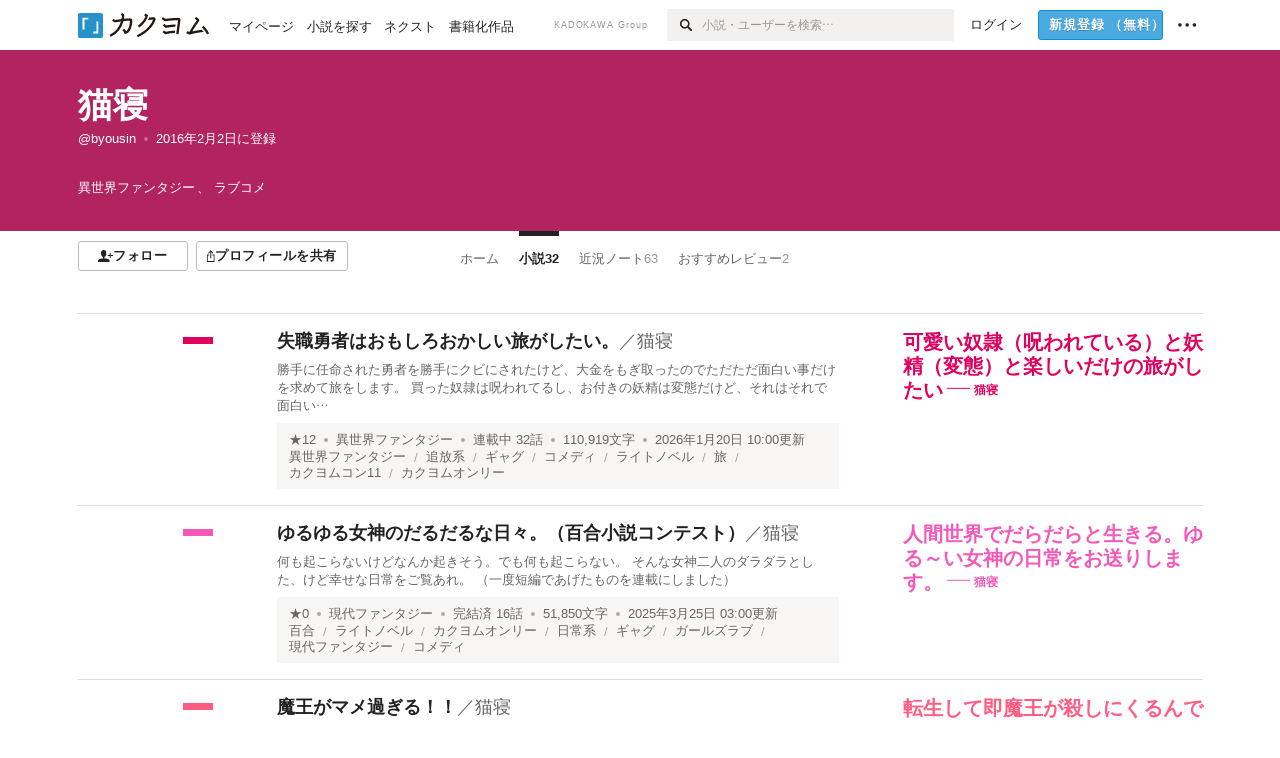

--- FILE ---
content_type: text/html; charset=utf-8
request_url: https://kakuyomu.jp/users/byousin/works
body_size: 28515
content:
<!DOCTYPE html><html lang="ja"><head><meta charSet="utf-8" data-next-head=""/><meta name="viewport" content="width=device-width, minimum-scale=1.0, maximum-scale=1.0, user-scalable=no, viewport-fit=cover" data-next-head=""/><link rel="manifest" href="/manifest.json" data-next-head=""/><link rel="icon" sizes="256x256" href="/images/brand/favicons/app-256.png" data-next-head=""/><link rel="shortcut icon" href="/images/brand/favicons/favicon.ico" data-next-head=""/><link rel="apple-touch-icon" sizes="180x180" href="/images/brand/favicons/ios-180.png" data-next-head=""/><link rel="apple-touch-icon" sizes="152x152" href="/images/brand/favicons/ios-152.png" data-next-head=""/><link rel="apple-touch-icon" sizes="120x120" href="/images/brand/favicons/ios-120.png" data-next-head=""/><link rel="apple-touch-icon" sizes="76x76" href="/images/brand/favicons/ios-76.png" data-next-head=""/><link rel="apple-touch-icon" href="/images/brand/favicons/ios-60.png" data-next-head=""/><meta name="apple-itunes-app" content="app-id=1081762516" data-next-head=""/><meta name="keywords" content="カクヨム,kakuyomu,KADOKAWA,はてな,無料,小説,Web小説,ライトノベル,投稿,二次創作" data-next-head=""/><title data-next-head="">小説（猫寝） - カクヨム</title><meta name="robots" content="index,follow" data-next-head=""/><meta property="og:title" content="小説（猫寝） - カクヨム" data-next-head=""/><meta property="og:url" content="https://kakuyomu.jp/users/byousin/works" data-next-head=""/><link rel="canonical" href="https://kakuyomu.jp/users/byousin/works" data-next-head=""/><link rel="preload" href="/_next/static/css/39b90c87176b2424.css" as="style"/><link rel="preload" href="/_next/static/css/b4f3c961cbd66a82.css" as="style"/><link rel="preload" href="/_next/static/css/54682ab967aa0a28.css" as="style"/><link rel="preload" href="/_next/static/css/a14ace2c078739d5.css" as="style"/><link rel="preload" href="/_next/static/css/fd0829b88a1c292e.css" as="style"/><link rel="preload" href="/_next/static/css/197d5ead55e70a8f.css" as="style"/><link rel="stylesheet" href="/_next/static/css/39b90c87176b2424.css" data-n-g=""/><link rel="stylesheet" href="/_next/static/css/b4f3c961cbd66a82.css" data-n-p=""/><link rel="stylesheet" href="/_next/static/css/54682ab967aa0a28.css" data-n-p=""/><link rel="stylesheet" href="/_next/static/css/a14ace2c078739d5.css" data-n-p=""/><link rel="stylesheet" href="/_next/static/css/fd0829b88a1c292e.css" data-n-p=""/><link rel="stylesheet" href="/_next/static/css/197d5ead55e70a8f.css" data-n-p=""/><noscript data-n-css=""></noscript><script defer="" noModule="" src="/_next/static/chunks/polyfills-42372ed130431b0a.js"></script><script src="/_next/static/chunks/webpack-f3cd806f493871cc.js" defer=""></script><script src="/_next/static/chunks/framework-96ee9f41dd0e931c.js" defer=""></script><script src="/_next/static/chunks/main-2f8098e69b432741.js" defer=""></script><script src="/_next/static/chunks/pages/_app-810f8bcf917bb421.js" defer=""></script><script src="/_next/static/chunks/379-ebad3374b6307609.js" defer=""></script><script src="/_next/static/chunks/1820-4a204bd1655b5de9.js" defer=""></script><script src="/_next/static/chunks/2867-3dd2b226244a4019.js" defer=""></script><script src="/_next/static/chunks/8992-93532b34383e46ea.js" defer=""></script><script src="/_next/static/chunks/5391-6d1012512724e0df.js" defer=""></script><script src="/_next/static/chunks/5487-0e97e48982c30881.js" defer=""></script><script src="/_next/static/chunks/8254-4f68f6a8dfa7159d.js" defer=""></script><script src="/_next/static/chunks/5751-9cbaf8518313383e.js" defer=""></script><script src="/_next/static/chunks/3682-474b9bb22ffdb494.js" defer=""></script><script src="/_next/static/chunks/1548-8c465a53b34f06d0.js" defer=""></script><script src="/_next/static/chunks/824-df7bde710a615d87.js" defer=""></script><script src="/_next/static/chunks/7669-ed4268a1ee4aa120.js" defer=""></script><script src="/_next/static/chunks/1304-7933a2483907ce8f.js" defer=""></script><script src="/_next/static/chunks/6734-f34503fdcd568ef7.js" defer=""></script><script src="/_next/static/chunks/5055-2eb9c78d91e5a53b.js" defer=""></script><script src="/_next/static/chunks/3481-beed94442c5fb1f0.js" defer=""></script><script src="/_next/static/chunks/1376-5229109e644a5d26.js" defer=""></script><script src="/_next/static/chunks/6804-8ed0216f82996282.js" defer=""></script><script src="/_next/static/chunks/pages/users/%5BuserScreenName%5D/works-a6988e89e30b7f13.js" defer=""></script><script src="/_next/static/-p907A75au9LwdQ4YQ8JL/_buildManifest.js" defer=""></script><script src="/_next/static/-p907A75au9LwdQ4YQ8JL/_ssgManifest.js" defer=""></script></head><body><div id="__next"><div id="template-root" class="Root_container__wvsyR Root_regular__eU0o_ isRegular"><div><div id="app"><div class="RegularMediaGlobalHeader_regularGlobalHeader__hFOw3 RegularMediaGlobalHeader_fixed__K9_Qv"><div class="ConstrainWidthLayout_constrainWidthLayout__h5f9f ConstrainWidthLayout_isRegular__oUKa9 ConstrainWidthLayout_fluidWidth__AmZWJ"><div class="RegularMediaGlobalHeader_inner__Yy7SH"><div class="RegularMediaGlobalHeader_primary___yfx6"><div class="RegularMediaGlobalHeader_logo__vHZpg"><a href="/" class="LinkAppearance_link__POVTP"><svg class="Logo_kakuyomuLogo__o0o0_ " height="25" viewBox="0 0 132 25" width="132" xmlns="http://www.w3.org/2000/svg" role="img" aria-label="カクヨム"><rect fill="#2792ca" height="24.90953" rx="1.64958" width="24.90953" y=".09047"></rect><path d="m6.509 16.469h-1.966v-11.835h5.608v1.965h-3.642z" fill="#fff"></path><path d="m20.367 20.457h-5.2v-1.966h3.234v-9.87h1.966z" fill="#fff"></path><g fill="#231815"><path d="m51.79962 5.35384c-1.32522.03565-3.25717.14635-5.88463.42815a26.995 26.995 0 0 0 .35582-4.29857v-.0901l-2.32138-1.39332-1.18985 1.98291 1.20847.72541a21.535 21.535 0 0 1 -.41388 3.35173c-1.82387.23239-3.90253.53475-6.27724.93394l-1.97606-1.10578-1.12934 2.01769 2.69 1.505.05532-.00959c.05134-.00873 2.72064-.46406 6.0191-.90834a21.73291 21.73291 0 0 1 -11.1559 13.2503l-.14131.07174 1.04226 2.06644.14267-.07449a23.93558 23.93558 0 0 0 12.58973-15.62796c2.06812-.24439 4.18865-.44611 5.94789-.50944.66768 0 .65817.11509.64267.56481-.56754 6.98884-2.88942 9.51545-3.86772 9.97608a5.784 5.784 0 0 0 -2.18363-2.46981l-.13282-.09228-1.29611 1.93663.15281.08324a3.72124 3.72124 0 0 1 1.64813 2.56569.83889.83889 0 0 0 .9755.68836c5.31813-.6522 6.68684-8.42016 7.03633-12.71259.09212-1.68176-.24672-2.86288-2.53683-2.85585z"></path><path d="m61.43365 14.49378c4.89059-3.95761 7.80677-8.03077 8.66773-12.10585l.06244-.28261-2.8321-1.69757-1.18986 1.98264 1.35362.81222c-.474 1.47794-2.11764 5.12446-7.51622 9.49392l-.1235.1 1.45439 1.79724z"></path><path d="m71.20414 4.6049-.14952.0304a16.20882 16.20882 0 0 1 -1.02924 2.36543s1.46989-.15372 2.32551-.234c.74554-.06992 1.18277-.12064 1.8898-.16239.68978-.03159.80093.0975.63016.549-1.302 3.25163-5.0845 9.72652-15.89714 15.0209l-.14295.0701 1.01706 2.07684.14267-.06956c12.07083-5.91062 16.06023-13.2267 17.36676-17.11154.35229-1.12081.50349-2.89987-1.98227-2.88909-1.0184.04607-2.40205.14771-4.17084.35391z"></path><path d="m97.294 11.44867c-3.51453.14842-7.81416.72345-9.18229.89762l-1.83421-1.55982-1.499 1.76274 2.791 2.32494.07065-.011c.057-.00876 5.6579-.92172 9.68616-1.0915l.28011-2.32987z"></path><path d="m96.78681 17.62064a40.54123 40.54123 0 0 0 -9.00594 1.19961l-1.81011-1.41989-1.42728 1.82 2.74776 2.15351.08-.02547a36.66524 36.66524 0 0 1 9.41664-1.4154l.27813-2.30216c-.13423-.01174-.2792-.0102-.2792-.0102z"></path><path d="m123.7343 16.75852a78.21841 78.21841 0 0 0 -8.93237 1.56766c-.18664.04246-.53.08828-.23932-.41463 1.95012-3.37348 4.68325-7.25778 6.18118-9.33111.71758-.99254.93-1.82681.13028-2.49871l-2.70293-2.3035-1.49957 1.76 2.102 1.7915a93.76352 93.76352 0 0 0 -7.46747 11.73842l-1.95717-.96483-1.02253 2.07383 2.88413 1.4218.058-.01588a100.85871 100.85871 0 0 1 12.98517-2.55579l1.33322-.13371a9.12374 9.12374 0 0 0 -1.85262-2.13505z"></path><path d="m130.96352 20.39321c-1.41742-3.747-5.312-7.31275-5.47744-7.46281l-.11775-.1068-1.55489 1.71153.11775.10707c.0367.03286 3.65966 3.37212 4.87005 6.569l.05587.14869 2.16282-.818z"></path><path d="m87.45664 5.8359-2.56209-1.68113-1.269 1.93362 3.267 2.14311.05745-.00658c3.574-.46762 6.96756-.81676 12.093-1.04168 1.15509-.08042 1.08244.02336.95084.86043l-1.7532 12.91394 2.29153.31081s1.70691-12.5877 1.87517-13.81276.07955-2.62489-2.31312-2.59426c-3.21591.10503-8.2074.39086-12.63758.9745z"></path></g></svg></a></div><ul class="RegularMediaGlobalHeader_links__DudoA"><li class="RegularGlobalHeaderLink_link__uLcBV RegularGlobalHeaderLink_reducePaddingZero__SHdso"><a href="/my/antenna/works" class="LinkAppearance_link__POVTP"><span class="">マイページ</span></a></li><li class="RegularGlobalHeaderLink_link__uLcBV "><a href="/explore" class="LinkAppearance_link__POVTP"><span class="">小説を探す</span></a></li><li class="RegularGlobalHeaderLink_link__uLcBV "><a href="/next" class="LinkAppearance_link__POVTP"><span class="">ネクスト</span></a></li><li class="RegularGlobalHeaderLink_link__uLcBV "><a href="/publication/" class="LinkAppearance_link__POVTP"><span class="">書籍化作品</span></a></li></ul></div><div class="RegularMediaGlobalHeader_secondary__pTLT4"><div class="RegularMediaGlobalHeader_kadokawaGroup__p0ZLV">KADOKAWA Group</div><div class="RegularGlobalHeaderSearchForm_searchForm__YyJBc"><form class="RegularGlobalHeaderSearchForm_form__kusGu" action="/search" method="GET"><input class="RegularGlobalHeaderSearchForm_input__QzUPB" type="text" placeholder="小説・ユーザーを検索…" autoComplete="on" name="q"/><button class="RegularGlobalHeaderSearchForm_submit___d3g0" type="submit" aria-label="検索"><svg xmlns="http://www.w3.org/2000/svg" class="Icons_icon__kQc4i" width="12" height="12" viewBox="0 0 12 12"><path d="m7.00444 6.99871a3.1732 3.1732 0 1 1 0-4.48376 3.18107 3.18107 0 0 1 0 4.48376zm1.11521-5.60661a4.753 4.753 0 1 0 -.73329 7.32525l3.0019 2.99427a.94521.94521 0 0 0 1.33674-1.33673l-3.00956-2.99426a4.75212 4.75212 0 0 0 -.59579-5.98853z" fill="currentColor"></path></svg></button></form></div><ul class="RegularMediaGlobalHeader_links__DudoA RegularMediaGlobalHeader_isGuest__9pnlv"><li class="GlobalHeaderGuestLink_guestLink___fXtl"><a href="/login?location=%2Fusers%2Fbyousin%2Fworks"><span>ログイン</span></a></li><li class="RegularMediaGlobalHeader_signupButton__5cUj8"><a href="/signup" class="LinkAppearance_link__POVTP"><span class="ButtonAppearance_buttonAppearance__bQQjV ButtonAppearance_medium__fRMEE ButtonAppearance_primary__hlhrN   "><div class="RegularMediaGlobalHeader_signupButtonLabel__BWzhx">新規登録<span>（無料）</span></div></span></a></li><li><div class="RegularGlobalHeaderInfoItem_menuButton__Pj_lo"><svg xmlns="http://www.w3.org/2000/svg" class="" width="18" height="18" viewBox="0 0 18 18"><circle fill="currentColor" cx="1.93671" cy="8.93127" r="1.78551"></circle><circle fill="currentColor" cx="9.1512" cy="8.93127" r="1.78551"></circle><circle fill="currentColor" cx="16.36569" cy="8.93127" r="1.78551"></circle></svg></div></li></ul></div></div></div></div><div class="DefaultTemplate_fixed__DLjCr  DefaultTemplate_isWeb__QRPlB "><div class="ProfileHeader_profileHeader__Xnj4I"><div style="background:#B22460"><div class="ConstrainWidthLayout_constrainWidthLayout__h5f9f ConstrainWidthLayout_isRegular__oUKa9 ConstrainWidthLayout_fluidWidth__AmZWJ"><div class="NormalUserProfileHeader_normalUserProfileHeader__H5J2Q"><h1 class="Heading_heading__lQ85n Heading_left__RVp4h Heading_size-2l__rAFn3"><div class="HeaderTextColorByUserColor_white__kOncn"><a href="/users/byousin" class="LinkAppearance_link__POVTP LinkAppearance_hoverunderline__gChlS">猫寝</a></div></h1><div class="HeaderTextColorByUserColor_white__kOncn"><div class="NormalUserProfileHeader_metaContents__O90lV Gap_size-4l___YwbP Gap_direction-y__Ee6Qv"><ul class="Meta_meta__7tVPt Meta_disc__uPSnA Meta_translucent__mn_6c Meta_lineHeightXsmall__66NnD Meta_fontSizeSmall__PPGF7 "><li class="Meta_metaItemWrapper__JzV2P Meta_normal__u9LT4"><div class="Meta_metaItem__8eZTP"><a href="/users/byousin" class="LinkAppearance_link__POVTP LinkAppearance_hoverunderline__gChlS">@byousin</a></div></li><li class="Meta_metaItemWrapper__JzV2P Meta_normal__u9LT4"><div class="Meta_metaItem__8eZTP"><time dateTime="2016-02-02T21:39:41.000Z">2016年2月2日</time>に登録</div></li></ul><div><ul class="Meta_meta__7tVPt Meta_comma__6_IEm Meta_inherit__Hhml2 Meta_lineHeightSmall__UdKXq Meta_fontSizeSmall__PPGF7 "><li class="Meta_metaItemWrapper__JzV2P Meta_normal__u9LT4"><div class="Meta_metaItem__8eZTP">異世界ファンタジー</div></li><li class="Meta_metaItemWrapper__JzV2P Meta_normal__u9LT4"><div class="Meta_metaItem__8eZTP">ラブコメ</div></li></ul></div></div></div></div></div></div></div><div class="ConstrainWidthLayout_constrainWidthLayout__h5f9f ConstrainWidthLayout_isRegular__oUKa9 ConstrainWidthLayout_fixedWidth__mR65l"><nav role="navigation" class="ProfileNavigationBar_navigation__f30LZ"><div class="ProfileNavigationBar_navigationButtonWrapper__9zjRz"><ul class="ProfileNavigationBar_followButtonList__MD_ku"><li><button type="button" class="Button_button__kcHya Button_widthauto__ahiiT Button_heightauto__BdNgx"><span style="width:110px" class="ButtonAppearance_buttonAppearance__bQQjV ButtonAppearance_medium__fRMEE ButtonAppearance_simple__wr58B   "><div class="Layout_layout__5aFuw Layout_items-normal__4mOqD Layout_justify-center__CcJQB Layout_direction-row__boh0Z Layout_gap-4s__C_lVp"><svg xmlns="http://www.w3.org/2000/svg" class="Icons_icon__kQc4i" height="140" width="175" viewBox="0 0 175 140"><path d="m174.3 57.949h-25.34v-25.4296h-10.64v25.4296h-25.517v10.633h25.517v25.5192h10.64v-25.5192h25.34zm-98.7115 40.7596v-18.1636c12.7596-5.2276 21.98-20.8222 21.98-39.34 0-22.68-5.0512-41.20200928-31.2788-41.20200928-26.32 0-31.367 18.51920928-31.367 41.20200928 0 18.5192 9.3926 34.202 22.1522 39.431v18.1622c-58.92884 1.9488-57.07524269 20.9108-57.07524269 41.2018h135.48734269c0-22.949 1.949-39.961-59.8985-41.2914z" fill="currentColor"></path></svg><div>フォロー</div></div></span></button></li><li><button type="button" class="Button_button__kcHya Button_widthauto__ahiiT Button_heightauto__BdNgx"><span class="ButtonAppearance_buttonAppearance__bQQjV ButtonAppearance_medium__fRMEE ButtonAppearance_simple__wr58B   "><span class="ShareButton_share__Vjk5Q"><svg xmlns="http://www.w3.org/2000/svg" class="Icons_icon__kQc4i" fill="none" height="14" viewBox="0 0 10 14" width="10"><path clip-rule="evenodd" d="m5.18341 9.61552v-7.48561l2.0519 2.18869.72953-.68394-3.28143-3.5002-3.28144 3.5002.72954.68394 2.0519-2.18869v7.48561zm-2.59309-4.25h-2.59032v8.49998h9.4v-8.49998h-2.6v1h1.6v6.49998h-7.4v-6.49998h1.59032z" fill="currentColor" fill-rule="evenodd"></path></svg><span>プロフィールを共有</span></span></span></button><div></div></li></ul></div><div class="ProfileNavigationBar_profileTabWrapper__AKt7h"><ul class="Tab_ul__raAoj"><li class="ProfileTab_tabVisibleWrapper__ZV7WO"><ul class="ProfileTab_tabVisibleList__3NURj"><li class=""><a href="/users/byousin" class="LinkAppearance_link__POVTP LinkAppearance_block__UJrud"><div class="TabItem_tabItem__zfuRk TabItem_paddings-pr-1s__dE75v"><div class="TabItem_tabItemInner__CKeDv TabItem_border-top__CT0J_"><span>ホーム</span></div></div></a></li><li class=""><a href="/users/byousin/works" class="LinkAppearance_link__POVTP LinkAppearance_block__UJrud"><div class="TabItem_tabItem__zfuRk TabItem_active__56uVd TabItem_paddings-px-1s__FZgiM"><div class="TabItem_tabItemInner__CKeDv TabItem_border-top__CT0J_"><span>小説</span><span class="Count_count__wZuab"><span class="TabItem_tabItemCount__DGkA6">32</span></span></div></div></a></li><li class=""><a href="/users/byousin/news" class="LinkAppearance_link__POVTP LinkAppearance_block__UJrud"><div class="TabItem_tabItem__zfuRk TabItem_paddings-px-1s__FZgiM"><div class="TabItem_tabItemInner__CKeDv TabItem_border-top__CT0J_"><span>近況ノート</span><span class="Count_count__wZuab"><span class="TabItem_tabItemCount__DGkA6">63</span></span></div></div></a></li><li class=""><a href="/users/byousin/review_comments" class="LinkAppearance_link__POVTP LinkAppearance_block__UJrud"><div class="TabItem_tabItem__zfuRk TabItem_paddings-px-1s__FZgiM"><div class="TabItem_tabItemInner__CKeDv TabItem_border-top__CT0J_"><span>おすすめレビュー</span><span class="Count_count__wZuab"><span class="TabItem_tabItemCount__DGkA6">2</span></span></div></div></a></li></ul></li></ul></div></nav><div class="ProfileTemplate_content__m3zNT"><div class="ProfileWorks_profileWorks__MfWs6"><ul><li><div class="Border_border__rP5_z Border_style-solid__DpbWE Border_color-defaultGray__6bQUF Border_size-bb-m__CTSEn"><div class="Box_box__sHu1L Box_padding-py-m__VrRAv"><div class="Layout_layout__5aFuw Layout_items-normal__4mOqD Layout_justify-normal__zqNe7 Layout_direction-row__boh0Z"><div style="width:var(--grid-small)" class="Box_box__sHu1L"><div class="Typography_lineHeight-2s___BtqG Typography_align-right__qFxqV"><div class="WorkColor_workColor__n_EKF WorkColor_display-inlineBlock__znCII WorkColor_size-m__FNBim" style="background-color:#E0005E"></div></div></div><div class="LayoutItem_layoutItem__cl360 LayoutItem_alignSelf-normal__dQu_8 LayoutItem_flex-1__hhrWm"><div class="WorkItem_center__a_Pvu Gap_size-2s__Tv9t0 Gap_direction-y__Ee6Qv"><h3 class="Heading_heading__lQ85n Heading_left__RVp4h Heading_size-m___7G0X"><span class=" Gap_size-4s__F67Nf Gap_direction-x__RsHk8"><a title="失職勇者はおもしろおかしい旅がしたい。" href="/works/16818792437630686560" class="LinkAppearance_link__POVTP LinkAppearance_hoverblueWithUnderline__y_22T">失職勇者はおもしろおかしい旅がしたい。</a></span><span class="WorkTitle_workLabelAuthor__Kxy5E">／<div class="partialGiftWidgetActivityName ActivityName_inlineBlock__7Azkl"><a href="/users/byousin" class="LinkAppearance_link__POVTP LinkAppearance_hoverblueWithUnderline__y_22T">猫寝</a></div></span></h3><a href="/works/16818792437630686560" class="LinkAppearance_link__POVTP LinkAppearance_block__UJrud"><div class="partialGiftWidgetWeakText WeakText_weakText__k2on6 WeakText_regular__X06bc ">勝手に任命された勇者を勝手にクビにされたけど、大金をもぎ取ったのでただただ面白い事だけを求めて旅をします。
買った奴隷は呪われてるし、お付きの妖精は変態だけど、それはそれで面白い…</div></a><div class="WorkMeta_bg-lightBeige__lNnbx"><div class="WorkMetaBasicInformation_bg-none__s41TO"><div class="partialGiftWidgetWeakText WeakText_weakText__k2on6 WeakText_regular__X06bc "><ul class="Meta_meta__7tVPt Meta_disc__uPSnA Meta_lightGray__mzmje Meta_lineHeightSmall__UdKXq  "><li class="Meta_metaItemWrapper__JzV2P Meta_normal__u9LT4"><div class="Meta_metaItem__8eZTP"><a href="/works/16818792437630686560/reviews" class="LinkAppearance_link__POVTP LinkAppearance_hoverblueWithUnderline__y_22T">★<!-- -->12</a></div></li><li class="Meta_metaItemWrapper__JzV2P"><div class="Meta_metaTruncatedItem__X_PoQ"><a href="/genres/fantasy/recent_works" class="LinkAppearance_link__POVTP LinkAppearance_hoverblueWithUnderline__y_22T">異世界ファンタジー</a></div></li><li class="Meta_metaItemWrapper__JzV2P Meta_normal__u9LT4"><div class="Meta_metaItem__8eZTP">連載中<!-- --> <!-- -->32<!-- -->話</div></li><li class="Meta_metaItemWrapper__JzV2P Meta_normal__u9LT4"><div class="Meta_metaItem__8eZTP">110,919<!-- -->文字</div></li><li class="Meta_metaItemWrapper__JzV2P Meta_normal__u9LT4"><div class="Meta_metaItem__8eZTP"><time dateTime="2026-01-20T10:00:16.000Z">2026年1月20日 10:00</time>更新</div></li></ul></div></div><div class="partialGiftWidgetWeakText WeakText_weakText__k2on6 WeakText_regular__X06bc "><ul class="Meta_meta__7tVPt Meta_slash__SwuH1 Meta_lightGray__mzmje Meta_lineHeightXsmall__66NnD  "><li class="Meta_metaItemWrapper__JzV2P Meta_normal__u9LT4"><div class="Meta_metaItem__8eZTP"><a href="/tags/%E7%95%B0%E4%B8%96%E7%95%8C%E3%83%95%E3%82%A1%E3%83%B3%E3%82%BF%E3%82%B8%E3%83%BC" class="LinkAppearance_link__POVTP LinkAppearance_hoverblueWithUnderline__y_22T">異世界ファンタジー</a></div></li><li class="Meta_metaItemWrapper__JzV2P Meta_normal__u9LT4"><div class="Meta_metaItem__8eZTP"><a href="/tags/%E8%BF%BD%E6%94%BE%E7%B3%BB" class="LinkAppearance_link__POVTP LinkAppearance_hoverblueWithUnderline__y_22T">追放系</a></div></li><li class="Meta_metaItemWrapper__JzV2P Meta_normal__u9LT4"><div class="Meta_metaItem__8eZTP"><a href="/tags/%E3%82%AE%E3%83%A3%E3%82%B0" class="LinkAppearance_link__POVTP LinkAppearance_hoverblueWithUnderline__y_22T">ギャグ</a></div></li><li class="Meta_metaItemWrapper__JzV2P Meta_normal__u9LT4"><div class="Meta_metaItem__8eZTP"><a href="/tags/%E3%82%B3%E3%83%A1%E3%83%87%E3%82%A3" class="LinkAppearance_link__POVTP LinkAppearance_hoverblueWithUnderline__y_22T">コメディ</a></div></li><li class="Meta_metaItemWrapper__JzV2P Meta_normal__u9LT4"><div class="Meta_metaItem__8eZTP"><a href="/tags/%E3%83%A9%E3%82%A4%E3%83%88%E3%83%8E%E3%83%99%E3%83%AB" class="LinkAppearance_link__POVTP LinkAppearance_hoverblueWithUnderline__y_22T">ライトノベル</a></div></li><li class="Meta_metaItemWrapper__JzV2P Meta_normal__u9LT4"><div class="Meta_metaItem__8eZTP"><a href="/tags/%E6%97%85" class="LinkAppearance_link__POVTP LinkAppearance_hoverblueWithUnderline__y_22T">旅</a></div></li><li class="Meta_metaItemWrapper__JzV2P Meta_normal__u9LT4"><div class="Meta_metaItem__8eZTP"><a href="/tags/%E3%82%AB%E3%82%AF%E3%83%A8%E3%83%A0%E3%82%B3%E3%83%B311" class="LinkAppearance_link__POVTP LinkAppearance_hoverblueWithUnderline__y_22T">カクヨムコン11</a></div></li><li class="Meta_metaItemWrapper__JzV2P Meta_normal__u9LT4"><div class="Meta_metaItem__8eZTP"><a href="/tags/%E3%82%AB%E3%82%AF%E3%83%A8%E3%83%A0%E3%82%AA%E3%83%B3%E3%83%AA%E3%83%BC" class="LinkAppearance_link__POVTP LinkAppearance_hoverblueWithUnderline__y_22T">カクヨムオンリー</a></div></li></ul></div></div></div></div><div style="width:300px" class="Box_box__sHu1L"><div class="WorkItem_catchphrases__JbU55" data-test-class="catchphrase-box"><div class="EyeCatch_container__7zD5T EyeCatch_fontSize-large___PWt_" style="color:#E0005E"><div class="EyeCatch_catchphrase__tT_m2  "><a href="/works/16818792437630686560" class="LinkAppearance_link__POVTP">可愛い奴隷（呪われている）と妖精（変態）と楽しいだけの旅がしたい</a></div><div class="EyeCatch_author__p_8eb"><div class="partialGiftWidgetActivityName ActivityName_inlineBlock__7Azkl"><a href="/users/byousin" class="LinkAppearance_link__POVTP LinkAppearance_hoverunderline__gChlS">猫寝</a></div></div></div></div></div></div></div></div></li><li><div class="Border_border__rP5_z Border_style-solid__DpbWE Border_color-defaultGray__6bQUF Border_size-bb-m__CTSEn"><div class="Box_box__sHu1L Box_padding-py-m__VrRAv"><div class="Layout_layout__5aFuw Layout_items-normal__4mOqD Layout_justify-normal__zqNe7 Layout_direction-row__boh0Z"><div style="width:var(--grid-small)" class="Box_box__sHu1L"><div class="Typography_lineHeight-2s___BtqG Typography_align-right__qFxqV"><div class="WorkColor_workColor__n_EKF WorkColor_display-inlineBlock__znCII WorkColor_size-m__FNBim" style="background-color:#F459B9"></div></div></div><div class="LayoutItem_layoutItem__cl360 LayoutItem_alignSelf-normal__dQu_8 LayoutItem_flex-1__hhrWm"><div class="WorkItem_center__a_Pvu Gap_size-2s__Tv9t0 Gap_direction-y__Ee6Qv"><h3 class="Heading_heading__lQ85n Heading_left__RVp4h Heading_size-m___7G0X"><span class=" Gap_size-4s__F67Nf Gap_direction-x__RsHk8"><a title="ゆるゆる女神のだるだるな日々。（百合小説コンテスト）" href="/works/16818093094235420850" class="LinkAppearance_link__POVTP LinkAppearance_hoverblueWithUnderline__y_22T">ゆるゆる女神のだるだるな日々。（百合小説コンテスト）</a></span><span class="WorkTitle_workLabelAuthor__Kxy5E">／<div class="partialGiftWidgetActivityName ActivityName_inlineBlock__7Azkl"><a href="/users/byousin" class="LinkAppearance_link__POVTP LinkAppearance_hoverblueWithUnderline__y_22T">猫寝</a></div></span></h3><a href="/works/16818093094235420850" class="LinkAppearance_link__POVTP LinkAppearance_block__UJrud"><div class="partialGiftWidgetWeakText WeakText_weakText__k2on6 WeakText_regular__X06bc ">何も起こらないけどなんか起きそう。でも何も起こらない。 そんな女神二人のダラダラとした、けど幸せな日常をご覧あれ。

（一度短編であげたものを連載にしました）</div></a><div class="WorkMeta_bg-lightBeige__lNnbx"><div class="WorkMetaBasicInformation_bg-none__s41TO"><div class="partialGiftWidgetWeakText WeakText_weakText__k2on6 WeakText_regular__X06bc "><ul class="Meta_meta__7tVPt Meta_disc__uPSnA Meta_lightGray__mzmje Meta_lineHeightSmall__UdKXq  "><li class="Meta_metaItemWrapper__JzV2P Meta_normal__u9LT4"><div class="Meta_metaItem__8eZTP"><a href="/works/16818093094235420850/reviews" class="LinkAppearance_link__POVTP LinkAppearance_hoverblueWithUnderline__y_22T">★<!-- -->0</a></div></li><li class="Meta_metaItemWrapper__JzV2P"><div class="Meta_metaTruncatedItem__X_PoQ"><a href="/genres/action/recent_works" class="LinkAppearance_link__POVTP LinkAppearance_hoverblueWithUnderline__y_22T">現代ファンタジー</a></div></li><li class="Meta_metaItemWrapper__JzV2P Meta_normal__u9LT4"><div class="Meta_metaItem__8eZTP">完結済<!-- --> <!-- -->16<!-- -->話</div></li><li class="Meta_metaItemWrapper__JzV2P Meta_normal__u9LT4"><div class="Meta_metaItem__8eZTP">51,850<!-- -->文字</div></li><li class="Meta_metaItemWrapper__JzV2P Meta_normal__u9LT4"><div class="Meta_metaItem__8eZTP"><time dateTime="2025-03-25T03:00:21.000Z">2025年3月25日 03:00</time>更新</div></li></ul></div></div><div class="partialGiftWidgetWeakText WeakText_weakText__k2on6 WeakText_regular__X06bc "><ul class="Meta_meta__7tVPt Meta_slash__SwuH1 Meta_lightGray__mzmje Meta_lineHeightXsmall__66NnD  "><li class="Meta_metaItemWrapper__JzV2P Meta_normal__u9LT4"><div class="Meta_metaItem__8eZTP"><a href="/tags/%E7%99%BE%E5%90%88" class="LinkAppearance_link__POVTP LinkAppearance_hoverblueWithUnderline__y_22T">百合</a></div></li><li class="Meta_metaItemWrapper__JzV2P Meta_normal__u9LT4"><div class="Meta_metaItem__8eZTP"><a href="/tags/%E3%83%A9%E3%82%A4%E3%83%88%E3%83%8E%E3%83%99%E3%83%AB" class="LinkAppearance_link__POVTP LinkAppearance_hoverblueWithUnderline__y_22T">ライトノベル</a></div></li><li class="Meta_metaItemWrapper__JzV2P Meta_normal__u9LT4"><div class="Meta_metaItem__8eZTP"><a href="/tags/%E3%82%AB%E3%82%AF%E3%83%A8%E3%83%A0%E3%82%AA%E3%83%B3%E3%83%AA%E3%83%BC" class="LinkAppearance_link__POVTP LinkAppearance_hoverblueWithUnderline__y_22T">カクヨムオンリー</a></div></li><li class="Meta_metaItemWrapper__JzV2P Meta_normal__u9LT4"><div class="Meta_metaItem__8eZTP"><a href="/tags/%E6%97%A5%E5%B8%B8%E7%B3%BB" class="LinkAppearance_link__POVTP LinkAppearance_hoverblueWithUnderline__y_22T">日常系</a></div></li><li class="Meta_metaItemWrapper__JzV2P Meta_normal__u9LT4"><div class="Meta_metaItem__8eZTP"><a href="/tags/%E3%82%AE%E3%83%A3%E3%82%B0" class="LinkAppearance_link__POVTP LinkAppearance_hoverblueWithUnderline__y_22T">ギャグ</a></div></li><li class="Meta_metaItemWrapper__JzV2P Meta_normal__u9LT4"><div class="Meta_metaItem__8eZTP"><a href="/tags/%E3%82%AC%E3%83%BC%E3%83%AB%E3%82%BA%E3%83%A9%E3%83%96" class="LinkAppearance_link__POVTP LinkAppearance_hoverblueWithUnderline__y_22T">ガールズラブ</a></div></li><li class="Meta_metaItemWrapper__JzV2P Meta_normal__u9LT4"><div class="Meta_metaItem__8eZTP"><a href="/tags/%E7%8F%BE%E4%BB%A3%E3%83%95%E3%82%A1%E3%83%B3%E3%82%BF%E3%82%B8%E3%83%BC" class="LinkAppearance_link__POVTP LinkAppearance_hoverblueWithUnderline__y_22T">現代ファンタジー</a></div></li><li class="Meta_metaItemWrapper__JzV2P Meta_normal__u9LT4"><div class="Meta_metaItem__8eZTP"><a href="/tags/%E3%82%B3%E3%83%A1%E3%83%87%E3%82%A3" class="LinkAppearance_link__POVTP LinkAppearance_hoverblueWithUnderline__y_22T">コメディ</a></div></li></ul></div></div></div></div><div style="width:300px" class="Box_box__sHu1L"><div class="WorkItem_catchphrases__JbU55" data-test-class="catchphrase-box"><div class="EyeCatch_container__7zD5T EyeCatch_fontSize-large___PWt_" style="color:#F459B9"><div class="EyeCatch_catchphrase__tT_m2  "><a href="/works/16818093094235420850" class="LinkAppearance_link__POVTP">人間世界でだらだらと生きる。ゆる～い女神の日常をお送りします。</a></div><div class="EyeCatch_author__p_8eb"><div class="partialGiftWidgetActivityName ActivityName_inlineBlock__7Azkl"><a href="/users/byousin" class="LinkAppearance_link__POVTP LinkAppearance_hoverunderline__gChlS">猫寝</a></div></div></div></div></div></div></div></div></li><li><div class="Border_border__rP5_z Border_style-solid__DpbWE Border_color-defaultGray__6bQUF Border_size-bb-m__CTSEn"><div class="Box_box__sHu1L Box_padding-py-m__VrRAv"><div class="Layout_layout__5aFuw Layout_items-normal__4mOqD Layout_justify-normal__zqNe7 Layout_direction-row__boh0Z"><div style="width:var(--grid-small)" class="Box_box__sHu1L"><div class="Typography_lineHeight-2s___BtqG Typography_align-right__qFxqV"><div class="WorkColor_workColor__n_EKF WorkColor_display-inlineBlock__znCII WorkColor_size-m__FNBim" style="background-color:#FF5D81"></div></div></div><div class="LayoutItem_layoutItem__cl360 LayoutItem_alignSelf-normal__dQu_8 LayoutItem_flex-1__hhrWm"><div class="WorkItem_center__a_Pvu Gap_size-2s__Tv9t0 Gap_direction-y__Ee6Qv"><h3 class="Heading_heading__lQ85n Heading_left__RVp4h Heading_size-m___7G0X"><span class=" Gap_size-4s__F67Nf Gap_direction-x__RsHk8"><a title="魔王がマメ過ぎる！！" href="/works/16818023211706629102" class="LinkAppearance_link__POVTP LinkAppearance_hoverblueWithUnderline__y_22T">魔王がマメ過ぎる！！</a></span><span class="WorkTitle_workLabelAuthor__Kxy5E">／<div class="partialGiftWidgetActivityName ActivityName_inlineBlock__7Azkl"><a href="/users/byousin" class="LinkAppearance_link__POVTP LinkAppearance_hoverblueWithUnderline__y_22T">猫寝</a></div></span></h3><a href="/works/16818023211706629102" class="LinkAppearance_link__POVTP LinkAppearance_block__UJrud"><div class="partialGiftWidgetWeakText WeakText_weakText__k2on6 WeakText_regular__X06bc ">平和にはいろいろな形があるよね。</div></a><div class="WorkMeta_bg-lightBeige__lNnbx"><div class="WorkMetaBasicInformation_bg-none__s41TO"><div class="partialGiftWidgetWeakText WeakText_weakText__k2on6 WeakText_regular__X06bc "><ul class="Meta_meta__7tVPt Meta_disc__uPSnA Meta_lightGray__mzmje Meta_lineHeightSmall__UdKXq  "><li class="Meta_metaItemWrapper__JzV2P Meta_normal__u9LT4"><div class="Meta_metaItem__8eZTP"><a href="/works/16818023211706629102/reviews" class="LinkAppearance_link__POVTP LinkAppearance_hoverblueWithUnderline__y_22T">★<!-- -->3</a></div></li><li class="Meta_metaItemWrapper__JzV2P"><div class="Meta_metaTruncatedItem__X_PoQ"><a href="/genres/fantasy/recent_works" class="LinkAppearance_link__POVTP LinkAppearance_hoverblueWithUnderline__y_22T">異世界ファンタジー</a></div></li><li class="Meta_metaItemWrapper__JzV2P Meta_normal__u9LT4"><div class="Meta_metaItem__8eZTP">完結済<!-- --> <!-- -->2<!-- -->話</div></li><li class="Meta_metaItemWrapper__JzV2P Meta_normal__u9LT4"><div class="Meta_metaItem__8eZTP">7,551<!-- -->文字</div></li><li class="Meta_metaItemWrapper__JzV2P Meta_normal__u9LT4"><div class="Meta_metaItem__8eZTP"><time dateTime="2025-01-21T11:00:11.000Z">2025年1月21日 11:00</time>更新</div></li></ul></div></div><div class="partialGiftWidgetWeakText WeakText_weakText__k2on6 WeakText_regular__X06bc "><ul class="Meta_meta__7tVPt Meta_slash__SwuH1 Meta_lightGray__mzmje Meta_lineHeightXsmall__66NnD  "><li class="Meta_metaItemWrapper__JzV2P Meta_normal__u9LT4"><div class="Meta_metaItem__8eZTP"><a href="/tags/%E3%82%AB%E3%82%AF%E3%83%A8%E3%83%A0%E3%82%B3%E3%83%B310" class="LinkAppearance_link__POVTP LinkAppearance_hoverblueWithUnderline__y_22T">カクヨムコン10</a></div></li><li class="Meta_metaItemWrapper__JzV2P Meta_normal__u9LT4"><div class="Meta_metaItem__8eZTP"><a href="/tags/%E7%9F%AD%E7%B7%A8" class="LinkAppearance_link__POVTP LinkAppearance_hoverblueWithUnderline__y_22T">短編</a></div></li><li class="Meta_metaItemWrapper__JzV2P Meta_normal__u9LT4"><div class="Meta_metaItem__8eZTP"><a href="/tags/%E7%95%B0%E4%B8%96%E7%95%8C%E8%BB%A2%E7%94%9F" class="LinkAppearance_link__POVTP LinkAppearance_hoverblueWithUnderline__y_22T">異世界転生</a></div></li><li class="Meta_metaItemWrapper__JzV2P Meta_normal__u9LT4"><div class="Meta_metaItem__8eZTP"><a href="/tags/%E5%8B%87%E8%80%85" class="LinkAppearance_link__POVTP LinkAppearance_hoverblueWithUnderline__y_22T">勇者</a></div></li><li class="Meta_metaItemWrapper__JzV2P Meta_normal__u9LT4"><div class="Meta_metaItem__8eZTP"><a href="/tags/%E9%AD%94%E7%8E%8B" class="LinkAppearance_link__POVTP LinkAppearance_hoverblueWithUnderline__y_22T">魔王</a></div></li><li class="Meta_metaItemWrapper__JzV2P Meta_normal__u9LT4"><div class="Meta_metaItem__8eZTP"><a href="/tags/%E5%A5%B3%E7%A5%9E" class="LinkAppearance_link__POVTP LinkAppearance_hoverblueWithUnderline__y_22T">女神</a></div></li><li class="Meta_metaItemWrapper__JzV2P Meta_normal__u9LT4"><div class="Meta_metaItem__8eZTP"><a href="/tags/%E3%82%AB%E3%82%AF%E3%83%A8%E3%83%A0%E3%82%AA%E3%83%B3%E3%83%AA%E3%83%BC" class="LinkAppearance_link__POVTP LinkAppearance_hoverblueWithUnderline__y_22T">カクヨムオンリー</a></div></li><li class="Meta_metaItemWrapper__JzV2P Meta_normal__u9LT4"><div class="Meta_metaItem__8eZTP"><a href="/tags/%E3%82%AE%E3%83%A3%E3%82%B0" class="LinkAppearance_link__POVTP LinkAppearance_hoverblueWithUnderline__y_22T">ギャグ</a></div></li></ul></div></div></div></div><div style="width:300px" class="Box_box__sHu1L"><div class="WorkItem_catchphrases__JbU55" data-test-class="catchphrase-box"><div class="EyeCatch_container__7zD5T EyeCatch_fontSize-large___PWt_" style="color:#FF5D81"><div class="EyeCatch_catchphrase__tT_m2  "><a href="/works/16818023211706629102" class="LinkAppearance_link__POVTP">転生して即魔王が殺しにくるんですけど？</a></div><div class="EyeCatch_author__p_8eb"><div class="partialGiftWidgetActivityName ActivityName_inlineBlock__7Azkl"><a href="/users/byousin" class="LinkAppearance_link__POVTP LinkAppearance_hoverunderline__gChlS">猫寝</a></div></div></div></div></div></div></div></div></li><li><div class="Border_border__rP5_z Border_style-solid__DpbWE Border_color-defaultGray__6bQUF Border_size-bb-m__CTSEn"><div class="Box_box__sHu1L Box_padding-py-m__VrRAv"><div class="Layout_layout__5aFuw Layout_items-normal__4mOqD Layout_justify-normal__zqNe7 Layout_direction-row__boh0Z"><div style="width:var(--grid-small)" class="Box_box__sHu1L"><div class="Typography_lineHeight-2s___BtqG Typography_align-right__qFxqV"><div class="WorkColor_workColor__n_EKF WorkColor_display-inlineBlock__znCII WorkColor_size-m__FNBim" style="background-color:#000000"></div></div></div><div class="LayoutItem_layoutItem__cl360 LayoutItem_alignSelf-normal__dQu_8 LayoutItem_flex-1__hhrWm"><div class="WorkItem_center__a_Pvu Gap_size-2s__Tv9t0 Gap_direction-y__Ee6Qv"><h3 class="Heading_heading__lQ85n Heading_left__RVp4h Heading_size-m___7G0X"><span class=" Gap_size-4s__F67Nf Gap_direction-x__RsHk8"><a title="格ゲーマーな彼女との、トレーニングモードみたいな恋愛。" href="/works/1177354054880520334" class="LinkAppearance_link__POVTP LinkAppearance_hoverblueWithUnderline__y_22T">格ゲーマーな彼女との、トレーニングモードみたいな恋愛。</a></span><span class="WorkTitle_workLabelAuthor__Kxy5E">／<div class="partialGiftWidgetActivityName ActivityName_inlineBlock__7Azkl"><a href="/users/byousin" class="LinkAppearance_link__POVTP LinkAppearance_hoverblueWithUnderline__y_22T">猫寝</a></div></span></h3><a href="/works/1177354054880520334" class="LinkAppearance_link__POVTP LinkAppearance_block__UJrud"><div class="partialGiftWidgetWeakText WeakText_weakText__k2on6 WeakText_regular__X06bc ">格ゲーマー女子との恋愛は、超反応CPUボスキャラ戦くらい理不尽だ。
</div></a><div class="WorkMeta_bg-lightBeige__lNnbx"><div class="WorkMetaBasicInformation_bg-none__s41TO"><div class="partialGiftWidgetWeakText WeakText_weakText__k2on6 WeakText_regular__X06bc "><ul class="Meta_meta__7tVPt Meta_disc__uPSnA Meta_lightGray__mzmje Meta_lineHeightSmall__UdKXq  "><li class="Meta_metaItemWrapper__JzV2P Meta_normal__u9LT4"><div class="Meta_metaItem__8eZTP"><a href="/works/1177354054880520334/reviews" class="LinkAppearance_link__POVTP LinkAppearance_hoverblueWithUnderline__y_22T">★<!-- -->0</a></div></li><li class="Meta_metaItemWrapper__JzV2P"><div class="Meta_metaTruncatedItem__X_PoQ"><a href="/genres/romance/recent_works" class="LinkAppearance_link__POVTP LinkAppearance_hoverblueWithUnderline__y_22T">ラブコメ</a></div></li><li class="Meta_metaItemWrapper__JzV2P Meta_normal__u9LT4"><div class="Meta_metaItem__8eZTP">完結済<!-- --> <!-- -->1<!-- -->話</div></li><li class="Meta_metaItemWrapper__JzV2P Meta_normal__u9LT4"><div class="Meta_metaItem__8eZTP">2,579<!-- -->文字</div></li><li class="Meta_metaItemWrapper__JzV2P Meta_normal__u9LT4"><div class="Meta_metaItem__8eZTP"><time dateTime="2025-01-14T12:00:14.000Z">2025年1月14日 12:00</time>更新</div></li></ul></div></div><div class="partialGiftWidgetWeakText WeakText_weakText__k2on6 WeakText_regular__X06bc "><ul class="Meta_meta__7tVPt Meta_slash__SwuH1 Meta_lightGray__mzmje Meta_lineHeightXsmall__66NnD  "><li class="Meta_metaItemWrapper__JzV2P Meta_normal__u9LT4"><div class="Meta_metaItem__8eZTP"><a href="/tags/%E3%82%AB%E3%82%AF%E3%83%A8%E3%83%A0%E3%82%B3%E3%83%B310" class="LinkAppearance_link__POVTP LinkAppearance_hoverblueWithUnderline__y_22T">カクヨムコン10</a></div></li><li class="Meta_metaItemWrapper__JzV2P Meta_normal__u9LT4"><div class="Meta_metaItem__8eZTP"><a href="/tags/%E7%9F%AD%E7%B7%A8" class="LinkAppearance_link__POVTP LinkAppearance_hoverblueWithUnderline__y_22T">短編</a></div></li><li class="Meta_metaItemWrapper__JzV2P Meta_normal__u9LT4"><div class="Meta_metaItem__8eZTP"><a href="/tags/%E3%83%A9%E3%83%96%E3%82%B3%E3%83%A1" class="LinkAppearance_link__POVTP LinkAppearance_hoverblueWithUnderline__y_22T">ラブコメ</a></div></li><li class="Meta_metaItemWrapper__JzV2P Meta_normal__u9LT4"><div class="Meta_metaItem__8eZTP"><a href="/tags/%E6%A0%BC%E9%97%98%E3%82%B2%E3%83%BC%E3%83%A0" class="LinkAppearance_link__POVTP LinkAppearance_hoverblueWithUnderline__y_22T">格闘ゲーム</a></div></li><li class="Meta_metaItemWrapper__JzV2P Meta_normal__u9LT4"><div class="Meta_metaItem__8eZTP"><a href="/tags/%E6%A0%BC%E3%82%B2%E3%83%BC" class="LinkAppearance_link__POVTP LinkAppearance_hoverblueWithUnderline__y_22T">格ゲー</a></div></li><li class="Meta_metaItemWrapper__JzV2P Meta_normal__u9LT4"><div class="Meta_metaItem__8eZTP"><a href="/tags/%E3%82%AB%E3%82%AF%E3%83%A8%E3%83%A0%E3%82%AA%E3%83%B3%E3%83%AA%E3%83%BC" class="LinkAppearance_link__POVTP LinkAppearance_hoverblueWithUnderline__y_22T">カクヨムオンリー</a></div></li><li class="Meta_metaItemWrapper__JzV2P Meta_normal__u9LT4"><div class="Meta_metaItem__8eZTP"><a href="/tags/%E5%AD%A6%E5%9C%92" class="LinkAppearance_link__POVTP LinkAppearance_hoverblueWithUnderline__y_22T">学園</a></div></li><li class="Meta_metaItemWrapper__JzV2P Meta_normal__u9LT4"><div class="Meta_metaItem__8eZTP"><a href="/tags/%E6%81%8B%E6%84%9B" class="LinkAppearance_link__POVTP LinkAppearance_hoverblueWithUnderline__y_22T">恋愛</a></div></li></ul></div></div></div></div><div style="width:300px" class="Box_box__sHu1L"><div class="WorkItem_catchphrases__JbU55" data-test-class="catchphrase-box"><div class="EyeCatch_container__7zD5T EyeCatch_fontSize-large___PWt_" style="color:#000000"><div class="EyeCatch_catchphrase__tT_m2  "><a href="/works/1177354054880520334" class="LinkAppearance_link__POVTP">告白とは、発生0フレームのガード不能技みたいなものである。</a></div><div class="EyeCatch_author__p_8eb"><div class="partialGiftWidgetActivityName ActivityName_inlineBlock__7Azkl"><a href="/users/byousin" class="LinkAppearance_link__POVTP LinkAppearance_hoverunderline__gChlS">猫寝</a></div></div></div></div></div></div></div></div></li><li><div class="Border_border__rP5_z Border_style-solid__DpbWE Border_color-defaultGray__6bQUF Border_size-bb-m__CTSEn"><div class="Box_box__sHu1L Box_padding-py-m__VrRAv"><div class="Layout_layout__5aFuw Layout_items-normal__4mOqD Layout_justify-normal__zqNe7 Layout_direction-row__boh0Z"><div style="width:var(--grid-small)" class="Box_box__sHu1L"><div class="Typography_lineHeight-2s___BtqG Typography_align-right__qFxqV"><div class="WorkColor_workColor__n_EKF WorkColor_display-inlineBlock__znCII WorkColor_size-m__FNBim" style="background-color:#000000"></div></div></div><div class="LayoutItem_layoutItem__cl360 LayoutItem_alignSelf-normal__dQu_8 LayoutItem_flex-1__hhrWm"><div class="WorkItem_center__a_Pvu Gap_size-2s__Tv9t0 Gap_direction-y__Ee6Qv"><h3 class="Heading_heading__lQ85n Heading_left__RVp4h Heading_size-m___7G0X"><span class=" Gap_size-4s__F67Nf Gap_direction-x__RsHk8"><a title="忍耐ラーニング！" href="/works/16818093090399664296" class="LinkAppearance_link__POVTP LinkAppearance_hoverblueWithUnderline__y_22T">忍耐ラーニング！</a></span><span class="WorkTitle_workLabelAuthor__Kxy5E">／<div class="partialGiftWidgetActivityName ActivityName_inlineBlock__7Azkl"><a href="/users/byousin" class="LinkAppearance_link__POVTP LinkAppearance_hoverblueWithUnderline__y_22T">猫寝</a></div></span></h3><a href="/works/16818093090399664296" class="LinkAppearance_link__POVTP LinkAppearance_block__UJrud"><div class="partialGiftWidgetWeakText WeakText_weakText__k2on6 WeakText_regular__X06bc ">確実に技をラーニングする為にひたすら攻撃を受けまくる少年と、そこに回復薬を投げまくる少女の、歪な冒険譚。</div></a><div class="WorkMeta_bg-lightBeige__lNnbx"><div class="WorkMetaBasicInformation_bg-none__s41TO"><div class="partialGiftWidgetWeakText WeakText_weakText__k2on6 WeakText_regular__X06bc "><ul class="Meta_meta__7tVPt Meta_disc__uPSnA Meta_lightGray__mzmje Meta_lineHeightSmall__UdKXq  "><li class="Meta_metaItemWrapper__JzV2P Meta_normal__u9LT4"><div class="Meta_metaItem__8eZTP"><a href="/works/16818093090399664296/reviews" class="LinkAppearance_link__POVTP LinkAppearance_hoverblueWithUnderline__y_22T">★<!-- -->0</a></div></li><li class="Meta_metaItemWrapper__JzV2P"><div class="Meta_metaTruncatedItem__X_PoQ"><a href="/genres/fantasy/recent_works" class="LinkAppearance_link__POVTP LinkAppearance_hoverblueWithUnderline__y_22T">異世界ファンタジー</a></div></li><li class="Meta_metaItemWrapper__JzV2P Meta_normal__u9LT4"><div class="Meta_metaItem__8eZTP">完結済<!-- --> <!-- -->3<!-- -->話</div></li><li class="Meta_metaItemWrapper__JzV2P Meta_normal__u9LT4"><div class="Meta_metaItem__8eZTP">9,303<!-- -->文字</div></li><li class="Meta_metaItemWrapper__JzV2P Meta_normal__u9LT4"><div class="Meta_metaItem__8eZTP"><time dateTime="2025-01-13T14:00:20.000Z">2025年1月13日 14:00</time>更新</div></li></ul></div></div><div class="partialGiftWidgetWeakText WeakText_weakText__k2on6 WeakText_regular__X06bc "><ul class="Meta_meta__7tVPt Meta_slash__SwuH1 Meta_lightGray__mzmje Meta_lineHeightXsmall__66NnD  "><li class="Meta_metaItemWrapper__JzV2P Meta_normal__u9LT4"><div class="Meta_metaItem__8eZTP"><a href="/tags/%E3%82%AB%E3%82%AF%E3%83%A8%E3%83%A0%E3%82%AA%E3%83%B3%E3%83%AA%E3%83%BC" class="LinkAppearance_link__POVTP LinkAppearance_hoverblueWithUnderline__y_22T">カクヨムオンリー</a></div></li><li class="Meta_metaItemWrapper__JzV2P Meta_normal__u9LT4"><div class="Meta_metaItem__8eZTP"><a href="/tags/%E3%82%AB%E3%82%AF%E3%83%A8%E3%83%A0%E3%82%B3%E3%83%B310" class="LinkAppearance_link__POVTP LinkAppearance_hoverblueWithUnderline__y_22T">カクヨムコン10</a></div></li><li class="Meta_metaItemWrapper__JzV2P Meta_normal__u9LT4"><div class="Meta_metaItem__8eZTP"><a href="/tags/%E7%9F%AD%E7%B7%A8" class="LinkAppearance_link__POVTP LinkAppearance_hoverblueWithUnderline__y_22T">短編</a></div></li><li class="Meta_metaItemWrapper__JzV2P Meta_normal__u9LT4"><div class="Meta_metaItem__8eZTP"><a href="/tags/%E3%83%A9%E3%82%A4%E3%83%88%E3%83%8E%E3%83%99%E3%83%AB" class="LinkAppearance_link__POVTP LinkAppearance_hoverblueWithUnderline__y_22T">ライトノベル</a></div></li><li class="Meta_metaItemWrapper__JzV2P Meta_normal__u9LT4"><div class="Meta_metaItem__8eZTP"><a href="/tags/%E3%82%B3%E3%83%A1%E3%83%87%E3%82%A3" class="LinkAppearance_link__POVTP LinkAppearance_hoverblueWithUnderline__y_22T">コメディ</a></div></li><li class="Meta_metaItemWrapper__JzV2P Meta_normal__u9LT4"><div class="Meta_metaItem__8eZTP"><a href="/tags/%E7%95%B0%E4%B8%96%E7%95%8C" class="LinkAppearance_link__POVTP LinkAppearance_hoverblueWithUnderline__y_22T">異世界</a></div></li><li class="Meta_metaItemWrapper__JzV2P Meta_normal__u9LT4"><div class="Meta_metaItem__8eZTP"><a href="/tags/%E3%83%95%E3%82%A1%E3%83%B3%E3%82%BF%E3%82%B8%E3%83%BC" class="LinkAppearance_link__POVTP LinkAppearance_hoverblueWithUnderline__y_22T">ファンタジー</a></div></li><li class="Meta_metaItemWrapper__JzV2P Meta_normal__u9LT4"><div class="Meta_metaItem__8eZTP"><a href="/tags/%E3%82%AE%E3%83%A3%E3%82%B0" class="LinkAppearance_link__POVTP LinkAppearance_hoverblueWithUnderline__y_22T">ギャグ</a></div></li></ul></div></div></div></div><div style="width:300px" class="Box_box__sHu1L"><div class="WorkItem_catchphrases__JbU55" data-test-class="catchphrase-box"><div class="EyeCatch_container__7zD5T EyeCatch_fontSize-large___PWt_" style="color:#000000"><div class="EyeCatch_catchphrase__tT_m2  "><a href="/works/16818093090399664296" class="LinkAppearance_link__POVTP">ラーニング、それすなわち忍耐！</a></div><div class="EyeCatch_author__p_8eb"><div class="partialGiftWidgetActivityName ActivityName_inlineBlock__7Azkl"><a href="/users/byousin" class="LinkAppearance_link__POVTP LinkAppearance_hoverunderline__gChlS">猫寝</a></div></div></div></div></div></div></div></div></li><li><div class="Border_border__rP5_z Border_style-solid__DpbWE Border_color-defaultGray__6bQUF Border_size-bb-m__CTSEn"><div class="Box_box__sHu1L Box_padding-py-m__VrRAv"><div class="Layout_layout__5aFuw Layout_items-normal__4mOqD Layout_justify-normal__zqNe7 Layout_direction-row__boh0Z"><div style="width:var(--grid-small)" class="Box_box__sHu1L"><div class="Typography_lineHeight-2s___BtqG Typography_align-right__qFxqV"><div class="WorkColor_workColor__n_EKF WorkColor_display-inlineBlock__znCII WorkColor_size-m__FNBim" style="background-color:#9FA191"></div></div></div><div class="LayoutItem_layoutItem__cl360 LayoutItem_alignSelf-normal__dQu_8 LayoutItem_flex-1__hhrWm"><div class="WorkItem_center__a_Pvu Gap_size-2s__Tv9t0 Gap_direction-y__Ee6Qv"><h3 class="Heading_heading__lQ85n Heading_left__RVp4h Heading_size-m___7G0X"><span class=" Gap_size-4s__F67Nf Gap_direction-x__RsHk8"><a title="雪の日の影。（短編創作フェス・お題「雪」）" href="/works/16818093090827028500" class="LinkAppearance_link__POVTP LinkAppearance_hoverblueWithUnderline__y_22T">雪の日の影。（短編創作フェス・お題「雪」）</a></span><span class="WorkTitle_workLabelAuthor__Kxy5E">／<div class="partialGiftWidgetActivityName ActivityName_inlineBlock__7Azkl"><a href="/users/byousin" class="LinkAppearance_link__POVTP LinkAppearance_hoverblueWithUnderline__y_22T">猫寝</a></div></span></h3><a href="/works/16818093090827028500" class="LinkAppearance_link__POVTP LinkAppearance_block__UJrud"><div class="partialGiftWidgetWeakText WeakText_weakText__k2on6 WeakText_regular__X06bc ">雪と、人と、心。</div></a><div class="WorkMeta_bg-lightBeige__lNnbx"><div class="WorkMetaBasicInformation_bg-none__s41TO"><div class="partialGiftWidgetWeakText WeakText_weakText__k2on6 WeakText_regular__X06bc "><ul class="Meta_meta__7tVPt Meta_disc__uPSnA Meta_lightGray__mzmje Meta_lineHeightSmall__UdKXq  "><li class="Meta_metaItemWrapper__JzV2P Meta_normal__u9LT4"><div class="Meta_metaItem__8eZTP"><a href="/works/16818093090827028500/reviews" class="LinkAppearance_link__POVTP LinkAppearance_hoverblueWithUnderline__y_22T">★<!-- -->3</a></div></li><li class="Meta_metaItemWrapper__JzV2P"><div class="Meta_metaTruncatedItem__X_PoQ"><a href="/genres/drama/recent_works" class="LinkAppearance_link__POVTP LinkAppearance_hoverblueWithUnderline__y_22T">現代ドラマ</a></div></li><li class="Meta_metaItemWrapper__JzV2P Meta_normal__u9LT4"><div class="Meta_metaItem__8eZTP">完結済<!-- --> <!-- -->1<!-- -->話</div></li><li class="Meta_metaItemWrapper__JzV2P Meta_normal__u9LT4"><div class="Meta_metaItem__8eZTP">1,131<!-- -->文字</div></li><li class="Meta_metaItemWrapper__JzV2P Meta_normal__u9LT4"><div class="Meta_metaItem__8eZTP"><time dateTime="2024-12-24T09:00:39.000Z">2024年12月24日 09:00</time>更新</div></li></ul></div></div><div class="partialGiftWidgetWeakText WeakText_weakText__k2on6 WeakText_regular__X06bc "><ul class="Meta_meta__7tVPt Meta_slash__SwuH1 Meta_lightGray__mzmje Meta_lineHeightXsmall__66NnD  "><li class="Meta_metaItemWrapper__JzV2P Meta_normal__u9LT4"><div class="Meta_metaItem__8eZTP"><a href="/tags/%E3%81%8A%E9%A1%8C%E3%81%A7%E5%9F%B7%E7%AD%86!!%20%E7%9F%AD%E7%B7%A8%E5%89%B5%E4%BD%9C%E3%83%95%E3%82%A7%E3%82%B9" class="LinkAppearance_link__POVTP LinkAppearance_hoverblueWithUnderline__y_22T">お題で執筆!! 短編創作フェス</a></div></li><li class="Meta_metaItemWrapper__JzV2P Meta_normal__u9LT4"><div class="Meta_metaItem__8eZTP"><a href="/tags/%E7%9F%AD%E7%B7%A8" class="LinkAppearance_link__POVTP LinkAppearance_hoverblueWithUnderline__y_22T">短編</a></div></li><li class="Meta_metaItemWrapper__JzV2P Meta_normal__u9LT4"><div class="Meta_metaItem__8eZTP"><a href="/tags/%E4%B8%8D%E6%80%9D%E8%AD%B0" class="LinkAppearance_link__POVTP LinkAppearance_hoverblueWithUnderline__y_22T">不思議</a></div></li><li class="Meta_metaItemWrapper__JzV2P Meta_normal__u9LT4"><div class="Meta_metaItem__8eZTP"><a href="/tags/%E9%9B%AA" class="LinkAppearance_link__POVTP LinkAppearance_hoverblueWithUnderline__y_22T">雪</a></div></li><li class="Meta_metaItemWrapper__JzV2P Meta_normal__u9LT4"><div class="Meta_metaItem__8eZTP"><a href="/tags/%E7%B4%94%E6%96%87%E5%AD%A6" class="LinkAppearance_link__POVTP LinkAppearance_hoverblueWithUnderline__y_22T">純文学</a></div></li></ul></div></div></div></div><div style="width:300px" class="Box_box__sHu1L"><div class="WorkItem_catchphrases__JbU55" data-test-class="catchphrase-box"><div class="EyeCatch_container__7zD5T EyeCatch_fontSize-large___PWt_" style="color:#9FA191"><div class="EyeCatch_catchphrase__tT_m2  "><a href="/works/16818093090827028500" class="LinkAppearance_link__POVTP">短編創作フェス・お題「雪」の物語。</a></div><div class="EyeCatch_author__p_8eb"><div class="partialGiftWidgetActivityName ActivityName_inlineBlock__7Azkl"><a href="/users/byousin" class="LinkAppearance_link__POVTP LinkAppearance_hoverunderline__gChlS">猫寝</a></div></div></div></div></div></div></div></div></li><li><div class="Border_border__rP5_z Border_style-solid__DpbWE Border_color-defaultGray__6bQUF Border_size-bb-m__CTSEn"><div class="Box_box__sHu1L Box_padding-py-m__VrRAv"><div class="Layout_layout__5aFuw Layout_items-normal__4mOqD Layout_justify-normal__zqNe7 Layout_direction-row__boh0Z"><div style="width:var(--grid-small)" class="Box_box__sHu1L"><div class="Typography_lineHeight-2s___BtqG Typography_align-right__qFxqV"><div class="WorkColor_workColor__n_EKF WorkColor_display-inlineBlock__znCII WorkColor_size-m__FNBim" style="background-color:#FF5D81"></div></div></div><div class="LayoutItem_layoutItem__cl360 LayoutItem_alignSelf-normal__dQu_8 LayoutItem_flex-1__hhrWm"><div class="WorkItem_center__a_Pvu Gap_size-2s__Tv9t0 Gap_direction-y__Ee6Qv"><h3 class="Heading_heading__lQ85n Heading_left__RVp4h Heading_size-m___7G0X"><span class=" Gap_size-4s__F67Nf Gap_direction-x__RsHk8"><a title="飼い主資格試験。（お題で執筆!! 短編創作フェス「試験」）" href="/works/16818093090432661789" class="LinkAppearance_link__POVTP LinkAppearance_hoverblueWithUnderline__y_22T">飼い主資格試験。（お題で執筆!! 短編創作フェス「試験」）</a></span><span class="WorkTitle_workLabelAuthor__Kxy5E">／<div class="partialGiftWidgetActivityName ActivityName_inlineBlock__7Azkl"><a href="/users/byousin" class="LinkAppearance_link__POVTP LinkAppearance_hoverblueWithUnderline__y_22T">猫寝</a></div></span></h3><a href="/works/16818093090432661789" class="LinkAppearance_link__POVTP LinkAppearance_block__UJrud"><div class="partialGiftWidgetWeakText WeakText_weakText__k2on6 WeakText_regular__X06bc ">ペットを飼う為には、国家試験に合格しなければならなくなった世界の、とある家族の物語。</div></a><div class="WorkMeta_bg-lightBeige__lNnbx"><div class="WorkMetaBasicInformation_bg-none__s41TO"><div class="partialGiftWidgetWeakText WeakText_weakText__k2on6 WeakText_regular__X06bc "><ul class="Meta_meta__7tVPt Meta_disc__uPSnA Meta_lightGray__mzmje Meta_lineHeightSmall__UdKXq  "><li class="Meta_metaItemWrapper__JzV2P Meta_normal__u9LT4"><div class="Meta_metaItem__8eZTP"><a href="/works/16818093090432661789/reviews" class="LinkAppearance_link__POVTP LinkAppearance_hoverblueWithUnderline__y_22T">★<!-- -->3</a></div></li><li class="Meta_metaItemWrapper__JzV2P"><div class="Meta_metaTruncatedItem__X_PoQ"><a href="/genres/action/recent_works" class="LinkAppearance_link__POVTP LinkAppearance_hoverblueWithUnderline__y_22T">現代ファンタジー</a></div></li><li class="Meta_metaItemWrapper__JzV2P Meta_normal__u9LT4"><div class="Meta_metaItem__8eZTP">完結済<!-- --> <!-- -->2<!-- -->話</div></li><li class="Meta_metaItemWrapper__JzV2P Meta_normal__u9LT4"><div class="Meta_metaItem__8eZTP">5,741<!-- -->文字</div></li><li class="Meta_metaItemWrapper__JzV2P Meta_normal__u9LT4"><div class="Meta_metaItem__8eZTP"><time dateTime="2024-12-21T09:48:11.000Z">2024年12月21日 09:48</time>更新</div></li></ul></div></div><div class="partialGiftWidgetWeakText WeakText_weakText__k2on6 WeakText_regular__X06bc "><ul class="Meta_meta__7tVPt Meta_slash__SwuH1 Meta_lightGray__mzmje Meta_lineHeightXsmall__66NnD  "><li class="Meta_metaItemWrapper__JzV2P Meta_normal__u9LT4"><div class="Meta_metaItem__8eZTP"><a href="/tags/%E3%81%8A%E9%A1%8C%E3%81%A7%E5%9F%B7%E7%AD%86!!%20%E7%9F%AD%E7%B7%A8%E5%89%B5%E4%BD%9C%E3%83%95%E3%82%A7%E3%82%B9" class="LinkAppearance_link__POVTP LinkAppearance_hoverblueWithUnderline__y_22T">お題で執筆!! 短編創作フェス</a></div></li><li class="Meta_metaItemWrapper__JzV2P Meta_normal__u9LT4"><div class="Meta_metaItem__8eZTP"><a href="/tags/%E5%AE%B6%E6%97%8F" class="LinkAppearance_link__POVTP LinkAppearance_hoverblueWithUnderline__y_22T">家族</a></div></li><li class="Meta_metaItemWrapper__JzV2P Meta_normal__u9LT4"><div class="Meta_metaItem__8eZTP"><a href="/tags/%E3%83%9A%E3%83%83%E3%83%88" class="LinkAppearance_link__POVTP LinkAppearance_hoverblueWithUnderline__y_22T">ペット</a></div></li><li class="Meta_metaItemWrapper__JzV2P Meta_normal__u9LT4"><div class="Meta_metaItem__8eZTP"><a href="/tags/%E8%A9%A6%E9%A8%93" class="LinkAppearance_link__POVTP LinkAppearance_hoverblueWithUnderline__y_22T">試験</a></div></li><li class="Meta_metaItemWrapper__JzV2P Meta_normal__u9LT4"><div class="Meta_metaItem__8eZTP"><a href="/tags/%E7%9F%AD%E7%B7%A8" class="LinkAppearance_link__POVTP LinkAppearance_hoverblueWithUnderline__y_22T">短編</a></div></li></ul></div></div></div></div><div style="width:300px" class="Box_box__sHu1L"><div class="WorkItem_catchphrases__JbU55" data-test-class="catchphrase-box"><div class="EyeCatch_container__7zD5T EyeCatch_fontSize-large___PWt_" style="color:#FF5D81"><div class="EyeCatch_catchphrase__tT_m2  "><a href="/works/16818093090432661789" class="LinkAppearance_link__POVTP">全ては家族の為に</a></div><div class="EyeCatch_author__p_8eb"><div class="partialGiftWidgetActivityName ActivityName_inlineBlock__7Azkl"><a href="/users/byousin" class="LinkAppearance_link__POVTP LinkAppearance_hoverunderline__gChlS">猫寝</a></div></div></div></div></div></div></div></div></li><li><div class="Border_border__rP5_z Border_style-solid__DpbWE Border_color-defaultGray__6bQUF Border_size-bb-m__CTSEn"><div class="Box_box__sHu1L Box_padding-py-m__VrRAv"><div class="Layout_layout__5aFuw Layout_items-normal__4mOqD Layout_justify-normal__zqNe7 Layout_direction-row__boh0Z"><div style="width:var(--grid-small)" class="Box_box__sHu1L"><div class="Typography_lineHeight-2s___BtqG Typography_align-right__qFxqV"><div class="WorkColor_workColor__n_EKF WorkColor_display-inlineBlock__znCII WorkColor_size-m__FNBim" style="background-color:#F6BE48"></div></div></div><div class="LayoutItem_layoutItem__cl360 LayoutItem_alignSelf-normal__dQu_8 LayoutItem_flex-1__hhrWm"><div class="WorkItem_center__a_Pvu Gap_size-2s__Tv9t0 Gap_direction-y__Ee6Qv"><h3 class="Heading_heading__lQ85n Heading_left__RVp4h Heading_size-m___7G0X"><span class=" Gap_size-4s__F67Nf Gap_direction-x__RsHk8"><a title="サイコパス勇者は今日も世直し。" href="/works/16818093090160902257" class="LinkAppearance_link__POVTP LinkAppearance_hoverblueWithUnderline__y_22T">サイコパス勇者は今日も世直し。</a></span><span class="WorkTitle_workLabelAuthor__Kxy5E">／<div class="partialGiftWidgetActivityName ActivityName_inlineBlock__7Azkl"><a href="/users/byousin" class="LinkAppearance_link__POVTP LinkAppearance_hoverblueWithUnderline__y_22T">猫寝</a></div></span></h3><a href="/works/16818093090160902257" class="LinkAppearance_link__POVTP LinkAppearance_block__UJrud"><div class="partialGiftWidgetWeakText WeakText_weakText__k2on6 WeakText_regular__X06bc ">どこにでもありそうなファンタジー異世界。
どこにでもありそうな剣と魔法の世界。
そこにいるどこにでも居そうな勇者様と、どこにでも居そうな女神様。
ただ一つだけ違ったのは――――勇…</div></a><div class="WorkMeta_bg-lightBeige__lNnbx"><div class="WorkMetaBasicInformation_bg-none__s41TO"><div class="partialGiftWidgetWeakText WeakText_weakText__k2on6 WeakText_regular__X06bc "><ul class="Meta_meta__7tVPt Meta_disc__uPSnA Meta_lightGray__mzmje Meta_lineHeightSmall__UdKXq  "><li class="Meta_metaItemWrapper__JzV2P Meta_normal__u9LT4"><div class="Meta_metaItem__8eZTP"><a href="/works/16818093090160902257/reviews" class="LinkAppearance_link__POVTP LinkAppearance_hoverblueWithUnderline__y_22T">★<!-- -->1</a></div></li><li class="Meta_metaItemWrapper__JzV2P"><div class="Meta_metaTruncatedItem__X_PoQ"><a href="/genres/fantasy/recent_works" class="LinkAppearance_link__POVTP LinkAppearance_hoverblueWithUnderline__y_22T">異世界ファンタジー</a></div></li><li class="Meta_metaItemWrapper__JzV2P Meta_normal__u9LT4"><div class="Meta_metaItem__8eZTP">完結済<!-- --> <!-- -->3<!-- -->話</div></li><li class="Meta_metaItemWrapper__JzV2P Meta_normal__u9LT4"><div class="Meta_metaItem__8eZTP">9,996<!-- -->文字</div></li><li class="Meta_metaItemWrapper__JzV2P Meta_normal__u9LT4"><div class="Meta_metaItem__8eZTP"><time dateTime="2024-12-12T11:00:28.000Z">2024年12月12日 11:00</time>更新</div></li></ul></div></div><div class="partialGiftWidgetWeakText WeakText_weakText__k2on6 WeakText_regular__X06bc "><ul class="Meta_meta__7tVPt Meta_slash__SwuH1 Meta_lightGray__mzmje Meta_lineHeightXsmall__66NnD  "><li class="Meta_metaItemWrapper__JzV2P Meta_normal__u9LT4"><div class="Meta_metaItem__8eZTP"><a href="/tags/%E3%83%95%E3%82%A1%E3%83%B3%E3%82%BF%E3%82%B8%E3%83%BC" class="LinkAppearance_link__POVTP LinkAppearance_hoverblueWithUnderline__y_22T">ファンタジー</a></div></li><li class="Meta_metaItemWrapper__JzV2P Meta_normal__u9LT4"><div class="Meta_metaItem__8eZTP"><a href="/tags/%E5%8B%87%E8%80%85" class="LinkAppearance_link__POVTP LinkAppearance_hoverblueWithUnderline__y_22T">勇者</a></div></li><li class="Meta_metaItemWrapper__JzV2P Meta_normal__u9LT4"><div class="Meta_metaItem__8eZTP"><a href="/tags/%E5%A5%B3%E7%A5%9E" class="LinkAppearance_link__POVTP LinkAppearance_hoverblueWithUnderline__y_22T">女神</a></div></li><li class="Meta_metaItemWrapper__JzV2P Meta_normal__u9LT4"><div class="Meta_metaItem__8eZTP"><a href="/tags/%E3%82%B3%E3%83%A1%E3%83%87%E3%82%A3" class="LinkAppearance_link__POVTP LinkAppearance_hoverblueWithUnderline__y_22T">コメディ</a></div></li><li class="Meta_metaItemWrapper__JzV2P Meta_normal__u9LT4"><div class="Meta_metaItem__8eZTP"><a href="/tags/%E3%83%A9%E3%83%96%E3%82%B3%E3%83%A1" class="LinkAppearance_link__POVTP LinkAppearance_hoverblueWithUnderline__y_22T">ラブコメ</a></div></li><li class="Meta_metaItemWrapper__JzV2P Meta_normal__u9LT4"><div class="Meta_metaItem__8eZTP"><a href="/tags/%E3%82%AB%E3%82%AF%E3%83%A8%E3%83%A0%E3%82%B3%E3%83%B310" class="LinkAppearance_link__POVTP LinkAppearance_hoverblueWithUnderline__y_22T">カクヨムコン10</a></div></li><li class="Meta_metaItemWrapper__JzV2P Meta_normal__u9LT4"><div class="Meta_metaItem__8eZTP"><a href="/tags/%E7%9F%AD%E7%B7%A8" class="LinkAppearance_link__POVTP LinkAppearance_hoverblueWithUnderline__y_22T">短編</a></div></li><li class="Meta_metaItemWrapper__JzV2P Meta_normal__u9LT4"><div class="Meta_metaItem__8eZTP"><a href="/tags/%E3%82%AB%E3%82%AF%E3%83%A8%E3%83%A0%E3%82%AA%E3%83%B3%E3%83%AA%E3%83%BC" class="LinkAppearance_link__POVTP LinkAppearance_hoverblueWithUnderline__y_22T">カクヨムオンリー</a></div></li></ul></div></div></div></div><div style="width:300px" class="Box_box__sHu1L"><div class="WorkItem_catchphrases__JbU55" data-test-class="catchphrase-box"><div class="EyeCatch_container__7zD5T EyeCatch_fontSize-large___PWt_" style="color:#F6BE48"><div class="EyeCatch_catchphrase__tT_m2  "><a href="/works/16818093090160902257" class="LinkAppearance_link__POVTP">ただ一つだけ違ったのは―――勇者はサイコパスだったのです。</a></div><div class="EyeCatch_author__p_8eb"><div class="partialGiftWidgetActivityName ActivityName_inlineBlock__7Azkl"><a href="/users/byousin" class="LinkAppearance_link__POVTP LinkAppearance_hoverunderline__gChlS">猫寝</a></div></div></div></div></div></div></div></div></li><li><div class="Border_border__rP5_z Border_style-solid__DpbWE Border_color-defaultGray__6bQUF Border_size-bb-m__CTSEn"><div class="Box_box__sHu1L Box_padding-py-m__VrRAv"><div class="Layout_layout__5aFuw Layout_items-normal__4mOqD Layout_justify-normal__zqNe7 Layout_direction-row__boh0Z"><div style="width:var(--grid-small)" class="Box_box__sHu1L"><div class="Typography_lineHeight-2s___BtqG Typography_align-right__qFxqV"><div class="WorkColor_workColor__n_EKF WorkColor_display-inlineBlock__znCII WorkColor_size-m__FNBim" style="background-color:#FF5D81"></div></div></div><div class="LayoutItem_layoutItem__cl360 LayoutItem_alignSelf-normal__dQu_8 LayoutItem_flex-1__hhrWm"><div class="WorkItem_center__a_Pvu Gap_size-2s__Tv9t0 Gap_direction-y__Ee6Qv"><h3 class="Heading_heading__lQ85n Heading_left__RVp4h Heading_size-m___7G0X"><span class=" Gap_size-4s__F67Nf Gap_direction-x__RsHk8"><a title="偽カップルYou Tuberは真摯に嘘を配信する。" href="/works/16817330652725661637" class="LinkAppearance_link__POVTP LinkAppearance_hoverblueWithUnderline__y_22T">偽カップルYou Tuberは真摯に嘘を配信する。</a></span><span class="WorkTitle_workLabelAuthor__Kxy5E">／<div class="partialGiftWidgetActivityName ActivityName_inlineBlock__7Azkl"><a href="/users/byousin" class="LinkAppearance_link__POVTP LinkAppearance_hoverblueWithUnderline__y_22T">猫寝</a></div></span></h3><a href="/works/16817330652725661637" class="LinkAppearance_link__POVTP LinkAppearance_block__UJrud"><div class="partialGiftWidgetWeakText WeakText_weakText__k2on6 WeakText_regular__X06bc ">大人気インフルエンサーの彼女と、その彼氏。
カップルチャンネルを始める事になったふたりの秘密とは……？

カクヨムコン短編賞 創作フェス「秘密」の中間選考突破作品を長編化！</div></a><div class="WorkMeta_bg-lightBeige__lNnbx"><div class="WorkMetaBasicInformation_bg-none__s41TO"><div class="partialGiftWidgetWeakText WeakText_weakText__k2on6 WeakText_regular__X06bc "><ul class="Meta_meta__7tVPt Meta_disc__uPSnA Meta_lightGray__mzmje Meta_lineHeightSmall__UdKXq  "><li class="Meta_metaItemWrapper__JzV2P Meta_normal__u9LT4"><div class="Meta_metaItem__8eZTP"><a href="/works/16817330652725661637/reviews" class="LinkAppearance_link__POVTP LinkAppearance_hoverblueWithUnderline__y_22T">★<!-- -->32</a></div></li><li class="Meta_metaItemWrapper__JzV2P"><div class="Meta_metaTruncatedItem__X_PoQ"><a href="/genres/romance/recent_works" class="LinkAppearance_link__POVTP LinkAppearance_hoverblueWithUnderline__y_22T">ラブコメ</a></div></li><li class="Meta_metaItemWrapper__JzV2P Meta_normal__u9LT4"><div class="Meta_metaItem__8eZTP">完結済<!-- --> <!-- -->57<!-- -->話</div></li><li class="Meta_metaItemWrapper__JzV2P Meta_normal__u9LT4"><div class="Meta_metaItem__8eZTP">155,352<!-- -->文字</div></li><li class="Meta_metaItemWrapper__JzV2P Meta_normal__u9LT4"><div class="Meta_metaItem__8eZTP"><time dateTime="2024-12-11T11:00:45.000Z">2024年12月11日 11:00</time>更新</div></li></ul></div></div><div class="partialGiftWidgetWeakText WeakText_weakText__k2on6 WeakText_regular__X06bc "><ul class="Meta_meta__7tVPt Meta_slash__SwuH1 Meta_lightGray__mzmje Meta_lineHeightXsmall__66NnD  "><li class="Meta_metaItemWrapper__JzV2P Meta_normal__u9LT4"><div class="Meta_metaItem__8eZTP"><a href="/tags/%E7%8F%BE%E4%BB%A3%E5%8A%87" class="LinkAppearance_link__POVTP LinkAppearance_hoverblueWithUnderline__y_22T">現代劇</a></div></li><li class="Meta_metaItemWrapper__JzV2P Meta_normal__u9LT4"><div class="Meta_metaItem__8eZTP"><a href="/tags/%E3%83%A9%E3%83%96%E3%82%B3%E3%83%A1" class="LinkAppearance_link__POVTP LinkAppearance_hoverblueWithUnderline__y_22T">ラブコメ</a></div></li><li class="Meta_metaItemWrapper__JzV2P Meta_normal__u9LT4"><div class="Meta_metaItem__8eZTP"><a href="/tags/%E7%99%BE%E5%90%88" class="LinkAppearance_link__POVTP LinkAppearance_hoverblueWithUnderline__y_22T">百合</a></div></li><li class="Meta_metaItemWrapper__JzV2P Meta_normal__u9LT4"><div class="Meta_metaItem__8eZTP"><a href="/tags/%E3%82%AB%E3%82%AF%E3%83%A8%E3%83%A0%E3%82%AA%E3%83%B3%E3%83%AA%E3%83%BC" class="LinkAppearance_link__POVTP LinkAppearance_hoverblueWithUnderline__y_22T">カクヨムオンリー</a></div></li><li class="Meta_metaItemWrapper__JzV2P Meta_normal__u9LT4"><div class="Meta_metaItem__8eZTP"><a href="/tags/%E3%82%AC%E3%83%BC%E3%83%AB%E3%82%BA%E3%83%A9%E3%83%96" class="LinkAppearance_link__POVTP LinkAppearance_hoverblueWithUnderline__y_22T">ガールズラブ</a></div></li><li class="Meta_metaItemWrapper__JzV2P Meta_normal__u9LT4"><div class="Meta_metaItem__8eZTP"><a href="/tags/%E5%A5%B3%E6%80%A7%E4%B8%BB%E4%BA%BA%E5%85%AC" class="LinkAppearance_link__POVTP LinkAppearance_hoverblueWithUnderline__y_22T">女性主人公</a></div></li><li class="Meta_metaItemWrapper__JzV2P Meta_normal__u9LT4"><div class="Meta_metaItem__8eZTP"><a href="/tags/%E4%B8%89%E8%A7%92%E9%96%A2%E4%BF%82" class="LinkAppearance_link__POVTP LinkAppearance_hoverblueWithUnderline__y_22T">三角関係</a></div></li><li class="Meta_metaItemWrapper__JzV2P Meta_normal__u9LT4"><div class="Meta_metaItem__8eZTP"><a href="/tags/%E7%94%B7%E8%A3%85" class="LinkAppearance_link__POVTP LinkAppearance_hoverblueWithUnderline__y_22T">男装</a></div></li></ul></div></div></div></div><div style="width:300px" class="Box_box__sHu1L"><div class="WorkItem_catchphrases__JbU55" data-test-class="catchphrase-box"><div class="EyeCatch_container__7zD5T EyeCatch_fontSize-large___PWt_" style="color:#FF5D81"><div class="EyeCatch_catchphrase__tT_m2  "><a href="/works/16817330652725661637" class="LinkAppearance_link__POVTP">秘密のカップル配信中。</a></div><div class="EyeCatch_author__p_8eb"><div class="partialGiftWidgetActivityName ActivityName_inlineBlock__7Azkl"><a href="/users/byousin" class="LinkAppearance_link__POVTP LinkAppearance_hoverunderline__gChlS">猫寝</a></div></div></div></div></div></div></div></div></li><li><div class="Border_border__rP5_z Border_style-solid__DpbWE Border_color-defaultGray__6bQUF Border_size-bb-m__CTSEn"><div class="Box_box__sHu1L Box_padding-py-m__VrRAv"><div class="Layout_layout__5aFuw Layout_items-normal__4mOqD Layout_justify-normal__zqNe7 Layout_direction-row__boh0Z"><div style="width:var(--grid-small)" class="Box_box__sHu1L"><div class="Typography_lineHeight-2s___BtqG Typography_align-right__qFxqV"><div class="WorkColor_workColor__n_EKF WorkColor_display-inlineBlock__znCII WorkColor_size-m__FNBim" style="background-color:#000000"></div></div></div><div class="LayoutItem_layoutItem__cl360 LayoutItem_alignSelf-normal__dQu_8 LayoutItem_flex-1__hhrWm"><div class="WorkItem_center__a_Pvu Gap_size-2s__Tv9t0 Gap_direction-y__Ee6Qv"><h3 class="Heading_heading__lQ85n Heading_left__RVp4h Heading_size-m___7G0X"><span class=" Gap_size-4s__F67Nf Gap_direction-x__RsHk8"><a title="ゆる女神のだる日常。" href="/works/16818093089058336464" class="LinkAppearance_link__POVTP LinkAppearance_hoverblueWithUnderline__y_22T">ゆる女神のだる日常。</a></span><span class="WorkTitle_workLabelAuthor__Kxy5E">／<div class="partialGiftWidgetActivityName ActivityName_inlineBlock__7Azkl"><a href="/users/byousin" class="LinkAppearance_link__POVTP LinkAppearance_hoverblueWithUnderline__y_22T">猫寝</a></div></span></h3><a href="/works/16818093089058336464" class="LinkAppearance_link__POVTP LinkAppearance_block__UJrud"><div class="partialGiftWidgetWeakText WeakText_weakText__k2on6 WeakText_regular__X06bc ">何も起こらないけどなんか起きそう。でも何も起こらない。
そんな女神二人のダラダラとした、けど幸せな日常をご覧あれ。</div></a><div class="WorkMeta_bg-lightBeige__lNnbx"><div class="WorkMetaBasicInformation_bg-none__s41TO"><div class="partialGiftWidgetWeakText WeakText_weakText__k2on6 WeakText_regular__X06bc "><ul class="Meta_meta__7tVPt Meta_disc__uPSnA Meta_lightGray__mzmje Meta_lineHeightSmall__UdKXq  "><li class="Meta_metaItemWrapper__JzV2P Meta_normal__u9LT4"><div class="Meta_metaItem__8eZTP"><a href="/works/16818093089058336464/reviews" class="LinkAppearance_link__POVTP LinkAppearance_hoverblueWithUnderline__y_22T">★<!-- -->5</a></div></li><li class="Meta_metaItemWrapper__JzV2P"><div class="Meta_metaTruncatedItem__X_PoQ"><a href="/genres/fantasy/recent_works" class="LinkAppearance_link__POVTP LinkAppearance_hoverblueWithUnderline__y_22T">異世界ファンタジー</a></div></li><li class="Meta_metaItemWrapper__JzV2P Meta_normal__u9LT4"><div class="Meta_metaItem__8eZTP">完結済<!-- --> <!-- -->2<!-- -->話</div></li><li class="Meta_metaItemWrapper__JzV2P Meta_normal__u9LT4"><div class="Meta_metaItem__8eZTP">9,424<!-- -->文字</div></li><li class="Meta_metaItemWrapper__JzV2P Meta_normal__u9LT4"><div class="Meta_metaItem__8eZTP"><time dateTime="2024-12-09T10:00:11.000Z">2024年12月9日 10:00</time>更新</div></li></ul></div></div><div class="partialGiftWidgetWeakText WeakText_weakText__k2on6 WeakText_regular__X06bc "><ul class="Meta_meta__7tVPt Meta_slash__SwuH1 Meta_lightGray__mzmje Meta_lineHeightXsmall__66NnD  "><li class="Meta_metaItemWrapper__JzV2P Meta_normal__u9LT4"><div class="Meta_metaItem__8eZTP"><a href="/tags/%E3%83%95%E3%82%A1%E3%83%B3%E3%82%BF%E3%82%B8%E3%83%BC" class="LinkAppearance_link__POVTP LinkAppearance_hoverblueWithUnderline__y_22T">ファンタジー</a></div></li><li class="Meta_metaItemWrapper__JzV2P Meta_normal__u9LT4"><div class="Meta_metaItem__8eZTP"><a href="/tags/%E5%A5%B3%E7%A5%9E" class="LinkAppearance_link__POVTP LinkAppearance_hoverblueWithUnderline__y_22T">女神</a></div></li><li class="Meta_metaItemWrapper__JzV2P Meta_normal__u9LT4"><div class="Meta_metaItem__8eZTP"><a href="/tags/%E6%97%A5%E5%B8%B8" class="LinkAppearance_link__POVTP LinkAppearance_hoverblueWithUnderline__y_22T">日常</a></div></li><li class="Meta_metaItemWrapper__JzV2P Meta_normal__u9LT4"><div class="Meta_metaItem__8eZTP"><a href="/tags/%E7%99%BE%E5%90%88" class="LinkAppearance_link__POVTP LinkAppearance_hoverblueWithUnderline__y_22T">百合</a></div></li><li class="Meta_metaItemWrapper__JzV2P Meta_normal__u9LT4"><div class="Meta_metaItem__8eZTP"><a href="/tags/%E3%82%AC%E3%83%BC%E3%83%AB%E3%82%BA%E3%83%A9%E3%83%96" class="LinkAppearance_link__POVTP LinkAppearance_hoverblueWithUnderline__y_22T">ガールズラブ</a></div></li><li class="Meta_metaItemWrapper__JzV2P Meta_normal__u9LT4"><div class="Meta_metaItem__8eZTP"><a href="/tags/%E7%9F%AD%E7%B7%A8" class="LinkAppearance_link__POVTP LinkAppearance_hoverblueWithUnderline__y_22T">短編</a></div></li><li class="Meta_metaItemWrapper__JzV2P Meta_normal__u9LT4"><div class="Meta_metaItem__8eZTP"><a href="/tags/%E3%82%AB%E3%82%AF%E3%83%A8%E3%83%A0%E3%82%AA%E3%83%B3%E3%83%AA%E3%83%BC" class="LinkAppearance_link__POVTP LinkAppearance_hoverblueWithUnderline__y_22T">カクヨムオンリー</a></div></li><li class="Meta_metaItemWrapper__JzV2P Meta_normal__u9LT4"><div class="Meta_metaItem__8eZTP"><a href="/tags/%E3%82%AB%E3%82%AF%E3%83%A8%E3%83%A0%E3%82%B3%E3%83%B3%E7%9F%AD%E7%B7%A8" class="LinkAppearance_link__POVTP LinkAppearance_hoverblueWithUnderline__y_22T">カクヨムコン短編</a></div></li></ul></div></div></div></div><div style="width:300px" class="Box_box__sHu1L"><div class="WorkItem_catchphrases__JbU55" data-test-class="catchphrase-box"><div class="EyeCatch_container__7zD5T EyeCatch_fontSize-large___PWt_" style="color:#000000"><div class="EyeCatch_catchphrase__tT_m2  "><a href="/works/16818093089058336464" class="LinkAppearance_link__POVTP">ゆるゆると日本で暮らす女神二人のだる日常。</a></div><div class="EyeCatch_author__p_8eb"><div class="partialGiftWidgetActivityName ActivityName_inlineBlock__7Azkl"><a href="/users/byousin" class="LinkAppearance_link__POVTP LinkAppearance_hoverunderline__gChlS">猫寝</a></div></div></div></div></div></div></div></div></li><li><div class="Border_border__rP5_z Border_style-solid__DpbWE Border_color-defaultGray__6bQUF Border_size-bb-m__CTSEn"><div class="Box_box__sHu1L Box_padding-py-m__VrRAv"><div class="Layout_layout__5aFuw Layout_items-normal__4mOqD Layout_justify-normal__zqNe7 Layout_direction-row__boh0Z"><div style="width:var(--grid-small)" class="Box_box__sHu1L"><div class="Typography_lineHeight-2s___BtqG Typography_align-right__qFxqV"><div class="WorkColor_workColor__n_EKF WorkColor_display-inlineBlock__znCII WorkColor_size-m__FNBim" style="background-color:#FF9D00"></div></div></div><div class="LayoutItem_layoutItem__cl360 LayoutItem_alignSelf-normal__dQu_8 LayoutItem_flex-1__hhrWm"><div class="WorkItem_center__a_Pvu Gap_size-2s__Tv9t0 Gap_direction-y__Ee6Qv"><h3 class="Heading_heading__lQ85n Heading_left__RVp4h Heading_size-m___7G0X"><span class=" Gap_size-4s__F67Nf Gap_direction-x__RsHk8"><a title="（KAC20243作品）箱の魔人" href="/works/16818093073476175075" class="LinkAppearance_link__POVTP LinkAppearance_hoverblueWithUnderline__y_22T">（KAC20243作品）箱の魔人</a></span><span class="WorkTitle_workLabelAuthor__Kxy5E">／<div class="partialGiftWidgetActivityName ActivityName_inlineBlock__7Azkl"><a href="/users/byousin" class="LinkAppearance_link__POVTP LinkAppearance_hoverblueWithUnderline__y_22T">猫寝</a></div></span></h3><a href="/works/16818093073476175075" class="LinkAppearance_link__POVTP LinkAppearance_block__UJrud"><div class="partialGiftWidgetWeakText WeakText_weakText__k2on6 WeakText_regular__X06bc ">入れるとワンランク上のものにレベルアップしてくれる箱。
あなたなら何を入れますか？</div></a><div class="WorkMeta_bg-lightBeige__lNnbx"><div class="WorkMetaBasicInformation_bg-none__s41TO"><div class="partialGiftWidgetWeakText WeakText_weakText__k2on6 WeakText_regular__X06bc "><ul class="Meta_meta__7tVPt Meta_disc__uPSnA Meta_lightGray__mzmje Meta_lineHeightSmall__UdKXq  "><li class="Meta_metaItemWrapper__JzV2P Meta_normal__u9LT4"><div class="Meta_metaItem__8eZTP"><a href="/works/16818093073476175075/reviews" class="LinkAppearance_link__POVTP LinkAppearance_hoverblueWithUnderline__y_22T">★<!-- -->0</a></div></li><li class="Meta_metaItemWrapper__JzV2P"><div class="Meta_metaTruncatedItem__X_PoQ"><a href="/genres/action/recent_works" class="LinkAppearance_link__POVTP LinkAppearance_hoverblueWithUnderline__y_22T">現代ファンタジー</a></div></li><li class="Meta_metaItemWrapper__JzV2P Meta_normal__u9LT4"><div class="Meta_metaItem__8eZTP">完結済<!-- --> <!-- -->1<!-- -->話</div></li><li class="Meta_metaItemWrapper__JzV2P Meta_normal__u9LT4"><div class="Meta_metaItem__8eZTP">3,149<!-- -->文字</div></li><li class="Meta_metaItemWrapper__JzV2P Meta_normal__u9LT4"><div class="Meta_metaItem__8eZTP"><time dateTime="2024-03-11T02:29:28.000Z">2024年3月11日 02:29</time>更新</div></li></ul></div></div><div class="partialGiftWidgetWeakText WeakText_weakText__k2on6 WeakText_regular__X06bc "><ul class="Meta_meta__7tVPt Meta_slash__SwuH1 Meta_lightGray__mzmje Meta_lineHeightXsmall__66NnD  "><li class="Meta_metaItemWrapper__JzV2P Meta_normal__u9LT4"><div class="Meta_metaItem__8eZTP"><a href="/tags/KAC20243" class="LinkAppearance_link__POVTP LinkAppearance_hoverblueWithUnderline__y_22T">KAC20243</a></div></li><li class="Meta_metaItemWrapper__JzV2P Meta_normal__u9LT4"><div class="Meta_metaItem__8eZTP"><a href="/tags/%E7%AE%B1" class="LinkAppearance_link__POVTP LinkAppearance_hoverblueWithUnderline__y_22T">箱</a></div></li><li class="Meta_metaItemWrapper__JzV2P Meta_normal__u9LT4"><div class="Meta_metaItem__8eZTP"><a href="/tags/%E9%AD%94%E4%BA%BA" class="LinkAppearance_link__POVTP LinkAppearance_hoverblueWithUnderline__y_22T">魔人</a></div></li><li class="Meta_metaItemWrapper__JzV2P Meta_normal__u9LT4"><div class="Meta_metaItem__8eZTP"><a href="/tags/%E6%AC%B2%E6%9C%9B" class="LinkAppearance_link__POVTP LinkAppearance_hoverblueWithUnderline__y_22T">欲望</a></div></li><li class="Meta_metaItemWrapper__JzV2P Meta_normal__u9LT4"><div class="Meta_metaItem__8eZTP"><a href="/tags/%E7%9A%AE%E8%82%89" class="LinkAppearance_link__POVTP LinkAppearance_hoverblueWithUnderline__y_22T">皮肉</a></div></li></ul></div></div></div></div><div style="width:300px" class="Box_box__sHu1L"><div class="WorkItem_catchphrases__JbU55" data-test-class="catchphrase-box"><div class="EyeCatch_container__7zD5T EyeCatch_fontSize-large___PWt_" style="color:#FF9D00"><div class="EyeCatch_catchphrase__tT_m2  "><a href="/works/16818093073476175075" class="LinkAppearance_link__POVTP">何を基準にランクを決める？</a></div><div class="EyeCatch_author__p_8eb"><div class="partialGiftWidgetActivityName ActivityName_inlineBlock__7Azkl"><a href="/users/byousin" class="LinkAppearance_link__POVTP LinkAppearance_hoverunderline__gChlS">猫寝</a></div></div></div></div></div></div></div></div></li><li><div class="Border_border__rP5_z Border_style-solid__DpbWE Border_color-defaultGray__6bQUF Border_size-bb-m__CTSEn"><div class="Box_box__sHu1L Box_padding-py-m__VrRAv"><div class="Layout_layout__5aFuw Layout_items-normal__4mOqD Layout_justify-normal__zqNe7 Layout_direction-row__boh0Z"><div style="width:var(--grid-small)" class="Box_box__sHu1L"><div class="Typography_lineHeight-2s___BtqG Typography_align-right__qFxqV"><div class="WorkColor_workColor__n_EKF WorkColor_display-inlineBlock__znCII WorkColor_size-m__FNBim" style="background-color:#3189D3"></div></div></div><div class="LayoutItem_layoutItem__cl360 LayoutItem_alignSelf-normal__dQu_8 LayoutItem_flex-1__hhrWm"><div class="WorkItem_center__a_Pvu Gap_size-2s__Tv9t0 Gap_direction-y__Ee6Qv"><h3 class="Heading_heading__lQ85n Heading_left__RVp4h Heading_size-m___7G0X"><span class=" Gap_size-4s__F67Nf Gap_direction-x__RsHk8"><a title="神様は最凶害悪オタク。" href="/works/16818093073352424266" class="LinkAppearance_link__POVTP LinkAppearance_hoverblueWithUnderline__y_22T">神様は最凶害悪オタク。</a></span><span class="WorkTitle_workLabelAuthor__Kxy5E">／<div class="partialGiftWidgetActivityName ActivityName_inlineBlock__7Azkl"><a href="/users/byousin" class="LinkAppearance_link__POVTP LinkAppearance_hoverblueWithUnderline__y_22T">猫寝</a></div></span></h3><a href="/works/16818093073352424266" class="LinkAppearance_link__POVTP LinkAppearance_block__UJrud"><div class="partialGiftWidgetWeakText WeakText_weakText__k2on6 WeakText_regular__X06bc ">昨日、思いついたので書きました。
悲しみの先にはそういう未来もきっとあれ。</div></a><div class="WorkMeta_bg-lightBeige__lNnbx"><div class="WorkMetaBasicInformation_bg-none__s41TO"><div class="partialGiftWidgetWeakText WeakText_weakText__k2on6 WeakText_regular__X06bc "><ul class="Meta_meta__7tVPt Meta_disc__uPSnA Meta_lightGray__mzmje Meta_lineHeightSmall__UdKXq  "><li class="Meta_metaItemWrapper__JzV2P Meta_normal__u9LT4"><div class="Meta_metaItem__8eZTP"><a href="/works/16818093073352424266/reviews" class="LinkAppearance_link__POVTP LinkAppearance_hoverblueWithUnderline__y_22T">★<!-- -->0</a></div></li><li class="Meta_metaItemWrapper__JzV2P"><div class="Meta_metaTruncatedItem__X_PoQ"><a href="/genres/action/recent_works" class="LinkAppearance_link__POVTP LinkAppearance_hoverblueWithUnderline__y_22T">現代ファンタジー</a></div></li><li class="Meta_metaItemWrapper__JzV2P Meta_normal__u9LT4"><div class="Meta_metaItem__8eZTP">完結済<!-- --> <!-- -->1<!-- -->話</div></li><li class="Meta_metaItemWrapper__JzV2P Meta_normal__u9LT4"><div class="Meta_metaItem__8eZTP">3,239<!-- -->文字</div></li><li class="Meta_metaItemWrapper__JzV2P Meta_normal__u9LT4"><div class="Meta_metaItem__8eZTP"><time dateTime="2024-03-09T04:33:06.000Z">2024年3月9日 04:33</time>更新</div></li></ul></div></div><div class="partialGiftWidgetWeakText WeakText_weakText__k2on6 WeakText_regular__X06bc "><ul class="Meta_meta__7tVPt Meta_slash__SwuH1 Meta_lightGray__mzmje Meta_lineHeightXsmall__66NnD  "><li class="Meta_metaItemWrapper__JzV2P Meta_normal__u9LT4"><div class="Meta_metaItem__8eZTP"><a href="/tags/%E3%82%AB%E3%82%AF%E3%83%A8%E3%83%A0%E3%82%AA%E3%83%B3%E3%83%AA%E3%83%BC" class="LinkAppearance_link__POVTP LinkAppearance_hoverblueWithUnderline__y_22T">カクヨムオンリー</a></div></li><li class="Meta_metaItemWrapper__JzV2P Meta_normal__u9LT4"><div class="Meta_metaItem__8eZTP"><a href="/tags/%E6%BC%AB%E7%94%BB" class="LinkAppearance_link__POVTP LinkAppearance_hoverblueWithUnderline__y_22T">漫画</a></div></li><li class="Meta_metaItemWrapper__JzV2P Meta_normal__u9LT4"><div class="Meta_metaItem__8eZTP"><a href="/tags/%E7%A5%9E%E6%A7%98" class="LinkAppearance_link__POVTP LinkAppearance_hoverblueWithUnderline__y_22T">神様</a></div></li></ul></div></div></div></div><div style="width:300px" class="Box_box__sHu1L"><div class="WorkItem_catchphrases__JbU55" data-test-class="catchphrase-box"><div class="EyeCatch_container__7zD5T EyeCatch_fontSize-large___PWt_" style="color:#3189D3"><div class="EyeCatch_catchphrase__tT_m2  "><a href="/works/16818093073352424266" class="LinkAppearance_link__POVTP">いつか読める日も来るだろう</a></div><div class="EyeCatch_author__p_8eb"><div class="partialGiftWidgetActivityName ActivityName_inlineBlock__7Azkl"><a href="/users/byousin" class="LinkAppearance_link__POVTP LinkAppearance_hoverunderline__gChlS">猫寝</a></div></div></div></div></div></div></div></div></li><li><div class="Border_border__rP5_z Border_style-solid__DpbWE Border_color-defaultGray__6bQUF Border_size-bb-m__CTSEn"><div class="Box_box__sHu1L Box_padding-py-m__VrRAv"><div class="Layout_layout__5aFuw Layout_items-normal__4mOqD Layout_justify-normal__zqNe7 Layout_direction-row__boh0Z"><div style="width:var(--grid-small)" class="Box_box__sHu1L"><div class="Typography_lineHeight-2s___BtqG Typography_align-right__qFxqV"><div class="WorkColor_workColor__n_EKF WorkColor_display-inlineBlock__znCII WorkColor_size-m__FNBim" style="background-color:#000000"></div></div></div><div class="LayoutItem_layoutItem__cl360 LayoutItem_alignSelf-normal__dQu_8 LayoutItem_flex-1__hhrWm"><div class="WorkItem_center__a_Pvu Gap_size-2s__Tv9t0 Gap_direction-y__Ee6Qv"><h3 class="Heading_heading__lQ85n Heading_left__RVp4h Heading_size-m___7G0X"><span class=" Gap_size-4s__F67Nf Gap_direction-x__RsHk8"><a title="（KAC20242作品）内見あるある……？" href="/works/16818093073130095896" class="LinkAppearance_link__POVTP LinkAppearance_hoverblueWithUnderline__y_22T">（KAC20242作品）内見あるある……？</a></span><span class="WorkTitle_workLabelAuthor__Kxy5E">／<div class="partialGiftWidgetActivityName ActivityName_inlineBlock__7Azkl"><a href="/users/byousin" class="LinkAppearance_link__POVTP LinkAppearance_hoverblueWithUnderline__y_22T">猫寝</a></div></span></h3><a href="/works/16818093073130095896" class="LinkAppearance_link__POVTP LinkAppearance_block__UJrud"><div class="partialGiftWidgetWeakText WeakText_weakText__k2on6 WeakText_regular__X06bc ">自分でもなんだこの話と思うけれど、思いついて書いたからには投稿していく。</div></a><div class="WorkMeta_bg-lightBeige__lNnbx"><div class="WorkMetaBasicInformation_bg-none__s41TO"><div class="partialGiftWidgetWeakText WeakText_weakText__k2on6 WeakText_regular__X06bc "><ul class="Meta_meta__7tVPt Meta_disc__uPSnA Meta_lightGray__mzmje Meta_lineHeightSmall__UdKXq  "><li class="Meta_metaItemWrapper__JzV2P Meta_normal__u9LT4"><div class="Meta_metaItem__8eZTP"><a href="/works/16818093073130095896/reviews" class="LinkAppearance_link__POVTP LinkAppearance_hoverblueWithUnderline__y_22T">★<!-- -->0</a></div></li><li class="Meta_metaItemWrapper__JzV2P"><div class="Meta_metaTruncatedItem__X_PoQ"><a href="/genres/drama/recent_works" class="LinkAppearance_link__POVTP LinkAppearance_hoverblueWithUnderline__y_22T">現代ドラマ</a></div></li><li class="Meta_metaItemWrapper__JzV2P Meta_normal__u9LT4"><div class="Meta_metaItem__8eZTP">完結済<!-- --> <!-- -->1<!-- -->話</div></li><li class="Meta_metaItemWrapper__JzV2P Meta_normal__u9LT4"><div class="Meta_metaItem__8eZTP">2,189<!-- -->文字</div></li><li class="Meta_metaItemWrapper__JzV2P Meta_normal__u9LT4"><div class="Meta_metaItem__8eZTP"><time dateTime="2024-03-05T14:00:29.000Z">2024年3月5日 14:00</time>更新</div></li></ul></div></div><div class="partialGiftWidgetWeakText WeakText_weakText__k2on6 WeakText_regular__X06bc "><ul class="Meta_meta__7tVPt Meta_slash__SwuH1 Meta_lightGray__mzmje Meta_lineHeightXsmall__66NnD  "><li class="Meta_metaItemWrapper__JzV2P Meta_bold__otU1Q"><div class="Meta_metaItem__8eZTP">性描写有り</div></li></ul><ul class="Meta_meta__7tVPt Meta_slash__SwuH1 Meta_lightGray__mzmje Meta_lineHeightXsmall__66NnD  "><li class="Meta_metaItemWrapper__JzV2P Meta_normal__u9LT4"><div class="Meta_metaItem__8eZTP"><a href="/tags/KAC20242" class="LinkAppearance_link__POVTP LinkAppearance_hoverblueWithUnderline__y_22T">KAC20242</a></div></li><li class="Meta_metaItemWrapper__JzV2P Meta_normal__u9LT4"><div class="Meta_metaItem__8eZTP"><a href="/tags/%E4%B8%8B%E3%83%8D%E3%82%BF" class="LinkAppearance_link__POVTP LinkAppearance_hoverblueWithUnderline__y_22T">下ネタ</a></div></li><li class="Meta_metaItemWrapper__JzV2P Meta_normal__u9LT4"><div class="Meta_metaItem__8eZTP"><a href="/tags/%E3%81%82%E3%82%8B%E3%81%82%E3%82%8B" class="LinkAppearance_link__POVTP LinkAppearance_hoverblueWithUnderline__y_22T">あるある</a></div></li></ul></div></div></div></div><div style="width:300px" class="Box_box__sHu1L"><div class="WorkItem_catchphrases__JbU55" data-test-class="catchphrase-box"><div class="EyeCatch_container__7zD5T EyeCatch_fontSize-large___PWt_" style="color:#000000"><div class="EyeCatch_catchphrase__tT_m2  "><a href="/works/16818093073130095896" class="LinkAppearance_link__POVTP">内見で真っ先にこれが浮かんだのどうかしている。</a></div><div class="EyeCatch_author__p_8eb"><div class="partialGiftWidgetActivityName ActivityName_inlineBlock__7Azkl"><a href="/users/byousin" class="LinkAppearance_link__POVTP LinkAppearance_hoverunderline__gChlS">猫寝</a></div></div></div></div></div></div></div></div></li><li><div class="Border_border__rP5_z Border_style-solid__DpbWE Border_color-defaultGray__6bQUF Border_size-bb-m__CTSEn"><div class="Box_box__sHu1L Box_padding-py-m__VrRAv"><div class="Layout_layout__5aFuw Layout_items-normal__4mOqD Layout_justify-normal__zqNe7 Layout_direction-row__boh0Z"><div style="width:var(--grid-small)" class="Box_box__sHu1L"><div class="Typography_lineHeight-2s___BtqG Typography_align-right__qFxqV"><div class="WorkColor_workColor__n_EKF WorkColor_display-inlineBlock__znCII WorkColor_size-m__FNBim" style="background-color:#0033C4"></div></div></div><div class="LayoutItem_layoutItem__cl360 LayoutItem_alignSelf-normal__dQu_8 LayoutItem_flex-1__hhrWm"><div class="WorkItem_center__a_Pvu Gap_size-2s__Tv9t0 Gap_direction-y__Ee6Qv"><h3 class="Heading_heading__lQ85n Heading_left__RVp4h Heading_size-m___7G0X"><span class=" Gap_size-4s__F67Nf Gap_direction-x__RsHk8"><a title="（KAC20241+作品）「天才こども博士の本日の実験」" href="/works/16818093072847606891" class="LinkAppearance_link__POVTP LinkAppearance_hoverblueWithUnderline__y_22T">（KAC20241+作品）「天才こども博士の本日の実験」</a></span><span class="WorkTitle_workLabelAuthor__Kxy5E">／<div class="partialGiftWidgetActivityName ActivityName_inlineBlock__7Azkl"><a href="/users/byousin" class="LinkAppearance_link__POVTP LinkAppearance_hoverblueWithUnderline__y_22T">猫寝</a></div></span></h3><a href="/works/16818093072847606891" class="LinkAppearance_link__POVTP LinkAppearance_block__UJrud"><div class="partialGiftWidgetWeakText WeakText_weakText__k2on6 WeakText_regular__X06bc ">助手！全てを破壊しながら突き進むバッファローの群れから電力を生み出すぞ！

</div></a><div class="WorkMeta_bg-lightBeige__lNnbx"><div class="WorkMetaBasicInformation_bg-none__s41TO"><div class="partialGiftWidgetWeakText WeakText_weakText__k2on6 WeakText_regular__X06bc "><ul class="Meta_meta__7tVPt Meta_disc__uPSnA Meta_lightGray__mzmje Meta_lineHeightSmall__UdKXq  "><li class="Meta_metaItemWrapper__JzV2P Meta_normal__u9LT4"><div class="Meta_metaItem__8eZTP"><a href="/works/16818093072847606891/reviews" class="LinkAppearance_link__POVTP LinkAppearance_hoverblueWithUnderline__y_22T">★<!-- -->6</a></div></li><li class="Meta_metaItemWrapper__JzV2P"><div class="Meta_metaTruncatedItem__X_PoQ"><a href="/genres/drama/recent_works" class="LinkAppearance_link__POVTP LinkAppearance_hoverblueWithUnderline__y_22T">現代ドラマ</a></div></li><li class="Meta_metaItemWrapper__JzV2P Meta_normal__u9LT4"><div class="Meta_metaItem__8eZTP">完結済<!-- --> <!-- -->1<!-- -->話</div></li><li class="Meta_metaItemWrapper__JzV2P Meta_normal__u9LT4"><div class="Meta_metaItem__8eZTP">4,615<!-- -->文字</div></li><li class="Meta_metaItemWrapper__JzV2P Meta_normal__u9LT4"><div class="Meta_metaItem__8eZTP"><time dateTime="2024-03-04T01:26:51.000Z">2024年3月4日 01:26</time>更新</div></li></ul></div></div><div class="partialGiftWidgetWeakText WeakText_weakText__k2on6 WeakText_regular__X06bc "><ul class="Meta_meta__7tVPt Meta_slash__SwuH1 Meta_lightGray__mzmje Meta_lineHeightXsmall__66NnD  "><li class="Meta_metaItemWrapper__JzV2P Meta_normal__u9LT4"><div class="Meta_metaItem__8eZTP"><a href="/tags/%E3%83%90%E3%83%83%E3%83%95%E3%82%A1%E3%83%AD%E3%83%BC%E3%81%AE%E7%BE%A4%E3%82%8C" class="LinkAppearance_link__POVTP LinkAppearance_hoverblueWithUnderline__y_22T">バッファローの群れ</a></div></li><li class="Meta_metaItemWrapper__JzV2P Meta_normal__u9LT4"><div class="Meta_metaItem__8eZTP"><a href="/tags/KAC20241%2B" class="LinkAppearance_link__POVTP LinkAppearance_hoverblueWithUnderline__y_22T">KAC20241+</a></div></li><li class="Meta_metaItemWrapper__JzV2P Meta_normal__u9LT4"><div class="Meta_metaItem__8eZTP"><a href="/tags/%E5%A4%A9%E6%89%8D%E3%81%93%E3%81%A9%E3%82%82%E5%8D%9A%E5%A3%AB" class="LinkAppearance_link__POVTP LinkAppearance_hoverblueWithUnderline__y_22T">天才こども博士</a></div></li><li class="Meta_metaItemWrapper__JzV2P Meta_normal__u9LT4"><div class="Meta_metaItem__8eZTP"><a href="/tags/%E5%8A%A9%E6%89%8B" class="LinkAppearance_link__POVTP LinkAppearance_hoverblueWithUnderline__y_22T">助手</a></div></li><li class="Meta_metaItemWrapper__JzV2P Meta_normal__u9LT4"><div class="Meta_metaItem__8eZTP"><a href="/tags/%E3%82%B3%E3%83%A1%E3%83%87%E3%82%A3" class="LinkAppearance_link__POVTP LinkAppearance_hoverblueWithUnderline__y_22T">コメディ</a></div></li><li class="Meta_metaItemWrapper__JzV2P Meta_normal__u9LT4"><div class="Meta_metaItem__8eZTP"><a href="/tags/%E3%82%AE%E3%83%A3%E3%82%B0" class="LinkAppearance_link__POVTP LinkAppearance_hoverblueWithUnderline__y_22T">ギャグ</a></div></li><li class="Meta_metaItemWrapper__JzV2P Meta_normal__u9LT4"><div class="Meta_metaItem__8eZTP"><a href="/tags/%E7%99%BA%E6%98%8E" class="LinkAppearance_link__POVTP LinkAppearance_hoverblueWithUnderline__y_22T">発明</a></div></li><li class="Meta_metaItemWrapper__JzV2P Meta_normal__u9LT4"><div class="Meta_metaItem__8eZTP"><a href="/tags/%E5%AE%9F%E9%A8%93" class="LinkAppearance_link__POVTP LinkAppearance_hoverblueWithUnderline__y_22T">実験</a></div></li></ul></div></div></div></div><div style="width:300px" class="Box_box__sHu1L"><div class="WorkItem_catchphrases__JbU55" data-test-class="catchphrase-box"><div class="EyeCatch_container__7zD5T EyeCatch_fontSize-large___PWt_" style="color:#0033C4"><div class="EyeCatch_catchphrase__tT_m2  "><a href="/works/16818093072847606891" class="LinkAppearance_link__POVTP">破壊から創造へ。</a></div><div class="EyeCatch_author__p_8eb"><div class="partialGiftWidgetActivityName ActivityName_inlineBlock__7Azkl"><a href="/users/byousin" class="LinkAppearance_link__POVTP LinkAppearance_hoverunderline__gChlS">猫寝</a></div></div></div></div></div></div></div></div></li><li><div class="Border_border__rP5_z Border_style-solid__DpbWE Border_color-defaultGray__6bQUF Border_size-bb-m__CTSEn"><div class="Box_box__sHu1L Box_padding-py-m__VrRAv"><div class="Layout_layout__5aFuw Layout_items-normal__4mOqD Layout_justify-normal__zqNe7 Layout_direction-row__boh0Z"><div style="width:var(--grid-small)" class="Box_box__sHu1L"><div class="Typography_lineHeight-2s___BtqG Typography_align-right__qFxqV"><div class="WorkColor_workColor__n_EKF WorkColor_display-inlineBlock__znCII WorkColor_size-m__FNBim" style="background-color:#FF9D00"></div></div></div><div class="LayoutItem_layoutItem__cl360 LayoutItem_alignSelf-normal__dQu_8 LayoutItem_flex-1__hhrWm"><div class="WorkItem_center__a_Pvu Gap_size-2s__Tv9t0 Gap_direction-y__Ee6Qv"><h3 class="Heading_heading__lQ85n Heading_left__RVp4h Heading_size-m___7G0X"><span class=" Gap_size-4s__F67Nf Gap_direction-x__RsHk8"><a title="アイドルスーパースター列伝" href="/works/16818023212805343229" class="LinkAppearance_link__POVTP LinkAppearance_hoverblueWithUnderline__y_22T">アイドルスーパースター列伝</a></span><span class="WorkTitle_workLabelAuthor__Kxy5E">／<div class="partialGiftWidgetActivityName ActivityName_inlineBlock__7Azkl"><a href="/users/byousin" class="LinkAppearance_link__POVTP LinkAppearance_hoverblueWithUnderline__y_22T">猫寝</a></div></span></h3><a href="/works/16818023212805343229" class="LinkAppearance_link__POVTP LinkAppearance_block__UJrud"><div class="partialGiftWidgetWeakText WeakText_weakText__k2on6 WeakText_regular__X06bc ">パフォーマンスが技として視覚化される偶像空間で行われるVRアイドルバトル！！
彼女たちの生き様を見よ！！</div></a><div class="WorkMeta_bg-lightBeige__lNnbx"><div class="WorkMetaBasicInformation_bg-none__s41TO"><div class="partialGiftWidgetWeakText WeakText_weakText__k2on6 WeakText_regular__X06bc "><ul class="Meta_meta__7tVPt Meta_disc__uPSnA Meta_lightGray__mzmje Meta_lineHeightSmall__UdKXq  "><li class="Meta_metaItemWrapper__JzV2P Meta_normal__u9LT4"><div class="Meta_metaItem__8eZTP"><a href="/works/16818023212805343229/reviews" class="LinkAppearance_link__POVTP LinkAppearance_hoverblueWithUnderline__y_22T">★<!-- -->0</a></div></li><li class="Meta_metaItemWrapper__JzV2P"><div class="Meta_metaTruncatedItem__X_PoQ"><a href="/genres/action/recent_works" class="LinkAppearance_link__POVTP LinkAppearance_hoverblueWithUnderline__y_22T">現代ファンタジー</a></div></li><li class="Meta_metaItemWrapper__JzV2P Meta_normal__u9LT4"><div class="Meta_metaItem__8eZTP">完結済<!-- --> <!-- -->2<!-- -->話</div></li><li class="Meta_metaItemWrapper__JzV2P Meta_normal__u9LT4"><div class="Meta_metaItem__8eZTP">5,973<!-- -->文字</div></li><li class="Meta_metaItemWrapper__JzV2P Meta_normal__u9LT4"><div class="Meta_metaItem__8eZTP"><time dateTime="2024-02-01T01:08:05.000Z">2024年2月1日 01:08</time>更新</div></li></ul></div></div><div class="partialGiftWidgetWeakText WeakText_weakText__k2on6 WeakText_regular__X06bc "><ul class="Meta_meta__7tVPt Meta_slash__SwuH1 Meta_lightGray__mzmje Meta_lineHeightXsmall__66NnD  "><li class="Meta_metaItemWrapper__JzV2P Meta_normal__u9LT4"><div class="Meta_metaItem__8eZTP"><a href="/tags/%E3%82%A2%E3%82%A4%E3%83%89%E3%83%AB" class="LinkAppearance_link__POVTP LinkAppearance_hoverblueWithUnderline__y_22T">アイドル</a></div></li><li class="Meta_metaItemWrapper__JzV2P Meta_normal__u9LT4"><div class="Meta_metaItem__8eZTP"><a href="/tags/%E3%83%90%E3%83%88%E3%83%AB" class="LinkAppearance_link__POVTP LinkAppearance_hoverblueWithUnderline__y_22T">バトル</a></div></li><li class="Meta_metaItemWrapper__JzV2P Meta_normal__u9LT4"><div class="Meta_metaItem__8eZTP"><a href="/tags/VR" class="LinkAppearance_link__POVTP LinkAppearance_hoverblueWithUnderline__y_22T">VR</a></div></li><li class="Meta_metaItemWrapper__JzV2P Meta_normal__u9LT4"><div class="Meta_metaItem__8eZTP"><a href="/tags/%E7%9F%AD%E7%B7%A8" class="LinkAppearance_link__POVTP LinkAppearance_hoverblueWithUnderline__y_22T">短編</a></div></li><li class="Meta_metaItemWrapper__JzV2P Meta_normal__u9LT4"><div class="Meta_metaItem__8eZTP"><a href="/tags/%E3%83%A9%E3%82%A4%E3%83%88%E3%83%8E%E3%83%99%E3%83%AB" class="LinkAppearance_link__POVTP LinkAppearance_hoverblueWithUnderline__y_22T">ライトノベル</a></div></li></ul></div></div></div></div><div style="width:300px" class="Box_box__sHu1L"><div class="WorkItem_catchphrases__JbU55" data-test-class="catchphrase-box"><div class="EyeCatch_container__7zD5T EyeCatch_fontSize-large___PWt_" style="color:#FF9D00"><div class="EyeCatch_catchphrase__tT_m2  "><a href="/works/16818023212805343229" class="LinkAppearance_link__POVTP">アイドルバトルライブの開幕だ！！</a></div><div class="EyeCatch_author__p_8eb"><div class="partialGiftWidgetActivityName ActivityName_inlineBlock__7Azkl"><a href="/users/byousin" class="LinkAppearance_link__POVTP LinkAppearance_hoverunderline__gChlS">猫寝</a></div></div></div></div></div></div></div></div></li><li><div class="Border_border__rP5_z Border_style-solid__DpbWE Border_color-defaultGray__6bQUF Border_size-bb-m__CTSEn"><div class="Box_box__sHu1L Box_padding-py-m__VrRAv"><div class="Layout_layout__5aFuw Layout_items-normal__4mOqD Layout_justify-normal__zqNe7 Layout_direction-row__boh0Z"><div style="width:var(--grid-small)" class="Box_box__sHu1L"><div class="Typography_lineHeight-2s___BtqG Typography_align-right__qFxqV"><div class="WorkColor_workColor__n_EKF WorkColor_display-inlineBlock__znCII WorkColor_size-m__FNBim" style="background-color:#E0005E"></div></div></div><div class="LayoutItem_layoutItem__cl360 LayoutItem_alignSelf-normal__dQu_8 LayoutItem_flex-1__hhrWm"><div class="WorkItem_center__a_Pvu Gap_size-2s__Tv9t0 Gap_direction-y__Ee6Qv"><h3 class="Heading_heading__lQ85n Heading_left__RVp4h Heading_size-m___7G0X"><span class=" Gap_size-4s__F67Nf Gap_direction-x__RsHk8"><a title="悪役（ヒールレスラー）令嬢は全てをプロレスで解決する。" href="/works/16817330667689198226" class="LinkAppearance_link__POVTP LinkAppearance_hoverblueWithUnderline__y_22T">悪役（ヒールレスラー）令嬢は全てをプロレスで解決する。</a></span><span class="WorkTitle_workLabelAuthor__Kxy5E">／<div class="partialGiftWidgetActivityName ActivityName_inlineBlock__7Azkl"><a href="/users/byousin" class="LinkAppearance_link__POVTP LinkAppearance_hoverblueWithUnderline__y_22T">猫寝</a></div></span></h3><a href="/works/16817330667689198226" class="LinkAppearance_link__POVTP LinkAppearance_block__UJrud"><div class="partialGiftWidgetWeakText WeakText_weakText__k2on6 WeakText_regular__X06bc ">ヒール（悪役）レスラーが悪役令嬢に転生！
でもどっちも悪役だったら好き勝手やっても良いよね！！</div></a><div class="WorkMeta_bg-lightBeige__lNnbx"><div class="WorkMetaBasicInformation_bg-none__s41TO"><div class="partialGiftWidgetWeakText WeakText_weakText__k2on6 WeakText_regular__X06bc "><ul class="Meta_meta__7tVPt Meta_disc__uPSnA Meta_lightGray__mzmje Meta_lineHeightSmall__UdKXq  "><li class="Meta_metaItemWrapper__JzV2P Meta_normal__u9LT4"><div class="Meta_metaItem__8eZTP"><a href="/works/16817330667689198226/reviews" class="LinkAppearance_link__POVTP LinkAppearance_hoverblueWithUnderline__y_22T">★<!-- -->3</a></div></li><li class="Meta_metaItemWrapper__JzV2P"><div class="Meta_metaTruncatedItem__X_PoQ"><a href="/genres/fantasy/recent_works" class="LinkAppearance_link__POVTP LinkAppearance_hoverblueWithUnderline__y_22T">異世界ファンタジー</a></div></li><li class="Meta_metaItemWrapper__JzV2P Meta_normal__u9LT4"><div class="Meta_metaItem__8eZTP">完結済<!-- --> <!-- -->4<!-- -->話</div></li><li class="Meta_metaItemWrapper__JzV2P Meta_normal__u9LT4"><div class="Meta_metaItem__8eZTP">9,992<!-- -->文字</div></li><li class="Meta_metaItemWrapper__JzV2P Meta_normal__u9LT4"><div class="Meta_metaItem__8eZTP"><time dateTime="2024-01-24T15:00:10.000Z">2024年1月24日 15:00</time>更新</div></li></ul></div></div><div class="partialGiftWidgetWeakText WeakText_weakText__k2on6 WeakText_regular__X06bc "><ul class="Meta_meta__7tVPt Meta_slash__SwuH1 Meta_lightGray__mzmje Meta_lineHeightXsmall__66NnD  "><li class="Meta_metaItemWrapper__JzV2P Meta_bold__otU1Q"><div class="Meta_metaItem__8eZTP">暴力描写有り</div></li></ul><ul class="Meta_meta__7tVPt Meta_slash__SwuH1 Meta_lightGray__mzmje Meta_lineHeightXsmall__66NnD  "><li class="Meta_metaItemWrapper__JzV2P Meta_normal__u9LT4"><div class="Meta_metaItem__8eZTP"><a href="/tags/%E3%82%AB%E3%82%AF%E3%83%A8%E3%83%A0%E3%82%AA%E3%83%B3%E3%83%AA%E3%83%BC" class="LinkAppearance_link__POVTP LinkAppearance_hoverblueWithUnderline__y_22T">カクヨムオンリー</a></div></li><li class="Meta_metaItemWrapper__JzV2P Meta_normal__u9LT4"><div class="Meta_metaItem__8eZTP"><a href="/tags/%E7%9F%AD%E7%B7%A8" class="LinkAppearance_link__POVTP LinkAppearance_hoverblueWithUnderline__y_22T">短編</a></div></li><li class="Meta_metaItemWrapper__JzV2P Meta_normal__u9LT4"><div class="Meta_metaItem__8eZTP"><a href="/tags/%E3%83%97%E3%83%AD%E3%83%AC%E3%82%B9" class="LinkAppearance_link__POVTP LinkAppearance_hoverblueWithUnderline__y_22T">プロレス</a></div></li><li class="Meta_metaItemWrapper__JzV2P Meta_normal__u9LT4"><div class="Meta_metaItem__8eZTP"><a href="/tags/%E6%82%AA%E5%BD%B9%E4%BB%A4%E5%AC%A2" class="LinkAppearance_link__POVTP LinkAppearance_hoverblueWithUnderline__y_22T">悪役令嬢</a></div></li><li class="Meta_metaItemWrapper__JzV2P Meta_normal__u9LT4"><div class="Meta_metaItem__8eZTP"><a href="/tags/%E7%99%BE%E5%90%88" class="LinkAppearance_link__POVTP LinkAppearance_hoverblueWithUnderline__y_22T">百合</a></div></li><li class="Meta_metaItemWrapper__JzV2P Meta_normal__u9LT4"><div class="Meta_metaItem__8eZTP"><a href="/tags/%E7%95%B0%E4%B8%96%E7%95%8C%E8%BB%A2%E7%94%9F" class="LinkAppearance_link__POVTP LinkAppearance_hoverblueWithUnderline__y_22T">異世界転生</a></div></li><li class="Meta_metaItemWrapper__JzV2P Meta_normal__u9LT4"><div class="Meta_metaItem__8eZTP"><a href="/tags/%E5%A5%B3%E6%80%A7%E4%B8%BB%E4%BA%BA%E5%85%AC" class="LinkAppearance_link__POVTP LinkAppearance_hoverblueWithUnderline__y_22T">女性主人公</a></div></li><li class="Meta_metaItemWrapper__JzV2P Meta_normal__u9LT4"><div class="Meta_metaItem__8eZTP"><a href="/tags/%E5%8A%9B%E3%81%93%E3%81%9D%E3%83%91%E3%83%AF%E3%83%BC" class="LinkAppearance_link__POVTP LinkAppearance_hoverblueWithUnderline__y_22T">力こそパワー</a></div></li></ul></div></div></div></div><div style="width:300px" class="Box_box__sHu1L"><div class="WorkItem_catchphrases__JbU55" data-test-class="catchphrase-box"><div class="EyeCatch_container__7zD5T EyeCatch_fontSize-large___PWt_" style="color:#E0005E"><div class="EyeCatch_catchphrase__tT_m2  "><a href="/works/16817330667689198226" class="LinkAppearance_link__POVTP">悪役令嬢ってヒールレスラーみたいなもんだよね！</a></div><div class="EyeCatch_author__p_8eb"><div class="partialGiftWidgetActivityName ActivityName_inlineBlock__7Azkl"><a href="/users/byousin" class="LinkAppearance_link__POVTP LinkAppearance_hoverunderline__gChlS">猫寝</a></div></div></div></div></div></div></div></div></li><li><div class="Border_border__rP5_z Border_style-solid__DpbWE Border_color-defaultGray__6bQUF Border_size-bb-m__CTSEn"><div class="Box_box__sHu1L Box_padding-py-m__VrRAv"><div class="Layout_layout__5aFuw Layout_items-normal__4mOqD Layout_justify-normal__zqNe7 Layout_direction-row__boh0Z"><div style="width:var(--grid-small)" class="Box_box__sHu1L"><div class="Typography_lineHeight-2s___BtqG Typography_align-right__qFxqV"><div class="WorkColor_workColor__n_EKF WorkColor_display-inlineBlock__znCII WorkColor_size-m__FNBim" style="background-color:#FF9D00"></div></div></div><div class="LayoutItem_layoutItem__cl360 LayoutItem_alignSelf-normal__dQu_8 LayoutItem_flex-1__hhrWm"><div class="WorkItem_center__a_Pvu Gap_size-2s__Tv9t0 Gap_direction-y__Ee6Qv"><h3 class="Heading_heading__lQ85n Heading_left__RVp4h Heading_size-m___7G0X"><span class=" Gap_size-4s__F67Nf Gap_direction-x__RsHk8"><a title="滅びゆく異世界の神に任命されました。" href="/works/16817330660851865743" class="LinkAppearance_link__POVTP LinkAppearance_hoverblueWithUnderline__y_22T">滅びゆく異世界の神に任命されました。</a></span><span class="WorkTitle_workLabelAuthor__Kxy5E">／<div class="partialGiftWidgetActivityName ActivityName_inlineBlock__7Azkl"><a href="/users/byousin" class="LinkAppearance_link__POVTP LinkAppearance_hoverblueWithUnderline__y_22T">猫寝</a></div></span></h3><a href="/works/16817330660851865743" class="LinkAppearance_link__POVTP LinkAppearance_block__UJrud"><div class="partialGiftWidgetWeakText WeakText_weakText__k2on6 WeakText_regular__X06bc ">努力が全く報われない不幸な人生を送ったおっさんは、急転直下異世界の神様になりました。
しかもそこは、そのままだったら絶対に100年で滅びるうえに、世界が滅んだらおっさんも死ぬとい…</div></a><div class="WorkMeta_bg-lightBeige__lNnbx"><div class="WorkMetaBasicInformation_bg-none__s41TO"><div class="partialGiftWidgetWeakText WeakText_weakText__k2on6 WeakText_regular__X06bc "><ul class="Meta_meta__7tVPt Meta_disc__uPSnA Meta_lightGray__mzmje Meta_lineHeightSmall__UdKXq  "><li class="Meta_metaItemWrapper__JzV2P Meta_normal__u9LT4"><div class="Meta_metaItem__8eZTP"><a href="/works/16817330660851865743/reviews" class="LinkAppearance_link__POVTP LinkAppearance_hoverblueWithUnderline__y_22T">★<!-- -->11</a></div></li><li class="Meta_metaItemWrapper__JzV2P"><div class="Meta_metaTruncatedItem__X_PoQ"><a href="/genres/fantasy/recent_works" class="LinkAppearance_link__POVTP LinkAppearance_hoverblueWithUnderline__y_22T">異世界ファンタジー</a></div></li><li class="Meta_metaItemWrapper__JzV2P Meta_normal__u9LT4"><div class="Meta_metaItem__8eZTP">連載中<!-- --> <!-- -->28<!-- -->話</div></li><li class="Meta_metaItemWrapper__JzV2P Meta_normal__u9LT4"><div class="Meta_metaItem__8eZTP">118,096<!-- -->文字</div></li><li class="Meta_metaItemWrapper__JzV2P Meta_normal__u9LT4"><div class="Meta_metaItem__8eZTP"><time dateTime="2024-01-24T11:00:07.000Z">2024年1月24日 11:00</time>更新</div></li></ul></div></div><div class="partialGiftWidgetWeakText WeakText_weakText__k2on6 WeakText_regular__X06bc "><ul class="Meta_meta__7tVPt Meta_slash__SwuH1 Meta_lightGray__mzmje Meta_lineHeightXsmall__66NnD  "><li class="Meta_metaItemWrapper__JzV2P Meta_normal__u9LT4"><div class="Meta_metaItem__8eZTP"><a href="/tags/%E3%82%AB%E3%82%AF%E3%83%A8%E3%83%A0%E3%82%AA%E3%83%B3%E3%83%AA%E3%83%BC" class="LinkAppearance_link__POVTP LinkAppearance_hoverblueWithUnderline__y_22T">カクヨムオンリー</a></div></li><li class="Meta_metaItemWrapper__JzV2P Meta_normal__u9LT4"><div class="Meta_metaItem__8eZTP"><a href="/tags/%E7%95%B0%E4%B8%96%E7%95%8C" class="LinkAppearance_link__POVTP LinkAppearance_hoverblueWithUnderline__y_22T">異世界</a></div></li><li class="Meta_metaItemWrapper__JzV2P Meta_normal__u9LT4"><div class="Meta_metaItem__8eZTP"><a href="/tags/%E7%A5%9E%E6%A7%98" class="LinkAppearance_link__POVTP LinkAppearance_hoverblueWithUnderline__y_22T">神様</a></div></li><li class="Meta_metaItemWrapper__JzV2P Meta_normal__u9LT4"><div class="Meta_metaItem__8eZTP"><a href="/tags/%E3%82%A8%E3%83%AB%E3%83%95" class="LinkAppearance_link__POVTP LinkAppearance_hoverblueWithUnderline__y_22T">エルフ</a></div></li><li class="Meta_metaItemWrapper__JzV2P Meta_normal__u9LT4"><div class="Meta_metaItem__8eZTP"><a href="/tags/%E4%BA%9C%E4%BA%BA" class="LinkAppearance_link__POVTP LinkAppearance_hoverblueWithUnderline__y_22T">亜人</a></div></li><li class="Meta_metaItemWrapper__JzV2P Meta_normal__u9LT4"><div class="Meta_metaItem__8eZTP"><a href="/tags/%E8%BB%A2%E7%94%9F" class="LinkAppearance_link__POVTP LinkAppearance_hoverblueWithUnderline__y_22T">転生</a></div></li><li class="Meta_metaItemWrapper__JzV2P Meta_normal__u9LT4"><div class="Meta_metaItem__8eZTP"><a href="/tags/%E3%82%B9%E3%83%AD%E3%83%BC%E3%83%A9%E3%82%A4%E3%83%95" class="LinkAppearance_link__POVTP LinkAppearance_hoverblueWithUnderline__y_22T">スローライフ</a></div></li><li class="Meta_metaItemWrapper__JzV2P Meta_normal__u9LT4"><div class="Meta_metaItem__8eZTP"><a href="/tags/%E3%81%8A%E3%81%A3%E3%81%95%E3%82%93" class="LinkAppearance_link__POVTP LinkAppearance_hoverblueWithUnderline__y_22T">おっさん</a></div></li></ul></div></div></div></div><div style="width:300px" class="Box_box__sHu1L"><div class="WorkItem_catchphrases__JbU55" data-test-class="catchphrase-box"><div class="EyeCatch_container__7zD5T EyeCatch_fontSize-large___PWt_" style="color:#FF9D00"><div class="EyeCatch_catchphrase__tT_m2  "><a href="/works/16817330660851865743" class="LinkAppearance_link__POVTP">おっさん神様のセカンドライフ救世物語。</a></div><div class="EyeCatch_author__p_8eb"><div class="partialGiftWidgetActivityName ActivityName_inlineBlock__7Azkl"><a href="/users/byousin" class="LinkAppearance_link__POVTP LinkAppearance_hoverunderline__gChlS">猫寝</a></div></div></div></div></div></div></div></div></li><li><div class="Border_border__rP5_z Border_style-solid__DpbWE Border_color-defaultGray__6bQUF Border_size-bb-m__CTSEn"><div class="Box_box__sHu1L Box_padding-py-m__VrRAv"><div class="Layout_layout__5aFuw Layout_items-normal__4mOqD Layout_justify-normal__zqNe7 Layout_direction-row__boh0Z"><div style="width:var(--grid-small)" class="Box_box__sHu1L"><div class="Typography_lineHeight-2s___BtqG Typography_align-right__qFxqV"><div class="WorkColor_workColor__n_EKF WorkColor_display-inlineBlock__znCII WorkColor_size-m__FNBim" style="background-color:#C18CB1"></div></div></div><div class="LayoutItem_layoutItem__cl360 LayoutItem_alignSelf-normal__dQu_8 LayoutItem_flex-1__hhrWm"><div class="WorkItem_center__a_Pvu Gap_size-2s__Tv9t0 Gap_direction-y__Ee6Qv"><h3 class="Heading_heading__lQ85n Heading_left__RVp4h Heading_size-m___7G0X"><span class=" Gap_size-4s__F67Nf Gap_direction-x__RsHk8"><a title="百合の間に挟まるポッキー。『G&#x27;sこえけん ボイスドラマ部門応募作』" href="/works/16817330658869644160" class="LinkAppearance_link__POVTP LinkAppearance_hoverblueWithUnderline__y_22T">百合の間に挟まるポッキー。『G&#x27;sこえけん ボイスドラマ部門応募作』</a></span><span class="WorkTitle_workLabelAuthor__Kxy5E">／<div class="partialGiftWidgetActivityName ActivityName_inlineBlock__7Azkl"><a href="/users/byousin" class="LinkAppearance_link__POVTP LinkAppearance_hoverblueWithUnderline__y_22T">猫寝</a></div></span></h3><a href="/works/16817330658869644160" class="LinkAppearance_link__POVTP LinkAppearance_block__UJrud"><div class="partialGiftWidgetWeakText WeakText_weakText__k2on6 WeakText_regular__X06bc ">気付いたら女子二人の勉強会に置かれたポッキーになっていた。それがあなたです。
ポッキーゲームとかします。</div></a><div class="WorkMeta_bg-lightBeige__lNnbx"><div class="WorkMetaBasicInformation_bg-none__s41TO"><div class="partialGiftWidgetWeakText WeakText_weakText__k2on6 WeakText_regular__X06bc "><ul class="Meta_meta__7tVPt Meta_disc__uPSnA Meta_lightGray__mzmje Meta_lineHeightSmall__UdKXq  "><li class="Meta_metaItemWrapper__JzV2P Meta_normal__u9LT4"><div class="Meta_metaItem__8eZTP"><a href="/works/16817330658869644160/reviews" class="LinkAppearance_link__POVTP LinkAppearance_hoverblueWithUnderline__y_22T">★<!-- -->6</a></div></li><li class="Meta_metaItemWrapper__JzV2P"><div class="Meta_metaTruncatedItem__X_PoQ"><a href="/genres/action/recent_works" class="LinkAppearance_link__POVTP LinkAppearance_hoverblueWithUnderline__y_22T">現代ファンタジー</a></div></li><li class="Meta_metaItemWrapper__JzV2P Meta_normal__u9LT4"><div class="Meta_metaItem__8eZTP">完結済<!-- --> <!-- -->1<!-- -->話</div></li><li class="Meta_metaItemWrapper__JzV2P Meta_normal__u9LT4"><div class="Meta_metaItem__8eZTP">10,391<!-- -->文字</div></li><li class="Meta_metaItemWrapper__JzV2P Meta_normal__u9LT4"><div class="Meta_metaItem__8eZTP"><time dateTime="2023-07-06T12:00:05.000Z">2023年7月6日 12:00</time>更新</div></li></ul></div></div><div class="partialGiftWidgetWeakText WeakText_weakText__k2on6 WeakText_regular__X06bc "><ul class="Meta_meta__7tVPt Meta_slash__SwuH1 Meta_lightGray__mzmje Meta_lineHeightXsmall__66NnD  "><li class="Meta_metaItemWrapper__JzV2P Meta_normal__u9LT4"><div class="Meta_metaItem__8eZTP"><a href="/tags/%E7%99%BE%E5%90%88" class="LinkAppearance_link__POVTP LinkAppearance_hoverblueWithUnderline__y_22T">百合</a></div></li><li class="Meta_metaItemWrapper__JzV2P Meta_normal__u9LT4"><div class="Meta_metaItem__8eZTP"><a href="/tags/%E3%82%AC%E3%83%BC%E3%83%AB%E3%82%BA%E3%83%A9%E3%83%96" class="LinkAppearance_link__POVTP LinkAppearance_hoverblueWithUnderline__y_22T">ガールズラブ</a></div></li><li class="Meta_metaItemWrapper__JzV2P Meta_normal__u9LT4"><div class="Meta_metaItem__8eZTP"><a href="/tags/%E5%A5%B3%E5%AD%90%E9%AB%98%E7%94%9F" class="LinkAppearance_link__POVTP LinkAppearance_hoverblueWithUnderline__y_22T">女子高生</a></div></li><li class="Meta_metaItemWrapper__JzV2P Meta_normal__u9LT4"><div class="Meta_metaItem__8eZTP"><a href="/tags/%E3%81%93%E3%81%88%E3%81%91%E3%82%93%E3%83%9C%E3%82%A4%E3%82%B9%E3%83%89%E3%83%A9%E3%83%9E" class="LinkAppearance_link__POVTP LinkAppearance_hoverblueWithUnderline__y_22T">こえけんボイスドラマ</a></div></li><li class="Meta_metaItemWrapper__JzV2P Meta_normal__u9LT4"><div class="Meta_metaItem__8eZTP"><a href="/tags/%E3%83%95%E3%82%A1%E3%83%BC%E3%82%B9%E3%83%88%E3%82%AD%E3%82%B9" class="LinkAppearance_link__POVTP LinkAppearance_hoverblueWithUnderline__y_22T">ファーストキス</a></div></li><li class="Meta_metaItemWrapper__JzV2P Meta_normal__u9LT4"><div class="Meta_metaItem__8eZTP"><a href="/tags/%E3%83%A9%E3%83%96%E3%82%B3%E3%83%A1" class="LinkAppearance_link__POVTP LinkAppearance_hoverblueWithUnderline__y_22T">ラブコメ</a></div></li><li class="Meta_metaItemWrapper__JzV2P Meta_normal__u9LT4"><div class="Meta_metaItem__8eZTP"><a href="/tags/%E3%82%AB%E3%82%AF%E3%83%A8%E3%83%A0%E3%82%AA%E3%83%B3%E3%83%AA%E3%83%BC" class="LinkAppearance_link__POVTP LinkAppearance_hoverblueWithUnderline__y_22T">カクヨムオンリー</a></div></li><li class="Meta_metaItemWrapper__JzV2P Meta_normal__u9LT4"><div class="Meta_metaItem__8eZTP"><a href="/tags/%E4%BC%9A%E8%A9%B1%E5%8A%87" class="LinkAppearance_link__POVTP LinkAppearance_hoverblueWithUnderline__y_22T">会話劇</a></div></li></ul></div></div></div></div><div style="width:300px" class="Box_box__sHu1L"><div class="WorkItem_catchphrases__JbU55" data-test-class="catchphrase-box"><div class="EyeCatch_container__7zD5T EyeCatch_fontSize-large___PWt_" style="color:#C18CB1"><div class="EyeCatch_catchphrase__tT_m2  "><a href="/works/16817330658869644160" class="LinkAppearance_link__POVTP">あなたはポッキーです。チョコの方が右耳で持つ方が左耳です。百合です。</a></div><div class="EyeCatch_author__p_8eb"><div class="partialGiftWidgetActivityName ActivityName_inlineBlock__7Azkl"><a href="/users/byousin" class="LinkAppearance_link__POVTP LinkAppearance_hoverunderline__gChlS">猫寝</a></div></div></div></div></div></div></div></div></li><li><div class="Border_border__rP5_z Border_style-solid__DpbWE Border_color-defaultGray__6bQUF Border_size-bb-m__CTSEn"><div class="Box_box__sHu1L Box_padding-py-m__VrRAv"><div class="Layout_layout__5aFuw Layout_items-normal__4mOqD Layout_justify-normal__zqNe7 Layout_direction-row__boh0Z"><div style="width:var(--grid-small)" class="Box_box__sHu1L"><div class="Typography_lineHeight-2s___BtqG Typography_align-right__qFxqV"><div class="WorkColor_workColor__n_EKF WorkColor_display-inlineBlock__znCII WorkColor_size-m__FNBim" style="background-color:#FF5E23"></div></div></div><div class="LayoutItem_layoutItem__cl360 LayoutItem_alignSelf-normal__dQu_8 LayoutItem_flex-1__hhrWm"><div class="WorkItem_center__a_Pvu Gap_size-2s__Tv9t0 Gap_direction-y__Ee6Qv"><h3 class="Heading_heading__lQ85n Heading_left__RVp4h Heading_size-m___7G0X"><span class=" Gap_size-4s__F67Nf Gap_direction-x__RsHk8"><a title="一家転生 ～家族丸ごと転生したら僕以外の家族が最強でした～" href="/works/16817330648089235662" class="LinkAppearance_link__POVTP LinkAppearance_hoverblueWithUnderline__y_22T">一家転生 ～家族丸ごと転生したら僕以外の家族が最強でした～</a></span><span class="WorkTitle_workLabelAuthor__Kxy5E">／<div class="partialGiftWidgetActivityName ActivityName_inlineBlock__7Azkl"><a href="/users/byousin" class="LinkAppearance_link__POVTP LinkAppearance_hoverblueWithUnderline__y_22T">猫寝</a></div></span></h3><a href="/works/16817330648089235662" class="LinkAppearance_link__POVTP LinkAppearance_block__UJrud"><div class="partialGiftWidgetWeakText WeakText_weakText__k2on6 WeakText_regular__X06bc ">不幸な事故で一家丸ごと異世界転生した風霧家。
その結果、母は「蹂躙大好きバーサーカー」、父は「異常性癖ハイプリースト」、妹は「ツンデレゴスロリマジックアーチャー」、猫は「忍者猫」…</div></a><div class="WorkMeta_bg-lightBeige__lNnbx"><div class="WorkMetaBasicInformation_bg-none__s41TO"><div class="partialGiftWidgetWeakText WeakText_weakText__k2on6 WeakText_regular__X06bc "><ul class="Meta_meta__7tVPt Meta_disc__uPSnA Meta_lightGray__mzmje Meta_lineHeightSmall__UdKXq  "><li class="Meta_metaItemWrapper__JzV2P Meta_normal__u9LT4"><div class="Meta_metaItem__8eZTP"><a href="/works/16817330648089235662/reviews" class="LinkAppearance_link__POVTP LinkAppearance_hoverblueWithUnderline__y_22T">★<!-- -->18</a></div></li><li class="Meta_metaItemWrapper__JzV2P"><div class="Meta_metaTruncatedItem__X_PoQ"><a href="/genres/fantasy/recent_works" class="LinkAppearance_link__POVTP LinkAppearance_hoverblueWithUnderline__y_22T">異世界ファンタジー</a></div></li><li class="Meta_metaItemWrapper__JzV2P Meta_normal__u9LT4"><div class="Meta_metaItem__8eZTP">完結済<!-- --> <!-- -->26<!-- -->話</div></li><li class="Meta_metaItemWrapper__JzV2P Meta_normal__u9LT4"><div class="Meta_metaItem__8eZTP">120,007<!-- -->文字</div></li><li class="Meta_metaItemWrapper__JzV2P Meta_normal__u9LT4"><div class="Meta_metaItem__8eZTP"><time dateTime="2023-01-28T03:00:16.000Z">2023年1月28日 03:00</time>更新</div></li></ul></div></div><div class="partialGiftWidgetWeakText WeakText_weakText__k2on6 WeakText_regular__X06bc "><ul class="Meta_meta__7tVPt Meta_slash__SwuH1 Meta_lightGray__mzmje Meta_lineHeightXsmall__66NnD  "><li class="Meta_metaItemWrapper__JzV2P Meta_normal__u9LT4"><div class="Meta_metaItem__8eZTP"><a href="/tags/%E3%82%AB%E3%82%AF%E3%83%A8%E3%83%A0%E3%82%AA%E3%83%B3%E3%83%AA%E3%83%BC" class="LinkAppearance_link__POVTP LinkAppearance_hoverblueWithUnderline__y_22T">カクヨムオンリー</a></div></li><li class="Meta_metaItemWrapper__JzV2P Meta_normal__u9LT4"><div class="Meta_metaItem__8eZTP"><a href="/tags/%E5%89%A3%E3%81%A8%E9%AD%94%E6%B3%95" class="LinkAppearance_link__POVTP LinkAppearance_hoverblueWithUnderline__y_22T">剣と魔法</a></div></li><li class="Meta_metaItemWrapper__JzV2P Meta_normal__u9LT4"><div class="Meta_metaItem__8eZTP"><a href="/tags/%E7%95%B0%E4%B8%96%E7%95%8C" class="LinkAppearance_link__POVTP LinkAppearance_hoverblueWithUnderline__y_22T">異世界</a></div></li><li class="Meta_metaItemWrapper__JzV2P Meta_normal__u9LT4"><div class="Meta_metaItem__8eZTP"><a href="/tags/%E5%AE%B6%E6%97%8F" class="LinkAppearance_link__POVTP LinkAppearance_hoverblueWithUnderline__y_22T">家族</a></div></li><li class="Meta_metaItemWrapper__JzV2P Meta_normal__u9LT4"><div class="Meta_metaItem__8eZTP"><a href="/tags/%E5%A6%B9" class="LinkAppearance_link__POVTP LinkAppearance_hoverblueWithUnderline__y_22T">妹</a></div></li><li class="Meta_metaItemWrapper__JzV2P Meta_normal__u9LT4"><div class="Meta_metaItem__8eZTP"><a href="/tags/%E3%82%AE%E3%83%A3%E3%82%B0" class="LinkAppearance_link__POVTP LinkAppearance_hoverblueWithUnderline__y_22T">ギャグ</a></div></li><li class="Meta_metaItemWrapper__JzV2P Meta_normal__u9LT4"><div class="Meta_metaItem__8eZTP"><a href="/tags/%E3%82%B3%E3%83%A1%E3%83%87%E3%82%A3" class="LinkAppearance_link__POVTP LinkAppearance_hoverblueWithUnderline__y_22T">コメディ</a></div></li></ul></div></div></div></div><div style="width:300px" class="Box_box__sHu1L"><div class="WorkItem_catchphrases__JbU55" data-test-class="catchphrase-box"><div class="EyeCatch_container__7zD5T EyeCatch_fontSize-large___PWt_" style="color:#FF5E23"><div class="EyeCatch_catchphrase__tT_m2  "><a href="/works/16817330648089235662" class="LinkAppearance_link__POVTP">《第一幕・了》家族丸ごと異世界転生！バカで愛しい異世界ホームコメディ！</a></div><div class="EyeCatch_author__p_8eb"><div class="partialGiftWidgetActivityName ActivityName_inlineBlock__7Azkl"><a href="/users/byousin" class="LinkAppearance_link__POVTP LinkAppearance_hoverunderline__gChlS">猫寝</a></div></div></div><div class="EyeCatch_container__7zD5T EyeCatch_fontSize-large___PWt_" style="color:#FF5E23"><div class="EyeCatch_catchphrase__tT_m2  "><a href="/works/16817330648089235662" class="LinkAppearance_link__POVTP">愛を感じます。</a></div><div class="EyeCatch_author__p_8eb"><div class="partialGiftWidgetActivityName ActivityName_inlineBlock__7Azkl"><a href="/users/aoraika" class="LinkAppearance_link__POVTP LinkAppearance_hoverunderline__gChlS">青頼花</a></div></div></div></div></div></div></div></div></li><li><div class="Border_border__rP5_z Border_style-solid__DpbWE Border_color-defaultGray__6bQUF Border_size-bb-m__CTSEn"><div class="Box_box__sHu1L Box_padding-py-m__VrRAv"><div class="Layout_layout__5aFuw Layout_items-normal__4mOqD Layout_justify-normal__zqNe7 Layout_direction-row__boh0Z"><div style="width:var(--grid-small)" class="Box_box__sHu1L"><div class="Typography_lineHeight-2s___BtqG Typography_align-right__qFxqV"><div class="WorkColor_workColor__n_EKF WorkColor_display-inlineBlock__znCII WorkColor_size-m__FNBim" style="background-color:#EE2323"></div></div></div><div class="LayoutItem_layoutItem__cl360 LayoutItem_alignSelf-normal__dQu_8 LayoutItem_flex-1__hhrWm"><div class="WorkItem_center__a_Pvu Gap_size-2s__Tv9t0 Gap_direction-y__Ee6Qv"><h3 class="Heading_heading__lQ85n Heading_left__RVp4h Heading_size-m___7G0X"><span class=" Gap_size-4s__F67Nf Gap_direction-x__RsHk8"><a title="幼女を盾に勇者は進む。" href="/works/1177354054886164783" class="LinkAppearance_link__POVTP LinkAppearance_hoverblueWithUnderline__y_22T">幼女を盾に勇者は進む。</a></span><span class="WorkTitle_workLabelAuthor__Kxy5E">／<div class="partialGiftWidgetActivityName ActivityName_inlineBlock__7Azkl"><a href="/users/byousin" class="LinkAppearance_link__POVTP LinkAppearance_hoverblueWithUnderline__y_22T">猫寝</a></div></span></h3><a href="/works/1177354054886164783" class="LinkAppearance_link__POVTP LinkAppearance_block__UJrud"><div class="partialGiftWidgetWeakText WeakText_weakText__k2on6 WeakText_regular__X06bc ">いや、違くて、鬼畜とか変態とかみんな言うんだけど、そういうんじゃなくてですね。
ねぇ、ちょっと聞いて？僕の話ちゃんと聞いて？
やめて！そんな目で見ないで！モンスターまで僕をそんな…</div></a><div class="WorkMeta_bg-lightBeige__lNnbx"><div class="WorkMetaBasicInformation_bg-none__s41TO"><div class="partialGiftWidgetWeakText WeakText_weakText__k2on6 WeakText_regular__X06bc "><ul class="Meta_meta__7tVPt Meta_disc__uPSnA Meta_lightGray__mzmje Meta_lineHeightSmall__UdKXq  "><li class="Meta_metaItemWrapper__JzV2P Meta_normal__u9LT4"><div class="Meta_metaItem__8eZTP"><a href="/works/1177354054886164783/reviews" class="LinkAppearance_link__POVTP LinkAppearance_hoverblueWithUnderline__y_22T">★<!-- -->39</a></div></li><li class="Meta_metaItemWrapper__JzV2P"><div class="Meta_metaTruncatedItem__X_PoQ"><a href="/genres/fantasy/recent_works" class="LinkAppearance_link__POVTP LinkAppearance_hoverblueWithUnderline__y_22T">異世界ファンタジー</a></div></li><li class="Meta_metaItemWrapper__JzV2P Meta_normal__u9LT4"><div class="Meta_metaItem__8eZTP">完結済<!-- --> <!-- -->170<!-- -->話</div></li><li class="Meta_metaItemWrapper__JzV2P Meta_normal__u9LT4"><div class="Meta_metaItem__8eZTP">684,913<!-- -->文字</div></li><li class="Meta_metaItemWrapper__JzV2P Meta_normal__u9LT4"><div class="Meta_metaItem__8eZTP"><time dateTime="2023-01-19T11:00:05.000Z">2023年1月19日 11:00</time>更新</div></li></ul></div></div><div class="partialGiftWidgetWeakText WeakText_weakText__k2on6 WeakText_regular__X06bc "><ul class="Meta_meta__7tVPt Meta_slash__SwuH1 Meta_lightGray__mzmje Meta_lineHeightXsmall__66NnD  "><li class="Meta_metaItemWrapper__JzV2P Meta_normal__u9LT4"><div class="Meta_metaItem__8eZTP"><a href="/tags/%E3%82%AB%E3%82%AF%E3%83%A8%E3%83%A0%E3%82%AA%E3%83%B3%E3%83%AA%E3%83%BC" class="LinkAppearance_link__POVTP LinkAppearance_hoverblueWithUnderline__y_22T">カクヨムオンリー</a></div></li><li class="Meta_metaItemWrapper__JzV2P Meta_normal__u9LT4"><div class="Meta_metaItem__8eZTP"><a href="/tags/%E5%B9%BC%E5%A5%B3" class="LinkAppearance_link__POVTP LinkAppearance_hoverblueWithUnderline__y_22T">幼女</a></div></li><li class="Meta_metaItemWrapper__JzV2P Meta_normal__u9LT4"><div class="Meta_metaItem__8eZTP"><a href="/tags/%E7%95%B0%E4%B8%96%E7%95%8C" class="LinkAppearance_link__POVTP LinkAppearance_hoverblueWithUnderline__y_22T">異世界</a></div></li><li class="Meta_metaItemWrapper__JzV2P Meta_normal__u9LT4"><div class="Meta_metaItem__8eZTP"><a href="/tags/%E3%82%B3%E3%83%A1%E3%83%87%E3%82%A3" class="LinkAppearance_link__POVTP LinkAppearance_hoverblueWithUnderline__y_22T">コメディ</a></div></li><li class="Meta_metaItemWrapper__JzV2P Meta_normal__u9LT4"><div class="Meta_metaItem__8eZTP"><a href="/tags/%E3%83%95%E3%82%A1%E3%83%B3%E3%82%BF%E3%82%B8%E3%83%BC" class="LinkAppearance_link__POVTP LinkAppearance_hoverblueWithUnderline__y_22T">ファンタジー</a></div></li><li class="Meta_metaItemWrapper__JzV2P Meta_normal__u9LT4"><div class="Meta_metaItem__8eZTP"><a href="/tags/%E5%8B%87%E8%80%85" class="LinkAppearance_link__POVTP LinkAppearance_hoverblueWithUnderline__y_22T">勇者</a></div></li><li class="Meta_metaItemWrapper__JzV2P Meta_normal__u9LT4"><div class="Meta_metaItem__8eZTP"><a href="/tags/%E9%AD%94%E6%B3%95" class="LinkAppearance_link__POVTP LinkAppearance_hoverblueWithUnderline__y_22T">魔法</a></div></li><li class="Meta_metaItemWrapper__JzV2P Meta_normal__u9LT4"><div class="Meta_metaItem__8eZTP"><a href="/tags/%E3%82%AE%E3%83%A3%E3%82%B0" class="LinkAppearance_link__POVTP LinkAppearance_hoverblueWithUnderline__y_22T">ギャグ</a></div></li></ul></div></div></div></div><div style="width:300px" class="Box_box__sHu1L"><div class="WorkItem_catchphrases__JbU55" data-test-class="catchphrase-box"><div class="EyeCatch_container__7zD5T EyeCatch_fontSize-large___PWt_" style="color:#EE2323"><div class="EyeCatch_catchphrase__tT_m2  "><a href="/works/1177354054886164783" class="LinkAppearance_link__POVTP">《全170話完結》「幼女に守られて、なんとか生きてます」</a></div><div class="EyeCatch_author__p_8eb"><div class="partialGiftWidgetActivityName ActivityName_inlineBlock__7Azkl"><a href="/users/byousin" class="LinkAppearance_link__POVTP LinkAppearance_hoverunderline__gChlS">猫寝</a></div></div></div><div class="EyeCatch_container__7zD5T EyeCatch_fontSize-large___PWt_" style="color:#EE2323"><div class="EyeCatch_catchphrase__tT_m2  "><a href="/works/1177354054886164783" class="LinkAppearance_link__POVTP">愉快を極める絵面</a></div><div class="EyeCatch_author__p_8eb"><div class="partialGiftWidgetActivityName ActivityName_inlineBlock__7Azkl"><a href="/users/miura-tsune" class="LinkAppearance_link__POVTP LinkAppearance_hoverunderline__gChlS">三浦常春</a></div></div></div></div></div></div></div></div></li><li><div class="Border_border__rP5_z Border_style-solid__DpbWE Border_color-defaultGray__6bQUF Border_size-bb-m__CTSEn"><div class="Box_box__sHu1L Box_padding-py-m__VrRAv"><div class="Layout_layout__5aFuw Layout_items-normal__4mOqD Layout_justify-normal__zqNe7 Layout_direction-row__boh0Z"><div style="width:var(--grid-small)" class="Box_box__sHu1L"><div class="Typography_lineHeight-2s___BtqG Typography_align-right__qFxqV"><div class="WorkColor_workColor__n_EKF WorkColor_display-inlineBlock__znCII WorkColor_size-m__FNBim" style="background-color:#000000"></div></div></div><div class="LayoutItem_layoutItem__cl360 LayoutItem_alignSelf-normal__dQu_8 LayoutItem_flex-1__hhrWm"><div class="WorkItem_center__a_Pvu Gap_size-2s__Tv9t0 Gap_direction-y__Ee6Qv"><h3 class="Heading_heading__lQ85n Heading_left__RVp4h Heading_size-m___7G0X"><span class=" Gap_size-4s__F67Nf Gap_direction-x__RsHk8"><a title="反乱クリスマス" href="/works/16816700426799574515" class="LinkAppearance_link__POVTP LinkAppearance_hoverblueWithUnderline__y_22T">反乱クリスマス</a></span><span class="WorkTitle_workLabelAuthor__Kxy5E">／<div class="partialGiftWidgetActivityName ActivityName_inlineBlock__7Azkl"><a href="/users/byousin" class="LinkAppearance_link__POVTP LinkAppearance_hoverblueWithUnderline__y_22T">猫寝</a></div></span></h3><a href="/works/16816700426799574515" class="LinkAppearance_link__POVTP LinkAppearance_block__UJrud"><div class="partialGiftWidgetWeakText WeakText_weakText__k2on6 WeakText_regular__X06bc ">それは、「恋人たちのクリスマス禁止令」が施行された世界のお話。</div></a><div class="WorkMeta_bg-lightBeige__lNnbx"><div class="WorkMetaBasicInformation_bg-none__s41TO"><div class="partialGiftWidgetWeakText WeakText_weakText__k2on6 WeakText_regular__X06bc "><ul class="Meta_meta__7tVPt Meta_disc__uPSnA Meta_lightGray__mzmje Meta_lineHeightSmall__UdKXq  "><li class="Meta_metaItemWrapper__JzV2P Meta_normal__u9LT4"><div class="Meta_metaItem__8eZTP"><a href="/works/16816700426799574515/reviews" class="LinkAppearance_link__POVTP LinkAppearance_hoverblueWithUnderline__y_22T">★<!-- -->3</a></div></li><li class="Meta_metaItemWrapper__JzV2P"><div class="Meta_metaTruncatedItem__X_PoQ"><a href="/genres/action/recent_works" class="LinkAppearance_link__POVTP LinkAppearance_hoverblueWithUnderline__y_22T">現代ファンタジー</a></div></li><li class="Meta_metaItemWrapper__JzV2P Meta_normal__u9LT4"><div class="Meta_metaItem__8eZTP">完結済<!-- --> <!-- -->1<!-- -->話</div></li><li class="Meta_metaItemWrapper__JzV2P Meta_normal__u9LT4"><div class="Meta_metaItem__8eZTP">2,028<!-- -->文字</div></li><li class="Meta_metaItemWrapper__JzV2P Meta_normal__u9LT4"><div class="Meta_metaItem__8eZTP"><time dateTime="2021-08-20T21:33:34.000Z">2021年8月20日 21:33</time>更新</div></li></ul></div></div><div class="partialGiftWidgetWeakText WeakText_weakText__k2on6 WeakText_regular__X06bc "><ul class="Meta_meta__7tVPt Meta_slash__SwuH1 Meta_lightGray__mzmje Meta_lineHeightXsmall__66NnD  "><li class="Meta_metaItemWrapper__JzV2P Meta_normal__u9LT4"><div class="Meta_metaItem__8eZTP"><a href="/tags/%E6%81%8B%E6%84%9B" class="LinkAppearance_link__POVTP LinkAppearance_hoverblueWithUnderline__y_22T">恋愛</a></div></li><li class="Meta_metaItemWrapper__JzV2P Meta_normal__u9LT4"><div class="Meta_metaItem__8eZTP"><a href="/tags/%E5%8F%8B%E6%83%85" class="LinkAppearance_link__POVTP LinkAppearance_hoverblueWithUnderline__y_22T">友情</a></div></li><li class="Meta_metaItemWrapper__JzV2P Meta_normal__u9LT4"><div class="Meta_metaItem__8eZTP"><a href="/tags/if%E3%81%AE%E4%B8%96%E7%95%8C" class="LinkAppearance_link__POVTP LinkAppearance_hoverblueWithUnderline__y_22T">ifの世界</a></div></li></ul></div></div></div></div><div style="width:300px" class="Box_box__sHu1L"><div class="WorkItem_catchphrases__JbU55" data-test-class="catchphrase-box"><div class="EyeCatch_container__7zD5T EyeCatch_fontSize-large___PWt_" style="color:#000000"><div class="EyeCatch_catchphrase__tT_m2  "><a href="/works/16816700426799574515" class="LinkAppearance_link__POVTP">クリスマスはだれのもの？</a></div><div class="EyeCatch_author__p_8eb"><div class="partialGiftWidgetActivityName ActivityName_inlineBlock__7Azkl"><a href="/users/byousin" class="LinkAppearance_link__POVTP LinkAppearance_hoverunderline__gChlS">猫寝</a></div></div></div></div></div></div></div></div></li><li><div class="Border_border__rP5_z Border_style-solid__DpbWE Border_color-defaultGray__6bQUF Border_size-bb-m__CTSEn"><div class="Box_box__sHu1L Box_padding-py-m__VrRAv"><div class="Layout_layout__5aFuw Layout_items-normal__4mOqD Layout_justify-normal__zqNe7 Layout_direction-row__boh0Z"><div style="width:var(--grid-small)" class="Box_box__sHu1L"><div class="Typography_lineHeight-2s___BtqG Typography_align-right__qFxqV"><div class="WorkColor_workColor__n_EKF WorkColor_display-inlineBlock__znCII WorkColor_size-m__FNBim" style="background-color:#000000"></div></div></div><div class="LayoutItem_layoutItem__cl360 LayoutItem_alignSelf-normal__dQu_8 LayoutItem_flex-1__hhrWm"><div class="WorkItem_center__a_Pvu Gap_size-2s__Tv9t0 Gap_direction-y__Ee6Qv"><h3 class="Heading_heading__lQ85n Heading_left__RVp4h Heading_size-m___7G0X"><span class=" Gap_size-4s__F67Nf Gap_direction-x__RsHk8"><a title="何の意味も無い文章置き場。" href="/works/16816700426777870711" class="LinkAppearance_link__POVTP LinkAppearance_hoverblueWithUnderline__y_22T">何の意味も無い文章置き場。</a></span><span class="WorkTitle_workLabelAuthor__Kxy5E">／<div class="partialGiftWidgetActivityName ActivityName_inlineBlock__7Azkl"><a href="/users/byousin" class="LinkAppearance_link__POVTP LinkAppearance_hoverblueWithUnderline__y_22T">猫寝</a></div></span></h3><a href="/works/16816700426777870711" class="LinkAppearance_link__POVTP LinkAppearance_block__UJrud"><div class="partialGiftWidgetWeakText WeakText_weakText__k2on6 WeakText_regular__X06bc ">意味を探そうとしないでください。無いです。</div></a><div class="WorkMeta_bg-lightBeige__lNnbx"><div class="WorkMetaBasicInformation_bg-none__s41TO"><div class="partialGiftWidgetWeakText WeakText_weakText__k2on6 WeakText_regular__X06bc "><ul class="Meta_meta__7tVPt Meta_disc__uPSnA Meta_lightGray__mzmje Meta_lineHeightSmall__UdKXq  "><li class="Meta_metaItemWrapper__JzV2P Meta_normal__u9LT4"><div class="Meta_metaItem__8eZTP"><a href="/works/16816700426777870711/reviews" class="LinkAppearance_link__POVTP LinkAppearance_hoverblueWithUnderline__y_22T">★<!-- -->0</a></div></li><li class="Meta_metaItemWrapper__JzV2P"><div class="Meta_metaTruncatedItem__X_PoQ"><a href="/genres/others/recent_works" class="LinkAppearance_link__POVTP LinkAppearance_hoverblueWithUnderline__y_22T">詩・童話・その他</a></div></li><li class="Meta_metaItemWrapper__JzV2P Meta_normal__u9LT4"><div class="Meta_metaItem__8eZTP">完結済<!-- --> <!-- -->1<!-- -->話</div></li><li class="Meta_metaItemWrapper__JzV2P Meta_normal__u9LT4"><div class="Meta_metaItem__8eZTP">812<!-- -->文字</div></li><li class="Meta_metaItemWrapper__JzV2P Meta_normal__u9LT4"><div class="Meta_metaItem__8eZTP"><time dateTime="2021-08-19T22:09:38.000Z">2021年8月19日 22:09</time>更新</div></li></ul></div></div><div class="partialGiftWidgetWeakText WeakText_weakText__k2on6 WeakText_regular__X06bc "></div></div></div></div><div style="width:300px" class="Box_box__sHu1L"><div class="WorkItem_catchphrases__JbU55" data-test-class="catchphrase-box"><div class="EyeCatch_container__7zD5T EyeCatch_fontSize-large___PWt_" style="color:#000000"><div class="EyeCatch_catchphrase__tT_m2  "><a href="/works/16816700426777870711" class="LinkAppearance_link__POVTP">何の意味も無いです。</a></div><div class="EyeCatch_author__p_8eb"><div class="partialGiftWidgetActivityName ActivityName_inlineBlock__7Azkl"><a href="/users/byousin" class="LinkAppearance_link__POVTP LinkAppearance_hoverunderline__gChlS">猫寝</a></div></div></div></div></div></div></div></div></li><li><div class="Border_border__rP5_z Border_style-solid__DpbWE Border_color-defaultGray__6bQUF Border_size-bb-m__CTSEn"><div class="Box_box__sHu1L Box_padding-py-m__VrRAv"><div class="Layout_layout__5aFuw Layout_items-normal__4mOqD Layout_justify-normal__zqNe7 Layout_direction-row__boh0Z"><div style="width:var(--grid-small)" class="Box_box__sHu1L"><div class="Typography_lineHeight-2s___BtqG Typography_align-right__qFxqV"><div class="WorkColor_workColor__n_EKF WorkColor_display-inlineBlock__znCII WorkColor_size-m__FNBim" style="background-color:#000000"></div></div></div><div class="LayoutItem_layoutItem__cl360 LayoutItem_alignSelf-normal__dQu_8 LayoutItem_flex-1__hhrWm"><div class="WorkItem_center__a_Pvu Gap_size-2s__Tv9t0 Gap_direction-y__Ee6Qv"><h3 class="Heading_heading__lQ85n Heading_left__RVp4h Heading_size-m___7G0X"><span class=" Gap_size-4s__F67Nf Gap_direction-x__RsHk8"><a title="半分名探偵" href="/works/16816700426756159384" class="LinkAppearance_link__POVTP LinkAppearance_hoverblueWithUnderline__y_22T">半分名探偵</a></span><span class="WorkTitle_workLabelAuthor__Kxy5E">／<div class="partialGiftWidgetActivityName ActivityName_inlineBlock__7Azkl"><a href="/users/byousin" class="LinkAppearance_link__POVTP LinkAppearance_hoverblueWithUnderline__y_22T">猫寝</a></div></span></h3><a href="/works/16816700426756159384" class="LinkAppearance_link__POVTP LinkAppearance_block__UJrud"><div class="partialGiftWidgetWeakText WeakText_weakText__k2on6 WeakText_regular__X06bc ">50%の確率で100%当たる！</div></a><div class="WorkMeta_bg-lightBeige__lNnbx"><div class="WorkMetaBasicInformation_bg-none__s41TO"><div class="partialGiftWidgetWeakText WeakText_weakText__k2on6 WeakText_regular__X06bc "><ul class="Meta_meta__7tVPt Meta_disc__uPSnA Meta_lightGray__mzmje Meta_lineHeightSmall__UdKXq  "><li class="Meta_metaItemWrapper__JzV2P Meta_normal__u9LT4"><div class="Meta_metaItem__8eZTP"><a href="/works/16816700426756159384/reviews" class="LinkAppearance_link__POVTP LinkAppearance_hoverblueWithUnderline__y_22T">★<!-- -->1</a></div></li><li class="Meta_metaItemWrapper__JzV2P"><div class="Meta_metaTruncatedItem__X_PoQ"><a href="/genres/drama/recent_works" class="LinkAppearance_link__POVTP LinkAppearance_hoverblueWithUnderline__y_22T">現代ドラマ</a></div></li><li class="Meta_metaItemWrapper__JzV2P Meta_normal__u9LT4"><div class="Meta_metaItem__8eZTP">完結済<!-- --> <!-- -->1<!-- -->話</div></li><li class="Meta_metaItemWrapper__JzV2P Meta_normal__u9LT4"><div class="Meta_metaItem__8eZTP">3,127<!-- -->文字</div></li><li class="Meta_metaItemWrapper__JzV2P Meta_normal__u9LT4"><div class="Meta_metaItem__8eZTP"><time dateTime="2021-08-18T21:54:58.000Z">2021年8月18日 21:54</time>更新</div></li></ul></div></div><div class="partialGiftWidgetWeakText WeakText_weakText__k2on6 WeakText_regular__X06bc "><ul class="Meta_meta__7tVPt Meta_slash__SwuH1 Meta_lightGray__mzmje Meta_lineHeightXsmall__66NnD  "><li class="Meta_metaItemWrapper__JzV2P Meta_normal__u9LT4"><div class="Meta_metaItem__8eZTP"><a href="/tags/%E6%8E%A2%E5%81%B5" class="LinkAppearance_link__POVTP LinkAppearance_hoverblueWithUnderline__y_22T">探偵</a></div></li><li class="Meta_metaItemWrapper__JzV2P Meta_normal__u9LT4"><div class="Meta_metaItem__8eZTP"><a href="/tags/%E5%B0%91%E5%B9%B4" class="LinkAppearance_link__POVTP LinkAppearance_hoverblueWithUnderline__y_22T">少年</a></div></li><li class="Meta_metaItemWrapper__JzV2P Meta_normal__u9LT4"><div class="Meta_metaItem__8eZTP"><a href="/tags/%E5%88%91%E4%BA%8B" class="LinkAppearance_link__POVTP LinkAppearance_hoverblueWithUnderline__y_22T">刑事</a></div></li><li class="Meta_metaItemWrapper__JzV2P Meta_normal__u9LT4"><div class="Meta_metaItem__8eZTP"><a href="/tags/%E4%BA%8B%E4%BB%B6" class="LinkAppearance_link__POVTP LinkAppearance_hoverblueWithUnderline__y_22T">事件</a></div></li></ul></div></div></div></div><div style="width:300px" class="Box_box__sHu1L"><div class="WorkItem_catchphrases__JbU55" data-test-class="catchphrase-box"><div class="EyeCatch_container__7zD5T EyeCatch_fontSize-large___PWt_" style="color:#000000"><div class="EyeCatch_catchphrase__tT_m2  "><a href="/works/16816700426756159384" class="LinkAppearance_link__POVTP">推理だけど推理じゃない</a></div><div class="EyeCatch_author__p_8eb"><div class="partialGiftWidgetActivityName ActivityName_inlineBlock__7Azkl"><a href="/users/byousin" class="LinkAppearance_link__POVTP LinkAppearance_hoverunderline__gChlS">猫寝</a></div></div></div></div></div></div></div></div></li><li><div class="Border_border__rP5_z Border_style-solid__DpbWE Border_color-defaultGray__6bQUF Border_size-bb-m__CTSEn"><div class="Box_box__sHu1L Box_padding-py-m__VrRAv"><div class="Layout_layout__5aFuw Layout_items-normal__4mOqD Layout_justify-normal__zqNe7 Layout_direction-row__boh0Z"><div style="width:var(--grid-small)" class="Box_box__sHu1L"><div class="Typography_lineHeight-2s___BtqG Typography_align-right__qFxqV"><div class="WorkColor_workColor__n_EKF WorkColor_display-inlineBlock__znCII WorkColor_size-m__FNBim" style="background-color:#000000"></div></div></div><div class="LayoutItem_layoutItem__cl360 LayoutItem_alignSelf-normal__dQu_8 LayoutItem_flex-1__hhrWm"><div class="WorkItem_center__a_Pvu Gap_size-2s__Tv9t0 Gap_direction-y__Ee6Qv"><h3 class="Heading_heading__lQ85n Heading_left__RVp4h Heading_size-m___7G0X"><span class=" Gap_size-4s__F67Nf Gap_direction-x__RsHk8"><a title="踏み出せないその足は。（お題で執筆!! 短編創作フェス「つま先」）" href="/works/16816700426709066179" class="LinkAppearance_link__POVTP LinkAppearance_hoverblueWithUnderline__y_22T">踏み出せないその足は。（お題で執筆!! 短編創作フェス「つま先」）</a></span><span class="WorkTitle_workLabelAuthor__Kxy5E">／<div class="partialGiftWidgetActivityName ActivityName_inlineBlock__7Azkl"><a href="/users/byousin" class="LinkAppearance_link__POVTP LinkAppearance_hoverblueWithUnderline__y_22T">猫寝</a></div></span></h3><a href="/works/16816700426709066179" class="LinkAppearance_link__POVTP LinkAppearance_block__UJrud"><div class="partialGiftWidgetWeakText WeakText_weakText__k2on6 WeakText_regular__X06bc ">「まだ、歩くなんて野蛮な行為をしてるのかい？」</div></a><div class="WorkMeta_bg-lightBeige__lNnbx"><div class="WorkMetaBasicInformation_bg-none__s41TO"><div class="partialGiftWidgetWeakText WeakText_weakText__k2on6 WeakText_regular__X06bc "><ul class="Meta_meta__7tVPt Meta_disc__uPSnA Meta_lightGray__mzmje Meta_lineHeightSmall__UdKXq  "><li class="Meta_metaItemWrapper__JzV2P Meta_normal__u9LT4"><div class="Meta_metaItem__8eZTP"><a href="/works/16816700426709066179/reviews" class="LinkAppearance_link__POVTP LinkAppearance_hoverblueWithUnderline__y_22T">★<!-- -->0</a></div></li><li class="Meta_metaItemWrapper__JzV2P"><div class="Meta_metaTruncatedItem__X_PoQ"><a href="/genres/action/recent_works" class="LinkAppearance_link__POVTP LinkAppearance_hoverblueWithUnderline__y_22T">現代ファンタジー</a></div></li><li class="Meta_metaItemWrapper__JzV2P Meta_normal__u9LT4"><div class="Meta_metaItem__8eZTP">完結済<!-- --> <!-- -->1<!-- -->話</div></li><li class="Meta_metaItemWrapper__JzV2P Meta_normal__u9LT4"><div class="Meta_metaItem__8eZTP">2,453<!-- -->文字</div></li><li class="Meta_metaItemWrapper__JzV2P Meta_normal__u9LT4"><div class="Meta_metaItem__8eZTP"><time dateTime="2021-08-16T18:41:47.000Z">2021年8月16日 18:41</time>更新</div></li></ul></div></div><div class="partialGiftWidgetWeakText WeakText_weakText__k2on6 WeakText_regular__X06bc "><ul class="Meta_meta__7tVPt Meta_slash__SwuH1 Meta_lightGray__mzmje Meta_lineHeightXsmall__66NnD  "><li class="Meta_metaItemWrapper__JzV2P Meta_normal__u9LT4"><div class="Meta_metaItem__8eZTP"><a href="/tags/%E6%96%87%E5%AD%A6" class="LinkAppearance_link__POVTP LinkAppearance_hoverblueWithUnderline__y_22T">文学</a></div></li><li class="Meta_metaItemWrapper__JzV2P Meta_normal__u9LT4"><div class="Meta_metaItem__8eZTP"><a href="/tags/SF%EF%BC%88%E3%81%99%E3%81%93%E3%81%97%E3%81%B5%E3%81%97%E3%81%8E%EF%BC%89" class="LinkAppearance_link__POVTP LinkAppearance_hoverblueWithUnderline__y_22T">SF（すこしふしぎ）</a></div></li><li class="Meta_metaItemWrapper__JzV2P Meta_normal__u9LT4"><div class="Meta_metaItem__8eZTP"><a href="/tags/%E6%81%8B%E6%84%9B" class="LinkAppearance_link__POVTP LinkAppearance_hoverblueWithUnderline__y_22T">恋愛</a></div></li><li class="Meta_metaItemWrapper__JzV2P Meta_normal__u9LT4"><div class="Meta_metaItem__8eZTP"><a href="/tags/%E3%81%8A%E9%A1%8C%E3%81%A7%E5%9F%B7%E7%AD%86!!%20%E7%9F%AD%E7%B7%A8%E5%89%B5%E4%BD%9C%E3%83%95%E3%82%A7%E3%82%B9" class="LinkAppearance_link__POVTP LinkAppearance_hoverblueWithUnderline__y_22T">お題で執筆!! 短編創作フェス</a></div></li></ul></div></div></div></div><div style="width:300px" class="Box_box__sHu1L"><div class="WorkItem_catchphrases__JbU55" data-test-class="catchphrase-box"><div class="EyeCatch_container__7zD5T EyeCatch_fontSize-large___PWt_" style="color:#000000"><div class="EyeCatch_catchphrase__tT_m2  "><a href="/works/16816700426709066179" class="LinkAppearance_link__POVTP">その一歩の意味を考える。</a></div><div class="EyeCatch_author__p_8eb"><div class="partialGiftWidgetActivityName ActivityName_inlineBlock__7Azkl"><a href="/users/byousin" class="LinkAppearance_link__POVTP LinkAppearance_hoverunderline__gChlS">猫寝</a></div></div></div></div></div></div></div></div></li><li><div class="Border_border__rP5_z Border_style-solid__DpbWE Border_color-defaultGray__6bQUF Border_size-bb-m__CTSEn"><div class="Box_box__sHu1L Box_padding-py-m__VrRAv"><div class="Layout_layout__5aFuw Layout_items-normal__4mOqD Layout_justify-normal__zqNe7 Layout_direction-row__boh0Z"><div style="width:var(--grid-small)" class="Box_box__sHu1L"><div class="Typography_lineHeight-2s___BtqG Typography_align-right__qFxqV"><div class="WorkColor_workColor__n_EKF WorkColor_display-inlineBlock__znCII WorkColor_size-m__FNBim" style="background-color:#000000"></div></div></div><div class="LayoutItem_layoutItem__cl360 LayoutItem_alignSelf-normal__dQu_8 LayoutItem_flex-1__hhrWm"><div class="WorkItem_center__a_Pvu Gap_size-2s__Tv9t0 Gap_direction-y__Ee6Qv"><h3 class="Heading_heading__lQ85n Heading_left__RVp4h Heading_size-m___7G0X"><span class=" Gap_size-4s__F67Nf Gap_direction-x__RsHk8"><a title="違う正義" href="/works/16816700426686340792" class="LinkAppearance_link__POVTP LinkAppearance_hoverblueWithUnderline__y_22T">違う正義</a></span><span class="WorkTitle_workLabelAuthor__Kxy5E">／<div class="partialGiftWidgetActivityName ActivityName_inlineBlock__7Azkl"><a href="/users/byousin" class="LinkAppearance_link__POVTP LinkAppearance_hoverblueWithUnderline__y_22T">猫寝</a></div></span></h3><a href="/works/16816700426686340792" class="LinkAppearance_link__POVTP LinkAppearance_block__UJrud"><div class="partialGiftWidgetWeakText WeakText_weakText__k2on6 WeakText_regular__X06bc ">正義って何かね？って言う話。</div></a><div class="WorkMeta_bg-lightBeige__lNnbx"><div class="WorkMetaBasicInformation_bg-none__s41TO"><div class="partialGiftWidgetWeakText WeakText_weakText__k2on6 WeakText_regular__X06bc "><ul class="Meta_meta__7tVPt Meta_disc__uPSnA Meta_lightGray__mzmje Meta_lineHeightSmall__UdKXq  "><li class="Meta_metaItemWrapper__JzV2P Meta_normal__u9LT4"><div class="Meta_metaItem__8eZTP"><a href="/works/16816700426686340792/reviews" class="LinkAppearance_link__POVTP LinkAppearance_hoverblueWithUnderline__y_22T">★<!-- -->0</a></div></li><li class="Meta_metaItemWrapper__JzV2P"><div class="Meta_metaTruncatedItem__X_PoQ"><a href="/genres/drama/recent_works" class="LinkAppearance_link__POVTP LinkAppearance_hoverblueWithUnderline__y_22T">現代ドラマ</a></div></li><li class="Meta_metaItemWrapper__JzV2P Meta_normal__u9LT4"><div class="Meta_metaItem__8eZTP">完結済<!-- --> <!-- -->1<!-- -->話</div></li><li class="Meta_metaItemWrapper__JzV2P Meta_normal__u9LT4"><div class="Meta_metaItem__8eZTP">1,749<!-- -->文字</div></li><li class="Meta_metaItemWrapper__JzV2P Meta_normal__u9LT4"><div class="Meta_metaItem__8eZTP"><time dateTime="2021-08-15T22:01:33.000Z">2021年8月15日 22:01</time>更新</div></li></ul></div></div><div class="partialGiftWidgetWeakText WeakText_weakText__k2on6 WeakText_regular__X06bc "></div></div></div></div><div style="width:300px" class="Box_box__sHu1L"><div class="WorkItem_catchphrases__JbU55" data-test-class="catchphrase-box"><div class="EyeCatch_container__7zD5T EyeCatch_fontSize-large___PWt_" style="color:#000000"><div class="EyeCatch_catchphrase__tT_m2  "><a href="/works/16816700426686340792" class="LinkAppearance_link__POVTP">そういうことってあるよね</a></div><div class="EyeCatch_author__p_8eb"><div class="partialGiftWidgetActivityName ActivityName_inlineBlock__7Azkl"><a href="/users/byousin" class="LinkAppearance_link__POVTP LinkAppearance_hoverunderline__gChlS">猫寝</a></div></div></div></div></div></div></div></div></li><li><div class="Border_border__rP5_z Border_style-solid__DpbWE Border_color-defaultGray__6bQUF Border_size-bb-m__CTSEn"><div class="Box_box__sHu1L Box_padding-py-m__VrRAv"><div class="Layout_layout__5aFuw Layout_items-normal__4mOqD Layout_justify-normal__zqNe7 Layout_direction-row__boh0Z"><div style="width:var(--grid-small)" class="Box_box__sHu1L"><div class="Typography_lineHeight-2s___BtqG Typography_align-right__qFxqV"><div class="WorkColor_workColor__n_EKF WorkColor_display-inlineBlock__znCII WorkColor_size-m__FNBim" style="background-color:#F459B9"></div></div></div><div class="LayoutItem_layoutItem__cl360 LayoutItem_alignSelf-normal__dQu_8 LayoutItem_flex-1__hhrWm"><div class="WorkItem_center__a_Pvu Gap_size-2s__Tv9t0 Gap_direction-y__Ee6Qv"><h3 class="Heading_heading__lQ85n Heading_left__RVp4h Heading_size-m___7G0X"><span class=" Gap_size-4s__F67Nf Gap_direction-x__RsHk8"><a title="響くコールは誰が為に。" href="/works/1177354054884560921" class="LinkAppearance_link__POVTP LinkAppearance_hoverblueWithUnderline__y_22T">響くコールは誰が為に。</a></span><span class="WorkTitle_workLabelAuthor__Kxy5E">／<div class="partialGiftWidgetActivityName ActivityName_inlineBlock__7Azkl"><a href="/users/byousin" class="LinkAppearance_link__POVTP LinkAppearance_hoverblueWithUnderline__y_22T">猫寝</a></div></span></h3><a href="/works/1177354054884560921" class="LinkAppearance_link__POVTP LinkAppearance_block__UJrud"><div class="partialGiftWidgetWeakText WeakText_weakText__k2on6 WeakText_regular__X06bc ">＼あーーーよっしゃいくぞ――！！！異世界！アイドル！／
　＼応援！推せない！推せる！真実！戦争！デート！／
　　＼差別！襲撃！ライブ！ライブ！ライブ！！／
　　　　＼そんな小説！…</div></a><div class="WorkMeta_bg-lightBeige__lNnbx"><div class="WorkMetaBasicInformation_bg-none__s41TO"><div class="partialGiftWidgetWeakText WeakText_weakText__k2on6 WeakText_regular__X06bc "><ul class="Meta_meta__7tVPt Meta_disc__uPSnA Meta_lightGray__mzmje Meta_lineHeightSmall__UdKXq  "><li class="Meta_metaItemWrapper__JzV2P Meta_normal__u9LT4"><div class="Meta_metaItem__8eZTP"><a href="/works/1177354054884560921/reviews" class="LinkAppearance_link__POVTP LinkAppearance_hoverblueWithUnderline__y_22T">★<!-- -->3</a></div></li><li class="Meta_metaItemWrapper__JzV2P"><div class="Meta_metaTruncatedItem__X_PoQ"><a href="/genres/fantasy/recent_works" class="LinkAppearance_link__POVTP LinkAppearance_hoverblueWithUnderline__y_22T">異世界ファンタジー</a></div></li><li class="Meta_metaItemWrapper__JzV2P Meta_normal__u9LT4"><div class="Meta_metaItem__8eZTP">完結済<!-- --> <!-- -->41<!-- -->話</div></li><li class="Meta_metaItemWrapper__JzV2P Meta_normal__u9LT4"><div class="Meta_metaItem__8eZTP">122,663<!-- -->文字</div></li><li class="Meta_metaItemWrapper__JzV2P Meta_normal__u9LT4"><div class="Meta_metaItem__8eZTP"><time dateTime="2018-01-06T21:55:04.000Z">2018年1月6日 21:55</time>更新</div></li></ul></div></div><div class="partialGiftWidgetWeakText WeakText_weakText__k2on6 WeakText_regular__X06bc "><ul class="Meta_meta__7tVPt Meta_slash__SwuH1 Meta_lightGray__mzmje Meta_lineHeightXsmall__66NnD  "><li class="Meta_metaItemWrapper__JzV2P Meta_normal__u9LT4"><div class="Meta_metaItem__8eZTP"><a href="/tags/%E3%82%AB%E3%82%AF%E3%83%A8%E3%83%A0%E3%82%AA%E3%83%B3%E3%83%AA%E3%83%BC" class="LinkAppearance_link__POVTP LinkAppearance_hoverblueWithUnderline__y_22T">カクヨムオンリー</a></div></li><li class="Meta_metaItemWrapper__JzV2P Meta_normal__u9LT4"><div class="Meta_metaItem__8eZTP"><a href="/tags/%E7%95%B0%E4%B8%96%E7%95%8C" class="LinkAppearance_link__POVTP LinkAppearance_hoverblueWithUnderline__y_22T">異世界</a></div></li><li class="Meta_metaItemWrapper__JzV2P Meta_normal__u9LT4"><div class="Meta_metaItem__8eZTP"><a href="/tags/%E3%82%A2%E3%82%A4%E3%83%89%E3%83%AB" class="LinkAppearance_link__POVTP LinkAppearance_hoverblueWithUnderline__y_22T">アイドル</a></div></li><li class="Meta_metaItemWrapper__JzV2P Meta_normal__u9LT4"><div class="Meta_metaItem__8eZTP"><a href="/tags/%E5%BF%9C%E6%8F%B4" class="LinkAppearance_link__POVTP LinkAppearance_hoverblueWithUnderline__y_22T">応援</a></div></li><li class="Meta_metaItemWrapper__JzV2P Meta_normal__u9LT4"><div class="Meta_metaItem__8eZTP"><a href="/tags/%E6%8E%A8%E3%81%97" class="LinkAppearance_link__POVTP LinkAppearance_hoverblueWithUnderline__y_22T">推し</a></div></li><li class="Meta_metaItemWrapper__JzV2P Meta_normal__u9LT4"><div class="Meta_metaItem__8eZTP"><a href="/tags/%E3%83%84%E3%83%B3%E3%83%87%E3%83%AC" class="LinkAppearance_link__POVTP LinkAppearance_hoverblueWithUnderline__y_22T">ツンデレ</a></div></li><li class="Meta_metaItemWrapper__JzV2P Meta_normal__u9LT4"><div class="Meta_metaItem__8eZTP"><a href="/tags/%E5%A5%B3%E3%81%AE%E6%88%A6%E3%81%84" class="LinkAppearance_link__POVTP LinkAppearance_hoverblueWithUnderline__y_22T">女の戦い</a></div></li></ul></div></div></div></div><div style="width:300px" class="Box_box__sHu1L"><div class="WorkItem_catchphrases__JbU55" data-test-class="catchphrase-box"><div class="EyeCatch_container__7zD5T EyeCatch_fontSize-large___PWt_" style="color:#F459B9"><div class="EyeCatch_catchphrase__tT_m2  "><a href="/works/1177354054884560921" class="LinkAppearance_link__POVTP">応援だけで、世界は救える。それ本気で言ってます？</a></div><div class="EyeCatch_author__p_8eb"><div class="partialGiftWidgetActivityName ActivityName_inlineBlock__7Azkl"><a href="/users/byousin" class="LinkAppearance_link__POVTP LinkAppearance_hoverunderline__gChlS">猫寝</a></div></div></div></div></div></div></div></div></li><li><div class="Border_border__rP5_z Border_style-solid__DpbWE Border_color-defaultGray__6bQUF Border_size-bb-m__CTSEn"><div class="Box_box__sHu1L Box_padding-py-m__VrRAv"><div class="Layout_layout__5aFuw Layout_items-normal__4mOqD Layout_justify-normal__zqNe7 Layout_direction-row__boh0Z"><div style="width:var(--grid-small)" class="Box_box__sHu1L"><div class="Typography_lineHeight-2s___BtqG Typography_align-right__qFxqV"><div class="WorkColor_workColor__n_EKF WorkColor_display-inlineBlock__znCII WorkColor_size-m__FNBim" style="background-color:#A31F74"></div></div></div><div class="LayoutItem_layoutItem__cl360 LayoutItem_alignSelf-normal__dQu_8 LayoutItem_flex-1__hhrWm"><div class="WorkItem_center__a_Pvu Gap_size-2s__Tv9t0 Gap_direction-y__Ee6Qv"><h3 class="Heading_heading__lQ85n Heading_left__RVp4h Heading_size-m___7G0X"><span class=" Gap_size-4s__F67Nf Gap_direction-x__RsHk8"><a title="彼女は寿司ガール" href="/works/1177354054882551650" class="LinkAppearance_link__POVTP LinkAppearance_hoverblueWithUnderline__y_22T">彼女は寿司ガール</a></span><span class="WorkTitle_workLabelAuthor__Kxy5E">／<div class="partialGiftWidgetActivityName ActivityName_inlineBlock__7Azkl"><a href="/users/byousin" class="LinkAppearance_link__POVTP LinkAppearance_hoverblueWithUnderline__y_22T">猫寝</a></div></span></h3><a href="/works/1177354054882551650" class="LinkAppearance_link__POVTP LinkAppearance_block__UJrud"><div class="partialGiftWidgetWeakText WeakText_weakText__k2on6 WeakText_regular__X06bc ">寿司小説コンテストで書いたヤツだけどなんか好きだったので連載（不定期）にします。（現在ほぼ放置中）</div></a><div class="WorkMeta_bg-lightBeige__lNnbx"><div class="WorkMetaBasicInformation_bg-none__s41TO"><div class="partialGiftWidgetWeakText WeakText_weakText__k2on6 WeakText_regular__X06bc "><ul class="Meta_meta__7tVPt Meta_disc__uPSnA Meta_lightGray__mzmje Meta_lineHeightSmall__UdKXq  "><li class="Meta_metaItemWrapper__JzV2P Meta_normal__u9LT4"><div class="Meta_metaItem__8eZTP"><a href="/works/1177354054882551650/reviews" class="LinkAppearance_link__POVTP LinkAppearance_hoverblueWithUnderline__y_22T">★<!-- -->6</a></div></li><li class="Meta_metaItemWrapper__JzV2P"><div class="Meta_metaTruncatedItem__X_PoQ"><a href="/genres/romance/recent_works" class="LinkAppearance_link__POVTP LinkAppearance_hoverblueWithUnderline__y_22T">ラブコメ</a></div></li><li class="Meta_metaItemWrapper__JzV2P Meta_normal__u9LT4"><div class="Meta_metaItem__8eZTP">連載中<!-- --> <!-- -->3<!-- -->話</div></li><li class="Meta_metaItemWrapper__JzV2P Meta_normal__u9LT4"><div class="Meta_metaItem__8eZTP">4,446<!-- -->文字</div></li><li class="Meta_metaItemWrapper__JzV2P Meta_normal__u9LT4"><div class="Meta_metaItem__8eZTP"><time dateTime="2017-12-08T21:38:31.000Z">2017年12月8日 21:38</time>更新</div></li></ul></div></div><div class="partialGiftWidgetWeakText WeakText_weakText__k2on6 WeakText_regular__X06bc "><ul class="Meta_meta__7tVPt Meta_slash__SwuH1 Meta_lightGray__mzmje Meta_lineHeightXsmall__66NnD  "><li class="Meta_metaItemWrapper__JzV2P Meta_normal__u9LT4"><div class="Meta_metaItem__8eZTP"><a href="/tags/%E5%AF%BF%E5%8F%B8%E5%B0%8F%E8%AA%AC" class="LinkAppearance_link__POVTP LinkAppearance_hoverblueWithUnderline__y_22T">寿司小説</a></div></li><li class="Meta_metaItemWrapper__JzV2P Meta_normal__u9LT4"><div class="Meta_metaItem__8eZTP"><a href="/tags/%E5%AF%BF%E5%8F%B8" class="LinkAppearance_link__POVTP LinkAppearance_hoverblueWithUnderline__y_22T">寿司</a></div></li><li class="Meta_metaItemWrapper__JzV2P Meta_normal__u9LT4"><div class="Meta_metaItem__8eZTP"><a href="/tags/%E4%B8%8B%E3%83%8D%E3%82%BF" class="LinkAppearance_link__POVTP LinkAppearance_hoverblueWithUnderline__y_22T">下ネタ</a></div></li><li class="Meta_metaItemWrapper__JzV2P Meta_normal__u9LT4"><div class="Meta_metaItem__8eZTP"><a href="/tags/%E3%83%A9%E3%83%96%E3%82%B3%E3%83%A1" class="LinkAppearance_link__POVTP LinkAppearance_hoverblueWithUnderline__y_22T">ラブコメ</a></div></li><li class="Meta_metaItemWrapper__JzV2P Meta_normal__u9LT4"><div class="Meta_metaItem__8eZTP"><a href="/tags/%E7%B7%A8%E9%9B%86S" class="LinkAppearance_link__POVTP LinkAppearance_hoverblueWithUnderline__y_22T">編集S</a></div></li></ul></div></div></div></div><div style="width:300px" class="Box_box__sHu1L"><div class="WorkItem_catchphrases__JbU55" data-test-class="catchphrase-box"><div class="EyeCatch_container__7zD5T EyeCatch_fontSize-large___PWt_" style="color:#A31F74"><div class="EyeCatch_catchphrase__tT_m2  "><a href="/works/1177354054882551650" class="LinkAppearance_link__POVTP">寿司と下ネタとラブコメと。</a></div><div class="EyeCatch_author__p_8eb"><div class="partialGiftWidgetActivityName ActivityName_inlineBlock__7Azkl"><a href="/users/byousin" class="LinkAppearance_link__POVTP LinkAppearance_hoverunderline__gChlS">猫寝</a></div></div></div><div class="EyeCatch_container__7zD5T EyeCatch_fontSize-large___PWt_" style="color:#A31F74"><div class="EyeCatch_catchphrase__tT_m2  "><a href="/works/1177354054882551650" class="LinkAppearance_link__POVTP">いいネタだと思います！  ……寿司だけにね(したり顔)</a></div><div class="EyeCatch_author__p_8eb"><div class="partialGiftWidgetActivityName ActivityName_inlineBlock__7Azkl"><a href="/users/hatatai" class="LinkAppearance_link__POVTP LinkAppearance_hoverunderline__gChlS">花音小坂（旧ペンネーム　はな）</a></div></div></div></div></div></div></div></div></li><li><div class="Border_border__rP5_z Border_style-solid__DpbWE Border_color-defaultGray__6bQUF Border_size-bb-m__CTSEn"><div class="Box_box__sHu1L Box_padding-py-m__VrRAv"><div class="Layout_layout__5aFuw Layout_items-normal__4mOqD Layout_justify-normal__zqNe7 Layout_direction-row__boh0Z"><div style="width:var(--grid-small)" class="Box_box__sHu1L"><div class="Typography_lineHeight-2s___BtqG Typography_align-right__qFxqV"><div class="WorkColor_workColor__n_EKF WorkColor_display-inlineBlock__znCII WorkColor_size-m__FNBim" style="background-color:#FF5E23"></div></div></div><div class="LayoutItem_layoutItem__cl360 LayoutItem_alignSelf-normal__dQu_8 LayoutItem_flex-1__hhrWm"><div class="WorkItem_center__a_Pvu Gap_size-2s__Tv9t0 Gap_direction-y__Ee6Qv"><h3 class="Heading_heading__lQ85n Heading_left__RVp4h Heading_size-m___7G0X"><span class=" Gap_size-4s__F67Nf Gap_direction-x__RsHk8"><a title="滅亡観光社は残業手当が付きません。" href="/works/1177354054884158819" class="LinkAppearance_link__POVTP LinkAppearance_hoverblueWithUnderline__y_22T">滅亡観光社は残業手当が付きません。</a></span><span class="WorkTitle_workLabelAuthor__Kxy5E">／<div class="partialGiftWidgetActivityName ActivityName_inlineBlock__7Azkl"><a href="/users/byousin" class="LinkAppearance_link__POVTP LinkAppearance_hoverblueWithUnderline__y_22T">猫寝</a></div></span></h3><div class="WorkMeta_bg-lightBeige__lNnbx"><div class="WorkMetaBasicInformation_bg-none__s41TO"><div class="partialGiftWidgetWeakText WeakText_weakText__k2on6 WeakText_regular__X06bc "><ul class="Meta_meta__7tVPt Meta_disc__uPSnA Meta_lightGray__mzmje Meta_lineHeightSmall__UdKXq  "><li class="Meta_metaItemWrapper__JzV2P Meta_normal__u9LT4"><div class="Meta_metaItem__8eZTP"><a href="/works/1177354054884158819/reviews" class="LinkAppearance_link__POVTP LinkAppearance_hoverblueWithUnderline__y_22T">★<!-- -->0</a></div></li><li class="Meta_metaItemWrapper__JzV2P"><div class="Meta_metaTruncatedItem__X_PoQ"><a href="/genres/action/recent_works" class="LinkAppearance_link__POVTP LinkAppearance_hoverblueWithUnderline__y_22T">現代ファンタジー</a></div></li><li class="Meta_metaItemWrapper__JzV2P Meta_normal__u9LT4"><div class="Meta_metaItem__8eZTP">連載中<!-- --> <!-- -->7<!-- -->話</div></li><li class="Meta_metaItemWrapper__JzV2P Meta_normal__u9LT4"><div class="Meta_metaItem__8eZTP">10,316<!-- -->文字</div></li><li class="Meta_metaItemWrapper__JzV2P Meta_normal__u9LT4"><div class="Meta_metaItem__8eZTP"><time dateTime="2017-09-30T12:46:00.000Z">2017年9月30日 12:46</time>更新</div></li></ul></div></div><div class="partialGiftWidgetWeakText WeakText_weakText__k2on6 WeakText_regular__X06bc "><ul class="Meta_meta__7tVPt Meta_slash__SwuH1 Meta_lightGray__mzmje Meta_lineHeightXsmall__66NnD  "><li class="Meta_metaItemWrapper__JzV2P Meta_normal__u9LT4"><div class="Meta_metaItem__8eZTP"><a href="/tags/%E3%82%AB%E3%82%AF%E3%83%A8%E3%83%A0%E3%82%AA%E3%83%B3%E3%83%AA%E3%83%BC" class="LinkAppearance_link__POVTP LinkAppearance_hoverblueWithUnderline__y_22T">カクヨムオンリー</a></div></li><li class="Meta_metaItemWrapper__JzV2P Meta_normal__u9LT4"><div class="Meta_metaItem__8eZTP"><a href="/tags/%E7%99%BE%E5%90%88" class="LinkAppearance_link__POVTP LinkAppearance_hoverblueWithUnderline__y_22T">百合</a></div></li></ul></div></div></div></div><div style="width:300px" class="Box_box__sHu1L"><div class="WorkItem_catchphrases__JbU55" data-test-class="catchphrase-box"><div class="EyeCatch_container__7zD5T EyeCatch_fontSize-large___PWt_" style="color:#FF5E23"><div class="EyeCatch_catchphrase__tT_m2  "><a href="/works/1177354054884158819" class="LinkAppearance_link__POVTP">滅びは救いか終焉か。</a></div><div class="EyeCatch_author__p_8eb"><div class="partialGiftWidgetActivityName ActivityName_inlineBlock__7Azkl"><a href="/users/byousin" class="LinkAppearance_link__POVTP LinkAppearance_hoverunderline__gChlS">猫寝</a></div></div></div></div></div></div></div></div></li><li><div class="Border_border__rP5_z Border_style-solid__DpbWE Border_color-defaultGray__6bQUF Border_size-bb-m__CTSEn"><div class="Box_box__sHu1L Box_padding-py-m__VrRAv"><div class="Layout_layout__5aFuw Layout_items-normal__4mOqD Layout_justify-normal__zqNe7 Layout_direction-row__boh0Z"><div style="width:var(--grid-small)" class="Box_box__sHu1L"><div class="Typography_lineHeight-2s___BtqG Typography_align-right__qFxqV"><div class="WorkColor_workColor__n_EKF WorkColor_display-inlineBlock__znCII WorkColor_size-m__FNBim" style="background-color:#000000"></div></div></div><div class="LayoutItem_layoutItem__cl360 LayoutItem_alignSelf-normal__dQu_8 LayoutItem_flex-1__hhrWm"><div class="WorkItem_center__a_Pvu Gap_size-2s__Tv9t0 Gap_direction-y__Ee6Qv"><h3 class="Heading_heading__lQ85n Heading_left__RVp4h Heading_size-m___7G0X"><span class=" Gap_size-4s__F67Nf Gap_direction-x__RsHk8"><a title="不様な生き様。" href="/works/1177354054883489418" class="LinkAppearance_link__POVTP LinkAppearance_hoverblueWithUnderline__y_22T">不様な生き様。</a></span><span class="WorkTitle_workLabelAuthor__Kxy5E">／<div class="partialGiftWidgetActivityName ActivityName_inlineBlock__7Azkl"><a href="/users/byousin" class="LinkAppearance_link__POVTP LinkAppearance_hoverblueWithUnderline__y_22T">猫寝</a></div></span></h3><div class="WorkMeta_bg-lightBeige__lNnbx"><div class="WorkMetaBasicInformation_bg-none__s41TO"><div class="partialGiftWidgetWeakText WeakText_weakText__k2on6 WeakText_regular__X06bc "><ul class="Meta_meta__7tVPt Meta_disc__uPSnA Meta_lightGray__mzmje Meta_lineHeightSmall__UdKXq  "><li class="Meta_metaItemWrapper__JzV2P Meta_normal__u9LT4"><div class="Meta_metaItem__8eZTP"><a href="/works/1177354054883489418/reviews" class="LinkAppearance_link__POVTP LinkAppearance_hoverblueWithUnderline__y_22T">★<!-- -->0</a></div></li><li class="Meta_metaItemWrapper__JzV2P"><div class="Meta_metaTruncatedItem__X_PoQ"><a href="/genres/romance/recent_works" class="LinkAppearance_link__POVTP LinkAppearance_hoverblueWithUnderline__y_22T">ラブコメ</a></div></li><li class="Meta_metaItemWrapper__JzV2P Meta_normal__u9LT4"><div class="Meta_metaItem__8eZTP">完結済<!-- --> <!-- -->5<!-- -->話</div></li><li class="Meta_metaItemWrapper__JzV2P Meta_normal__u9LT4"><div class="Meta_metaItem__8eZTP">12,750<!-- -->文字</div></li><li class="Meta_metaItemWrapper__JzV2P Meta_normal__u9LT4"><div class="Meta_metaItem__8eZTP"><time dateTime="2017-06-26T20:56:09.000Z">2017年6月26日 20:56</time>更新</div></li></ul></div></div><div class="partialGiftWidgetWeakText WeakText_weakText__k2on6 WeakText_regular__X06bc "><ul class="Meta_meta__7tVPt Meta_slash__SwuH1 Meta_lightGray__mzmje Meta_lineHeightXsmall__66NnD  "><li class="Meta_metaItemWrapper__JzV2P Meta_normal__u9LT4"><div class="Meta_metaItem__8eZTP"><a href="/tags/%E3%83%A9%E3%82%A4%E3%83%88%E3%83%8E%E3%83%99%E3%83%AB" class="LinkAppearance_link__POVTP LinkAppearance_hoverblueWithUnderline__y_22T">ライトノベル</a></div></li><li class="Meta_metaItemWrapper__JzV2P Meta_normal__u9LT4"><div class="Meta_metaItem__8eZTP"><a href="/tags/%E5%AD%A6%E5%9C%92" class="LinkAppearance_link__POVTP LinkAppearance_hoverblueWithUnderline__y_22T">学園</a></div></li><li class="Meta_metaItemWrapper__JzV2P Meta_normal__u9LT4"><div class="Meta_metaItem__8eZTP"><a href="/tags/%E5%B0%91%E3%81%97%E4%B8%8D%E6%80%9D%E8%AD%B0" class="LinkAppearance_link__POVTP LinkAppearance_hoverblueWithUnderline__y_22T">少し不思議</a></div></li><li class="Meta_metaItemWrapper__JzV2P Meta_normal__u9LT4"><div class="Meta_metaItem__8eZTP"><a href="/tags/%E9%9D%92%E6%98%A5" class="LinkAppearance_link__POVTP LinkAppearance_hoverblueWithUnderline__y_22T">青春</a></div></li></ul></div></div></div></div><div style="width:300px" class="Box_box__sHu1L"><div class="WorkItem_catchphrases__JbU55" data-test-class="catchphrase-box"><div class="EyeCatch_container__7zD5T EyeCatch_fontSize-large___PWt_" style="color:#000000"><div class="EyeCatch_catchphrase__tT_m2  "><a href="/works/1177354054883489418" class="LinkAppearance_link__POVTP">彼女が何者なのかなんて、最初からどうでも良かったのかもしれない。</a></div><div class="EyeCatch_author__p_8eb"><div class="partialGiftWidgetActivityName ActivityName_inlineBlock__7Azkl"><a href="/users/byousin" class="LinkAppearance_link__POVTP LinkAppearance_hoverunderline__gChlS">猫寝</a></div></div></div></div></div></div></div></div></li><li><div class="Border_border__rP5_z Border_style-solid__DpbWE Border_color-defaultGray__6bQUF Border_size-bb-m__CTSEn"><div class="Box_box__sHu1L Box_padding-py-m__VrRAv"><div class="Layout_layout__5aFuw Layout_items-normal__4mOqD Layout_justify-normal__zqNe7 Layout_direction-row__boh0Z"><div style="width:var(--grid-small)" class="Box_box__sHu1L"><div class="Typography_lineHeight-2s___BtqG Typography_align-right__qFxqV"><div class="WorkColor_workColor__n_EKF WorkColor_display-inlineBlock__znCII WorkColor_size-m__FNBim" style="background-color:#000000"></div></div></div><div class="LayoutItem_layoutItem__cl360 LayoutItem_alignSelf-normal__dQu_8 LayoutItem_flex-1__hhrWm"><div class="WorkItem_center__a_Pvu Gap_size-2s__Tv9t0 Gap_direction-y__Ee6Qv"><h3 class="Heading_heading__lQ85n Heading_left__RVp4h Heading_size-m___7G0X"><span class=" Gap_size-4s__F67Nf Gap_direction-x__RsHk8"><a title="キツネは言った「あの高い位置にあって届かないブドウはどうせ酸っぱいのだろう」と。" href="/works/1177354054882506797" class="LinkAppearance_link__POVTP LinkAppearance_hoverblueWithUnderline__y_22T">キツネは言った「あの高い位置にあって届かないブドウはどうせ酸っぱいのだろう」と。</a></span><span class="WorkTitle_workLabelAuthor__Kxy5E">／<div class="partialGiftWidgetActivityName ActivityName_inlineBlock__7Azkl"><a href="/users/byousin" class="LinkAppearance_link__POVTP LinkAppearance_hoverblueWithUnderline__y_22T">猫寝</a></div></span></h3><div class="WorkMeta_bg-lightBeige__lNnbx"><div class="WorkMetaBasicInformation_bg-none__s41TO"><div class="partialGiftWidgetWeakText WeakText_weakText__k2on6 WeakText_regular__X06bc "><ul class="Meta_meta__7tVPt Meta_disc__uPSnA Meta_lightGray__mzmje Meta_lineHeightSmall__UdKXq  "><li class="Meta_metaItemWrapper__JzV2P Meta_normal__u9LT4"><div class="Meta_metaItem__8eZTP"><a href="/works/1177354054882506797/reviews" class="LinkAppearance_link__POVTP LinkAppearance_hoverblueWithUnderline__y_22T">★<!-- -->12</a></div></li><li class="Meta_metaItemWrapper__JzV2P"><div class="Meta_metaTruncatedItem__X_PoQ"><a href="/genres/romance/recent_works" class="LinkAppearance_link__POVTP LinkAppearance_hoverblueWithUnderline__y_22T">ラブコメ</a></div></li><li class="Meta_metaItemWrapper__JzV2P Meta_normal__u9LT4"><div class="Meta_metaItem__8eZTP">連載中<!-- --> <!-- -->1<!-- -->話</div></li><li class="Meta_metaItemWrapper__JzV2P Meta_normal__u9LT4"><div class="Meta_metaItem__8eZTP">797<!-- -->文字</div></li><li class="Meta_metaItemWrapper__JzV2P Meta_normal__u9LT4"><div class="Meta_metaItem__8eZTP"><time dateTime="2017-02-01T22:23:43.000Z">2017年2月1日 22:23</time>更新</div></li></ul></div></div><div class="partialGiftWidgetWeakText WeakText_weakText__k2on6 WeakText_regular__X06bc "><ul class="Meta_meta__7tVPt Meta_slash__SwuH1 Meta_lightGray__mzmje Meta_lineHeightXsmall__66NnD  "><li class="Meta_metaItemWrapper__JzV2P Meta_normal__u9LT4"><div class="Meta_metaItem__8eZTP"><a href="/tags/%E5%AF%BF%E5%8F%B8%E5%B0%8F%E8%AA%AC%E3%82%B3%E3%83%B3%E3%83%86%E3%82%B9%E3%83%88" class="LinkAppearance_link__POVTP LinkAppearance_hoverblueWithUnderline__y_22T">寿司小説コンテスト</a></div></li></ul></div></div></div></div><div style="width:300px" class="Box_box__sHu1L"><div class="WorkItem_catchphrases__JbU55" data-test-class="catchphrase-box"><div class="EyeCatch_container__7zD5T EyeCatch_fontSize-large___PWt_" style="color:#000000"><div class="EyeCatch_catchphrase__tT_m2  "><a href="/works/1177354054882506797" class="LinkAppearance_link__POVTP">彼女をお寿司に例えたら。</a></div><div class="EyeCatch_author__p_8eb"><div class="partialGiftWidgetActivityName ActivityName_inlineBlock__7Azkl"><a href="/users/byousin" class="LinkAppearance_link__POVTP LinkAppearance_hoverunderline__gChlS">猫寝</a></div></div></div><div class="EyeCatch_container__7zD5T EyeCatch_fontSize-large___PWt_" style="color:#000000"><div class="EyeCatch_catchphrase__tT_m2  "><a href="/works/1177354054882506797" class="LinkAppearance_link__POVTP">これ、旨いですね</a></div><div class="EyeCatch_author__p_8eb"><div class="partialGiftWidgetActivityName ActivityName_inlineBlock__7Azkl"><a href="/users/soraame556" class="LinkAppearance_link__POVTP LinkAppearance_hoverunderline__gChlS">七色あすか</a></div></div></div></div></div></div></div></div></li><li><div class="Border_border__rP5_z Border_style-solid__DpbWE Border_color-defaultGray__6bQUF Border_size-bb-m__CTSEn"><div class="Box_box__sHu1L Box_padding-py-m__VrRAv"><div class="Layout_layout__5aFuw Layout_items-normal__4mOqD Layout_justify-normal__zqNe7 Layout_direction-row__boh0Z"><div style="width:var(--grid-small)" class="Box_box__sHu1L"><div class="Typography_lineHeight-2s___BtqG Typography_align-right__qFxqV"><div class="WorkColor_workColor__n_EKF WorkColor_display-inlineBlock__znCII WorkColor_size-m__FNBim" style="background-color:#000000"></div></div></div><div class="LayoutItem_layoutItem__cl360 LayoutItem_alignSelf-normal__dQu_8 LayoutItem_flex-1__hhrWm"><div class="WorkItem_center__a_Pvu Gap_size-2s__Tv9t0 Gap_direction-y__Ee6Qv"><h3 class="Heading_heading__lQ85n Heading_left__RVp4h Heading_size-m___7G0X"><span class=" Gap_size-4s__F67Nf Gap_direction-x__RsHk8"><a title="不謹慎狩りっていうものについて考えたらよく解らない事になった。" href="/works/1177354054880915618" class="LinkAppearance_link__POVTP LinkAppearance_hoverblueWithUnderline__y_22T">不謹慎狩りっていうものについて考えたらよく解らない事になった。</a></span><span class="WorkTitle_workLabelAuthor__Kxy5E">／<div class="partialGiftWidgetActivityName ActivityName_inlineBlock__7Azkl"><a href="/users/byousin" class="LinkAppearance_link__POVTP LinkAppearance_hoverblueWithUnderline__y_22T">猫寝</a></div></span></h3><div class="WorkMeta_bg-lightBeige__lNnbx"><div class="WorkMetaBasicInformation_bg-none__s41TO"><div class="partialGiftWidgetWeakText WeakText_weakText__k2on6 WeakText_regular__X06bc "><ul class="Meta_meta__7tVPt Meta_disc__uPSnA Meta_lightGray__mzmje Meta_lineHeightSmall__UdKXq  "><li class="Meta_metaItemWrapper__JzV2P Meta_normal__u9LT4"><div class="Meta_metaItem__8eZTP"><a href="/works/1177354054880915618/reviews" class="LinkAppearance_link__POVTP LinkAppearance_hoverblueWithUnderline__y_22T">★<!-- -->22</a></div></li><li class="Meta_metaItemWrapper__JzV2P"><div class="Meta_metaTruncatedItem__X_PoQ"><a href="/genres/nonfiction/recent_works" class="LinkAppearance_link__POVTP LinkAppearance_hoverblueWithUnderline__y_22T">エッセイ・ノンフィクション</a></div></li><li class="Meta_metaItemWrapper__JzV2P Meta_normal__u9LT4"><div class="Meta_metaItem__8eZTP">完結済<!-- --> <!-- -->1<!-- -->話</div></li><li class="Meta_metaItemWrapper__JzV2P Meta_normal__u9LT4"><div class="Meta_metaItem__8eZTP">1,787<!-- -->文字</div></li><li class="Meta_metaItemWrapper__JzV2P Meta_normal__u9LT4"><div class="Meta_metaItem__8eZTP"><time dateTime="2016-04-21T10:25:24.000Z">2016年4月21日 10:25</time>更新</div></li></ul></div></div><div class="partialGiftWidgetWeakText WeakText_weakText__k2on6 WeakText_regular__X06bc "></div></div></div></div><div style="width:300px" class="Box_box__sHu1L"><div class="WorkItem_catchphrases__JbU55" data-test-class="catchphrase-box"><div class="EyeCatch_container__7zD5T EyeCatch_fontSize-large___PWt_" style="color:#000000"><div class="EyeCatch_catchphrase__tT_m2  "><a href="/works/1177354054880915618" class="LinkAppearance_link__POVTP">きっとこれも不謹慎。</a></div><div class="EyeCatch_author__p_8eb"><div class="partialGiftWidgetActivityName ActivityName_inlineBlock__7Azkl"><a href="/users/byousin" class="LinkAppearance_link__POVTP LinkAppearance_hoverunderline__gChlS">猫寝</a></div></div></div><div class="EyeCatch_container__7zD5T EyeCatch_fontSize-large___PWt_" style="color:#000000"><div class="EyeCatch_catchphrase__tT_m2  "><a href="/works/1177354054880915618" class="LinkAppearance_link__POVTP">ネット上でこそよくあること。</a></div><div class="EyeCatch_author__p_8eb"><div class="partialGiftWidgetActivityName ActivityName_inlineBlock__7Azkl"><a href="/users/nanigashi" class="LinkAppearance_link__POVTP LinkAppearance_hoverunderline__gChlS">手嶋柊。/nanigashira</a></div></div></div></div></div></div></div></div></li><li><div class="Border_border__rP5_z Border_style-solid__DpbWE Border_color-defaultGray__6bQUF Border_size-bb-m__CTSEn"><div class="Box_box__sHu1L Box_padding-py-m__VrRAv"><div class="Layout_layout__5aFuw Layout_items-normal__4mOqD Layout_justify-normal__zqNe7 Layout_direction-row__boh0Z"><div style="width:var(--grid-small)" class="Box_box__sHu1L"><div class="Typography_lineHeight-2s___BtqG Typography_align-right__qFxqV"><div class="WorkColor_workColor__n_EKF WorkColor_display-inlineBlock__znCII WorkColor_size-m__FNBim" style="background-color:#42B8C1"></div></div></div><div class="LayoutItem_layoutItem__cl360 LayoutItem_alignSelf-normal__dQu_8 LayoutItem_flex-1__hhrWm"><div class="WorkItem_center__a_Pvu Gap_size-2s__Tv9t0 Gap_direction-y__Ee6Qv"><h3 class="Heading_heading__lQ85n Heading_left__RVp4h Heading_size-m___7G0X"><span class=" Gap_size-4s__F67Nf Gap_direction-x__RsHk8"><a title="マダリリ" href="/works/1177354054880226149" class="LinkAppearance_link__POVTP LinkAppearance_hoverblueWithUnderline__y_22T">マダリリ</a></span><span class="WorkTitle_workLabelAuthor__Kxy5E">／<div class="partialGiftWidgetActivityName ActivityName_inlineBlock__7Azkl"><a href="/users/byousin" class="LinkAppearance_link__POVTP LinkAppearance_hoverblueWithUnderline__y_22T">猫寝</a></div></span></h3><a href="/works/1177354054880226149" class="LinkAppearance_link__POVTP LinkAppearance_block__UJrud"><div class="partialGiftWidgetWeakText WeakText_weakText__k2on6 WeakText_regular__X06bc ">世界は、敵と味方に分かれている。
たった一人の少女によって、分けられている。
それを享受する者、反発し覆そうとする者、理不尽さを嘆く者……あらゆる者の想いの渦が、世界の形を変えて…</div></a><div class="WorkMeta_bg-lightBeige__lNnbx"><div class="WorkMetaBasicInformation_bg-none__s41TO"><div class="partialGiftWidgetWeakText WeakText_weakText__k2on6 WeakText_regular__X06bc "><ul class="Meta_meta__7tVPt Meta_disc__uPSnA Meta_lightGray__mzmje Meta_lineHeightSmall__UdKXq  "><li class="Meta_metaItemWrapper__JzV2P Meta_normal__u9LT4"><div class="Meta_metaItem__8eZTP"><a href="/works/1177354054880226149/reviews" class="LinkAppearance_link__POVTP LinkAppearance_hoverblueWithUnderline__y_22T">★<!-- -->1</a></div></li><li class="Meta_metaItemWrapper__JzV2P"><div class="Meta_metaTruncatedItem__X_PoQ"><a href="/genres/action/recent_works" class="LinkAppearance_link__POVTP LinkAppearance_hoverblueWithUnderline__y_22T">現代ファンタジー</a></div></li><li class="Meta_metaItemWrapper__JzV2P Meta_normal__u9LT4"><div class="Meta_metaItem__8eZTP">完結済<!-- --> <!-- -->9<!-- -->話</div></li><li class="Meta_metaItemWrapper__JzV2P Meta_normal__u9LT4"><div class="Meta_metaItem__8eZTP">135,096<!-- -->文字</div></li><li class="Meta_metaItemWrapper__JzV2P Meta_normal__u9LT4"><div class="Meta_metaItem__8eZTP"><time dateTime="2016-02-28T00:26:17.000Z">2016年2月28日 00:26</time>更新</div></li></ul></div></div><div class="partialGiftWidgetWeakText WeakText_weakText__k2on6 WeakText_regular__X06bc "><ul class="Meta_meta__7tVPt Meta_slash__SwuH1 Meta_lightGray__mzmje Meta_lineHeightXsmall__66NnD  "><li class="Meta_metaItemWrapper__JzV2P Meta_bold__otU1Q"><div class="Meta_metaItem__8eZTP">残酷描写有り</div></li><li class="Meta_metaItemWrapper__JzV2P Meta_bold__otU1Q"><div class="Meta_metaItem__8eZTP">暴力描写有り</div></li></ul><ul class="Meta_meta__7tVPt Meta_slash__SwuH1 Meta_lightGray__mzmje Meta_lineHeightXsmall__66NnD  "><li class="Meta_metaItemWrapper__JzV2P Meta_normal__u9LT4"><div class="Meta_metaItem__8eZTP"><a href="/tags/%E7%99%BE%E5%90%88%E3%82%A4%E3%83%81%E3%83%A3%E3%83%A9%E3%83%96" class="LinkAppearance_link__POVTP LinkAppearance_hoverblueWithUnderline__y_22T">百合イチャラブ</a></div></li><li class="Meta_metaItemWrapper__JzV2P Meta_normal__u9LT4"><div class="Meta_metaItem__8eZTP"><a href="/tags/%E3%82%AC%E3%83%B3%E3%82%A2%E3%82%AF%E3%82%B7%E3%83%A7%E3%83%B3" class="LinkAppearance_link__POVTP LinkAppearance_hoverblueWithUnderline__y_22T">ガンアクション</a></div></li><li class="Meta_metaItemWrapper__JzV2P Meta_normal__u9LT4"><div class="Meta_metaItem__8eZTP"><a href="/tags/%E3%82%AC%E3%83%BC%E3%83%AB%E3%82%BA%E3%83%A9%E3%83%96" class="LinkAppearance_link__POVTP LinkAppearance_hoverblueWithUnderline__y_22T">ガールズラブ</a></div></li><li class="Meta_metaItemWrapper__JzV2P Meta_normal__u9LT4"><div class="Meta_metaItem__8eZTP"><a href="/tags/%E5%B9%BC%E5%A5%B3" class="LinkAppearance_link__POVTP LinkAppearance_hoverblueWithUnderline__y_22T">幼女</a></div></li><li class="Meta_metaItemWrapper__JzV2P Meta_normal__u9LT4"><div class="Meta_metaItem__8eZTP"><a href="/tags/%E3%81%8B%E3%81%A3%E3%81%93%E3%81%84%E3%81%84%E3%82%AA%E3%83%A4%E3%82%B8" class="LinkAppearance_link__POVTP LinkAppearance_hoverblueWithUnderline__y_22T">かっこいいオヤジ</a></div></li><li class="Meta_metaItemWrapper__JzV2P Meta_normal__u9LT4"><div class="Meta_metaItem__8eZTP"><a href="/tags/%E3%81%84%E3%82%8F%E3%82%86%E3%82%8B%E3%82%BB%E3%82%AB%E3%82%A4%E7%B3%BB" class="LinkAppearance_link__POVTP LinkAppearance_hoverblueWithUnderline__y_22T">いわゆるセカイ系</a></div></li><li class="Meta_metaItemWrapper__JzV2P Meta_normal__u9LT4"><div class="Meta_metaItem__8eZTP"><a href="/tags/%E3%83%A9%E3%82%A4%E3%83%88%E3%83%8E%E3%83%99%E3%83%AB" class="LinkAppearance_link__POVTP LinkAppearance_hoverblueWithUnderline__y_22T">ライトノベル</a></div></li></ul></div></div></div></div><div style="width:300px" class="Box_box__sHu1L"><div class="WorkItem_catchphrases__JbU55" data-test-class="catchphrase-box"><div class="EyeCatch_container__7zD5T EyeCatch_fontSize-large___PWt_" style="color:#42B8C1"><div class="EyeCatch_catchphrase__tT_m2  "><a href="/works/1177354054880226149" class="LinkAppearance_link__POVTP">彼女達は、絶望と希望の中で愛を知る。</a></div><div class="EyeCatch_author__p_8eb"><div class="partialGiftWidgetActivityName ActivityName_inlineBlock__7Azkl"><a href="/users/byousin" class="LinkAppearance_link__POVTP LinkAppearance_hoverunderline__gChlS">猫寝</a></div></div></div></div></div></div></div></div></li></ul></div></div></div></div></div></div><div></div><div id="global-modal-container"></div><div class="ModelessMessageBox_isRegular__aFp9H ModelessMessageBox_modelessMessage__iVaed " aria-hidden="true"><button class="ModelessMessageBox_box___TTXJ" type="button" disabled=""><div class="ModelessMessageBox_body__9BtMe"><span class="ModelessMessageBox_text__CTped"></span></div><span class="ModelessMessageBox_closeIcon__XiM_X" aria-label="このメッセージを閉じる"><svg xmlns="http://www.w3.org/2000/svg" class="Icons_icon__kQc4i" width="14" height="14" viewBox="0 0 280 280"><polygon fill="currentColor" points="280 19.8 260.2 0 140 120.2 19.8 0 0 19.8 120.2 140 0 260.2 19.8 280 140 160 260.2 280 280 260.2 159.8 140 280 19.8"></polygon></svg></span></button></div></div></div><script id="__NEXT_DATA__" type="application/json">{"props":{"pageProps":{"__REDUX_STATE__":{"tier":"regular","platform":{"type":"web","version":null}},"__MAINTENANCE_BLIND_STATE__":{"activated":false},"__APOLLO_STATE__":{"ROOT_QUERY":{"__typename":"Query","visitor":null,"canShowFeatures({\"names\":[\"kakuyomu-contest-selection\",\"payment-maintenance\",\"user-mute-web\",\"notification-complete-work-of-following-user\",\"notification-complete-work-of-following-work\",\"notification-publish-reserved-episode\",\"search_condition_read\",\"react_login\",\"image-optimizer\",\"3d_secure\",\"kakuyomu_next_episode_image\",\"natsugatari_contest\",\"debug-itsudemo-natsugatari\",\"social_login\",\"adjust_custom_link\",\"kakuyomu-qrcode\",\"recaptcha\",\"payments-paypay\",\"ranking-separation\",\"subscription-page-v2\"]})":[{"__ref":"FeatureFlag:kakuyomu-contest-selection"},{"__ref":"FeatureFlag:payment-maintenance"},{"__ref":"FeatureFlag:user-mute-web"},{"__ref":"FeatureFlag:notification-complete-work-of-following-user"},{"__ref":"FeatureFlag:notification-complete-work-of-following-work"},{"__ref":"FeatureFlag:notification-publish-reserved-episode"},{"__ref":"FeatureFlag:search_condition_read"},{"__ref":"FeatureFlag:react_login"},{"__ref":"FeatureFlag:image-optimizer"},{"__ref":"FeatureFlag:3d_secure"},{"__ref":"FeatureFlag:kakuyomu_next_episode_image"},{"__ref":"FeatureFlag:natsugatari_contest"},{"__ref":"FeatureFlag:debug-itsudemo-natsugatari"},{"__ref":"FeatureFlag:social_login"},{"__ref":"FeatureFlag:adjust_custom_link"},{"__ref":"FeatureFlag:kakuyomu-qrcode"},{"__ref":"FeatureFlag:recaptcha"},{"__ref":"FeatureFlag:payments-paypay"},{"__ref":"FeatureFlag:ranking-separation"},{"__ref":"FeatureFlag:subscription-page-v2"}],"userByScreenName({\"screenName\":\"byousin\"})":{"__ref":"UserAccount:4852201425154941679"}},"FeatureFlag:kakuyomu-contest-selection":{"__typename":"FeatureFlag","id":"kakuyomu-contest-selection","name":"kakuyomu-contest-selection","released":true},"FeatureFlag:payment-maintenance":{"__typename":"FeatureFlag","id":"payment-maintenance","name":"payment-maintenance","released":false},"FeatureFlag:user-mute-web":{"__typename":"FeatureFlag","id":"user-mute-web","name":"user-mute-web","released":false},"FeatureFlag:notification-complete-work-of-following-user":{"__typename":"FeatureFlag","id":"notification-complete-work-of-following-user","name":"notification-complete-work-of-following-user","released":true},"FeatureFlag:notification-complete-work-of-following-work":{"__typename":"FeatureFlag","id":"notification-complete-work-of-following-work","name":"notification-complete-work-of-following-work","released":true},"FeatureFlag:notification-publish-reserved-episode":{"__typename":"FeatureFlag","id":"notification-publish-reserved-episode","name":"notification-publish-reserved-episode","released":true},"FeatureFlag:search_condition_read":{"__typename":"FeatureFlag","id":"search_condition_read","name":"search_condition_read","released":false},"FeatureFlag:react_login":{"__typename":"FeatureFlag","id":"react_login","name":"react_login","released":false},"FeatureFlag:image-optimizer":{"__typename":"FeatureFlag","id":"image-optimizer","name":"image-optimizer","released":true},"FeatureFlag:3d_secure":{"__typename":"FeatureFlag","id":"3d_secure","name":"3d_secure","released":true},"FeatureFlag:kakuyomu_next_episode_image":{"__typename":"FeatureFlag","id":"kakuyomu_next_episode_image","name":"kakuyomu_next_episode_image","released":true},"FeatureFlag:natsugatari_contest":{"__typename":"FeatureFlag","id":"natsugatari_contest","name":"natsugatari_contest","released":false},"FeatureFlag:debug-itsudemo-natsugatari":{"__typename":"FeatureFlag","id":"debug-itsudemo-natsugatari","name":"debug-itsudemo-natsugatari","released":false},"FeatureFlag:social_login":{"__typename":"FeatureFlag","id":"social_login","name":"social_login","released":true},"FeatureFlag:adjust_custom_link":{"__typename":"FeatureFlag","id":"adjust_custom_link","name":"adjust_custom_link","released":true},"FeatureFlag:kakuyomu-qrcode":{"__typename":"FeatureFlag","id":"kakuyomu-qrcode","name":"kakuyomu-qrcode","released":true},"FeatureFlag:recaptcha":{"__typename":"FeatureFlag","id":"recaptcha","name":"recaptcha","released":true},"FeatureFlag:payments-paypay":{"__typename":"FeatureFlag","id":"payments-paypay","name":"payments-paypay","released":true},"FeatureFlag:ranking-separation":{"__typename":"FeatureFlag","id":"ranking-separation","name":"ranking-separation","released":true},"FeatureFlag:subscription-page-v2":{"__typename":"FeatureFlag","id":"subscription-page-v2","name":"subscription-page-v2","released":false},"UserAccount:4852201425154941679":{"__typename":"UserAccount","id":"4852201425154941679","name":"byousin","activityName":"猫寝","isOfficialUser":false,"worksInLastEpisodePublishedOrder({\"first\":50,\"offset\":0})":{"__typename":"WorkConnection","nodes":[{"__ref":"Work:16818792437630686560"},{"__ref":"Work:16818093094235420850"},{"__ref":"Work:16818023211706629102"},{"__ref":"Work:1177354054880520334"},{"__ref":"Work:16818093090399664296"},{"__ref":"Work:16818093090827028500"},{"__ref":"Work:16818093090432661789"},{"__ref":"Work:16818093090160902257"},{"__ref":"Work:16817330652725661637"},{"__ref":"Work:16818093089058336464"},{"__ref":"Work:16818093073476175075"},{"__ref":"Work:16818093073352424266"},{"__ref":"Work:16818093073130095896"},{"__ref":"Work:16818093072847606891"},{"__ref":"Work:16818023212805343229"},{"__ref":"Work:16817330667689198226"},{"__ref":"Work:16817330660851865743"},{"__ref":"Work:16817330658869644160"},{"__ref":"Work:16817330648089235662"},{"__ref":"Work:1177354054886164783"},{"__ref":"Work:16816700426799574515"},{"__ref":"Work:16816700426777870711"},{"__ref":"Work:16816700426756159384"},{"__ref":"Work:16816700426709066179"},{"__ref":"Work:16816700426686340792"},{"__ref":"Work:1177354054884560921"},{"__ref":"Work:1177354054882551650"},{"__ref":"Work:1177354054884158819"},{"__ref":"Work:1177354054883489418"},{"__ref":"Work:1177354054882506797"},{"__ref":"Work:1177354054880915618"},{"__ref":"Work:1177354054880226149"}],"pageInfo":{"__typename":"PageInfo","hasNextPage":false,"hasPreviousPage":false}},"publicationLabel":null,"color":"#B22460","screenName":"@byousin","createdAt":"2016-02-02T21:39:41Z","frequentWrittenGenres":["FANTASY","ROMANCE"],"twitterScreenName":null,"visitorIsFollowing":false,"visitorIsBlocking":false,"visitorIsMuting":false,"activityNameForShare":"猫寝","qrCodeImageUrl":"https://kakuyomu.jp/qrcode/users/byousin?height=300\u0026outputType=png\u0026preset=1\u0026width=300","totalPublicWorks":32,"totalPublicWorkCollections":0,"totalUserNewsEntries":63,"totalWorkReviews":2,"totalTextualWorkReviews":2,"totalSponsorCount":0,"totalFollowingWorks":0,"totalFollowees":0,"loyaltyUser":{"__ref":"LoyaltyUser:4852201425154941679"}},"Work:16818792437630686560":{"__typename":"Work","id":"16818792437630686560","baseColor":"#E0005E","catchphrase":"可愛い奴隷（呪われている）と妖精（変態）と楽しいだけの旅がしたい","author":{"__ref":"UserAccount:4852201425154941679"},"textualWorkReviewsForCatchphraseInRandom":[],"title":"失職勇者はおもしろおかしい旅がしたい。","alternateTitle":null,"isFreshWork":false,"hasFreshEpisode":false,"publishedAt":"2025-12-01T13:04:07Z","lastEpisodePublishedAt":"2026-01-20T10:00:16Z","alternateAuthorName":null,"introduction":"勝手に任命された勇者を勝手にクビにされたけど、大金をもぎ取ったのでただただ面白い事だけを求めて旅をします。\n買った奴隷は呪われてるし、お付きの妖精は変態だけど、それはそれで面白い！！\n旅先で出会う面白い人たちと交流したりツッコミを入れたりしながらの、ファンタジー旅物語！\n","totalReviewPoint":12,"fanFictionSource":null,"genre":"FANTASY","serialStatus":"RUNNING","publicEpisodeCount":32,"totalCharacterCount":110919,"isCruel":false,"isViolent":false,"isSexual":false,"tagLabels":["異世界ファンタジー","追放系","ギャグ","コメディ","ライトノベル","旅","カクヨムコン11","カクヨムオンリー"],"kakuyomuNextWork":null},"Work:16818093094235420850":{"__typename":"Work","id":"16818093094235420850","baseColor":"#F459B9","catchphrase":"人間世界でだらだらと生きる。ゆる～い女神の日常をお送りします。","author":{"__ref":"UserAccount:4852201425154941679"},"textualWorkReviewsForCatchphraseInRandom":[],"title":"ゆるゆる女神のだるだるな日々。（百合小説コンテスト）","alternateTitle":null,"isFreshWork":false,"hasFreshEpisode":false,"publishedAt":"2025-03-03T11:00:09Z","lastEpisodePublishedAt":"2025-03-25T03:00:21Z","alternateAuthorName":null,"introduction":"何も起こらないけどなんか起きそう。でも何も起こらない。 そんな女神二人のダラダラとした、けど幸せな日常をご覧あれ。\n\n（一度短編であげたものを連載にしました）","totalReviewPoint":0,"fanFictionSource":null,"genre":"ACTION","serialStatus":"COMPLETED","publicEpisodeCount":16,"totalCharacterCount":51850,"isCruel":false,"isViolent":false,"isSexual":false,"tagLabels":["百合","ライトノベル","カクヨムオンリー","日常系","ギャグ","ガールズラブ","現代ファンタジー","コメディ"],"kakuyomuNextWork":null},"Work:16818023211706629102":{"__typename":"Work","id":"16818023211706629102","baseColor":"#FF5D81","catchphrase":"転生して即魔王が殺しにくるんですけど？","author":{"__ref":"UserAccount:4852201425154941679"},"textualWorkReviewsForCatchphraseInRandom":[],"title":"魔王がマメ過ぎる！！","alternateTitle":null,"isFreshWork":false,"hasFreshEpisode":false,"publishedAt":"2025-01-21T11:00:11Z","lastEpisodePublishedAt":"2025-01-21T11:00:11Z","alternateAuthorName":null,"introduction":"平和にはいろいろな形があるよね。","totalReviewPoint":3,"fanFictionSource":null,"genre":"FANTASY","serialStatus":"COMPLETED","publicEpisodeCount":2,"totalCharacterCount":7551,"isCruel":false,"isViolent":false,"isSexual":false,"tagLabels":["カクヨムコン10","短編","異世界転生","勇者","魔王","女神","カクヨムオンリー","ギャグ"],"kakuyomuNextWork":null},"Work:1177354054880520334":{"__typename":"Work","id":"1177354054880520334","baseColor":"#000000","catchphrase":"告白とは、発生0フレームのガード不能技みたいなものである。","author":{"__ref":"UserAccount:4852201425154941679"},"textualWorkReviewsForCatchphraseInRandom":[],"title":"格ゲーマーな彼女との、トレーニングモードみたいな恋愛。","alternateTitle":null,"isFreshWork":false,"hasFreshEpisode":false,"publishedAt":"2025-01-14T12:00:14Z","lastEpisodePublishedAt":"2025-01-14T12:00:14Z","alternateAuthorName":null,"introduction":"格ゲーマー女子との恋愛は、超反応CPUボスキャラ戦くらい理不尽だ。\n","totalReviewPoint":0,"fanFictionSource":null,"genre":"ROMANCE","serialStatus":"COMPLETED","publicEpisodeCount":1,"totalCharacterCount":2579,"isCruel":false,"isViolent":false,"isSexual":false,"tagLabels":["カクヨムコン10","短編","ラブコメ","格闘ゲーム","格ゲー","カクヨムオンリー","学園","恋愛"],"kakuyomuNextWork":null},"Work:16818093090399664296":{"__typename":"Work","id":"16818093090399664296","baseColor":"#000000","catchphrase":"ラーニング、それすなわち忍耐！","author":{"__ref":"UserAccount:4852201425154941679"},"textualWorkReviewsForCatchphraseInRandom":[],"title":"忍耐ラーニング！","alternateTitle":null,"isFreshWork":false,"hasFreshEpisode":false,"publishedAt":"2025-01-13T12:24:35Z","lastEpisodePublishedAt":"2025-01-13T14:00:20Z","alternateAuthorName":null,"introduction":"確実に技をラーニングする為にひたすら攻撃を受けまくる少年と、そこに回復薬を投げまくる少女の、歪な冒険譚。","totalReviewPoint":0,"fanFictionSource":null,"genre":"FANTASY","serialStatus":"COMPLETED","publicEpisodeCount":3,"totalCharacterCount":9303,"isCruel":false,"isViolent":false,"isSexual":false,"tagLabels":["カクヨムオンリー","カクヨムコン10","短編","ライトノベル","コメディ","異世界","ファンタジー","ギャグ"],"kakuyomuNextWork":null},"Work:16818093090827028500":{"__typename":"Work","id":"16818093090827028500","baseColor":"#9FA191","catchphrase":"短編創作フェス・お題「雪」の物語。","author":{"__ref":"UserAccount:4852201425154941679"},"textualWorkReviewsForCatchphraseInRandom":[],"title":"雪の日の影。（短編創作フェス・お題「雪」）","alternateTitle":null,"isFreshWork":false,"hasFreshEpisode":false,"publishedAt":"2024-12-24T09:00:39Z","lastEpisodePublishedAt":"2024-12-24T09:00:39Z","alternateAuthorName":null,"introduction":"雪と、人と、心。","totalReviewPoint":3,"fanFictionSource":null,"genre":"DRAMA","serialStatus":"COMPLETED","publicEpisodeCount":1,"totalCharacterCount":1131,"isCruel":false,"isViolent":false,"isSexual":false,"tagLabels":["お題で執筆!! 短編創作フェス","短編","不思議","雪","純文学"],"kakuyomuNextWork":null},"Work:16818093090432661789":{"__typename":"Work","id":"16818093090432661789","baseColor":"#FF5D81","catchphrase":"全ては家族の為に","author":{"__ref":"UserAccount:4852201425154941679"},"textualWorkReviewsForCatchphraseInRandom":[],"title":"飼い主資格試験。（お題で執筆!! 短編創作フェス「試験」）","alternateTitle":null,"isFreshWork":false,"hasFreshEpisode":false,"publishedAt":"2024-12-21T09:46:29Z","lastEpisodePublishedAt":"2024-12-21T09:48:11Z","alternateAuthorName":null,"introduction":"ペットを飼う為には、国家試験に合格しなければならなくなった世界の、とある家族の物語。","totalReviewPoint":3,"fanFictionSource":null,"genre":"ACTION","serialStatus":"COMPLETED","publicEpisodeCount":2,"totalCharacterCount":5741,"isCruel":false,"isViolent":false,"isSexual":false,"tagLabels":["お題で執筆!! 短編創作フェス","家族","ペット","試験","短編"],"kakuyomuNextWork":null},"Work:16818093090160902257":{"__typename":"Work","id":"16818093090160902257","baseColor":"#F6BE48","catchphrase":"ただ一つだけ違ったのは―――勇者はサイコパスだったのです。","author":{"__ref":"UserAccount:4852201425154941679"},"textualWorkReviewsForCatchphraseInRandom":[],"title":"サイコパス勇者は今日も世直し。","alternateTitle":null,"isFreshWork":false,"hasFreshEpisode":false,"publishedAt":"2024-12-12T09:00:25Z","lastEpisodePublishedAt":"2024-12-12T11:00:28Z","alternateAuthorName":null,"introduction":"どこにでもありそうなファンタジー異世界。\nどこにでもありそうな剣と魔法の世界。\nそこにいるどこにでも居そうな勇者様と、どこにでも居そうな女神様。\nただ一つだけ違ったのは――――勇者はサイコパスだったのです。\n\nこれはサイコパス勇者と、尻ぬぐいをする女神の歪な冒険譚。\n","totalReviewPoint":1,"fanFictionSource":null,"genre":"FANTASY","serialStatus":"COMPLETED","publicEpisodeCount":3,"totalCharacterCount":9996,"isCruel":false,"isViolent":false,"isSexual":false,"tagLabels":["ファンタジー","勇者","女神","コメディ","ラブコメ","カクヨムコン10","短編","カクヨムオンリー"],"kakuyomuNextWork":null},"Work:16817330652725661637":{"__typename":"Work","id":"16817330652725661637","baseColor":"#FF5D81","catchphrase":"秘密のカップル配信中。","author":{"__ref":"UserAccount:4852201425154941679"},"textualWorkReviewsForCatchphraseInRandom":[],"title":"偽カップルYou Tuberは真摯に嘘を配信する。","alternateTitle":null,"isFreshWork":false,"hasFreshEpisode":false,"publishedAt":"2024-01-18T02:18:33Z","lastEpisodePublishedAt":"2024-12-11T11:00:45Z","alternateAuthorName":null,"introduction":"大人気インフルエンサーの彼女と、その彼氏。\nカップルチャンネルを始める事になったふたりの秘密とは……？\n\nカクヨムコン短編賞 創作フェス「秘密」の中間選考突破作品を長編化！","totalReviewPoint":32,"fanFictionSource":null,"genre":"ROMANCE","serialStatus":"COMPLETED","publicEpisodeCount":57,"totalCharacterCount":155352,"isCruel":false,"isViolent":false,"isSexual":false,"tagLabels":["現代劇","ラブコメ","百合","カクヨムオンリー","ガールズラブ","女性主人公","三角関係","男装"],"kakuyomuNextWork":null},"Work:16818093089058336464":{"__typename":"Work","id":"16818093089058336464","baseColor":"#000000","catchphrase":"ゆるゆると日本で暮らす女神二人のだる日常。","author":{"__ref":"UserAccount:4852201425154941679"},"textualWorkReviewsForCatchphraseInRandom":[],"title":"ゆる女神のだる日常。","alternateTitle":null,"isFreshWork":false,"hasFreshEpisode":false,"publishedAt":"2024-12-09T10:00:11Z","lastEpisodePublishedAt":"2024-12-09T10:00:11Z","alternateAuthorName":null,"introduction":"何も起こらないけどなんか起きそう。でも何も起こらない。\nそんな女神二人のダラダラとした、けど幸せな日常をご覧あれ。","totalReviewPoint":5,"fanFictionSource":null,"genre":"FANTASY","serialStatus":"COMPLETED","publicEpisodeCount":2,"totalCharacterCount":9424,"isCruel":false,"isViolent":false,"isSexual":false,"tagLabels":["ファンタジー","女神","日常","百合","ガールズラブ","短編","カクヨムオンリー","カクヨムコン短編"],"kakuyomuNextWork":null},"Work:16818093073476175075":{"__typename":"Work","id":"16818093073476175075","baseColor":"#FF9D00","catchphrase":"何を基準にランクを決める？","author":{"__ref":"UserAccount:4852201425154941679"},"textualWorkReviewsForCatchphraseInRandom":[],"title":"（KAC20243作品）箱の魔人","alternateTitle":null,"isFreshWork":false,"hasFreshEpisode":false,"publishedAt":"2024-03-11T02:29:28Z","lastEpisodePublishedAt":"2024-03-11T02:29:28Z","alternateAuthorName":null,"introduction":"入れるとワンランク上のものにレベルアップしてくれる箱。\nあなたなら何を入れますか？","totalReviewPoint":0,"fanFictionSource":null,"genre":"ACTION","serialStatus":"COMPLETED","publicEpisodeCount":1,"totalCharacterCount":3149,"isCruel":false,"isViolent":false,"isSexual":false,"tagLabels":["KAC20243","箱","魔人","欲望","皮肉"],"kakuyomuNextWork":null},"Work:16818093073352424266":{"__typename":"Work","id":"16818093073352424266","baseColor":"#3189D3","catchphrase":"いつか読める日も来るだろう","author":{"__ref":"UserAccount:4852201425154941679"},"textualWorkReviewsForCatchphraseInRandom":[],"title":"神様は最凶害悪オタク。","alternateTitle":null,"isFreshWork":false,"hasFreshEpisode":false,"publishedAt":"2024-03-09T04:33:06Z","lastEpisodePublishedAt":"2024-03-09T04:33:06Z","alternateAuthorName":null,"introduction":"昨日、思いついたので書きました。\n悲しみの先にはそういう未来もきっとあれ。","totalReviewPoint":0,"fanFictionSource":null,"genre":"ACTION","serialStatus":"COMPLETED","publicEpisodeCount":1,"totalCharacterCount":3239,"isCruel":false,"isViolent":false,"isSexual":false,"tagLabels":["カクヨムオンリー","漫画","神様"],"kakuyomuNextWork":null},"Work:16818093073130095896":{"__typename":"Work","id":"16818093073130095896","baseColor":"#000000","catchphrase":"内見で真っ先にこれが浮かんだのどうかしている。","author":{"__ref":"UserAccount:4852201425154941679"},"textualWorkReviewsForCatchphraseInRandom":[],"title":"（KAC20242作品）内見あるある……？","alternateTitle":null,"isFreshWork":false,"hasFreshEpisode":false,"publishedAt":"2024-03-05T14:00:29Z","lastEpisodePublishedAt":"2024-03-05T14:00:29Z","alternateAuthorName":null,"introduction":"自分でもなんだこの話と思うけれど、思いついて書いたからには投稿していく。","totalReviewPoint":0,"fanFictionSource":null,"genre":"DRAMA","serialStatus":"COMPLETED","publicEpisodeCount":1,"totalCharacterCount":2189,"isCruel":false,"isViolent":false,"isSexual":true,"tagLabels":["KAC20242","下ネタ","あるある"],"kakuyomuNextWork":null},"Work:16818093072847606891":{"__typename":"Work","id":"16818093072847606891","baseColor":"#0033C4","catchphrase":"破壊から創造へ。","author":{"__ref":"UserAccount:4852201425154941679"},"textualWorkReviewsForCatchphraseInRandom":[],"title":"（KAC20241+作品）「天才こども博士の本日の実験」","alternateTitle":null,"isFreshWork":false,"hasFreshEpisode":false,"publishedAt":"2024-03-04T01:26:51Z","lastEpisodePublishedAt":"2024-03-04T01:26:51Z","alternateAuthorName":null,"introduction":"助手！全てを破壊しながら突き進むバッファローの群れから電力を生み出すぞ！\n\n","totalReviewPoint":6,"fanFictionSource":null,"genre":"DRAMA","serialStatus":"COMPLETED","publicEpisodeCount":1,"totalCharacterCount":4615,"isCruel":false,"isViolent":false,"isSexual":false,"tagLabels":["バッファローの群れ","KAC20241+","天才こども博士","助手","コメディ","ギャグ","発明","実験"],"kakuyomuNextWork":null},"Work:16818023212805343229":{"__typename":"Work","id":"16818023212805343229","baseColor":"#FF9D00","catchphrase":"アイドルバトルライブの開幕だ！！","author":{"__ref":"UserAccount:4852201425154941679"},"textualWorkReviewsForCatchphraseInRandom":[],"title":"アイドルスーパースター列伝","alternateTitle":null,"isFreshWork":false,"hasFreshEpisode":false,"publishedAt":"2024-02-01T01:07:57Z","lastEpisodePublishedAt":"2024-02-01T01:08:05Z","alternateAuthorName":null,"introduction":"パフォーマンスが技として視覚化される偶像空間で行われるVRアイドルバトル！！\n彼女たちの生き様を見よ！！","totalReviewPoint":0,"fanFictionSource":null,"genre":"ACTION","serialStatus":"COMPLETED","publicEpisodeCount":2,"totalCharacterCount":5973,"isCruel":false,"isViolent":false,"isSexual":false,"tagLabels":["アイドル","バトル","VR","短編","ライトノベル"],"kakuyomuNextWork":null},"Work:16817330667689198226":{"__typename":"Work","id":"16817330667689198226","baseColor":"#E0005E","catchphrase":"悪役令嬢ってヒールレスラーみたいなもんだよね！","author":{"__ref":"UserAccount:4852201425154941679"},"textualWorkReviewsForCatchphraseInRandom":[],"title":"悪役（ヒールレスラー）令嬢は全てをプロレスで解決する。","alternateTitle":null,"isFreshWork":false,"hasFreshEpisode":false,"publishedAt":"2024-01-24T14:59:50Z","lastEpisodePublishedAt":"2024-01-24T15:00:10Z","alternateAuthorName":null,"introduction":"ヒール（悪役）レスラーが悪役令嬢に転生！\nでもどっちも悪役だったら好き勝手やっても良いよね！！","totalReviewPoint":3,"fanFictionSource":null,"genre":"FANTASY","serialStatus":"COMPLETED","publicEpisodeCount":4,"totalCharacterCount":9992,"isCruel":false,"isViolent":true,"isSexual":false,"tagLabels":["カクヨムオンリー","短編","プロレス","悪役令嬢","百合","異世界転生","女性主人公","力こそパワー"],"kakuyomuNextWork":null},"Work:16817330660851865743":{"__typename":"Work","id":"16817330660851865743","baseColor":"#FF9D00","catchphrase":"おっさん神様のセカンドライフ救世物語。","author":{"__ref":"UserAccount:4852201425154941679"},"textualWorkReviewsForCatchphraseInRandom":[],"title":"滅びゆく異世界の神に任命されました。","alternateTitle":null,"isFreshWork":false,"hasFreshEpisode":false,"publishedAt":"2024-01-11T03:00:34Z","lastEpisodePublishedAt":"2024-01-24T11:00:07Z","alternateAuthorName":null,"introduction":"努力が全く報われない不幸な人生を送ったおっさんは、急転直下異世界の神様になりました。\nしかもそこは、そのままだったら絶対に100年で滅びるうえに、世界が滅んだらおっさんも死ぬという酷い条件の異世界だった！\n……いや待てよ？100年もあるならゆっくりやるか。\n様々な用途に使える神様ポイントを駆使して、異世界満喫しつつ世界を救うまで頑張れおっさん！","totalReviewPoint":11,"fanFictionSource":null,"genre":"FANTASY","serialStatus":"RUNNING","publicEpisodeCount":28,"totalCharacterCount":118096,"isCruel":false,"isViolent":false,"isSexual":false,"tagLabels":["カクヨムオンリー","異世界","神様","エルフ","亜人","転生","スローライフ","おっさん"],"kakuyomuNextWork":null},"Work:16817330658869644160":{"__typename":"Work","id":"16817330658869644160","baseColor":"#C18CB1","catchphrase":"あなたはポッキーです。チョコの方が右耳で持つ方が左耳です。百合です。","author":{"__ref":"UserAccount:4852201425154941679"},"textualWorkReviewsForCatchphraseInRandom":[],"title":"百合の間に挟まるポッキー。『G'sこえけん ボイスドラマ部門応募作』","alternateTitle":null,"isFreshWork":false,"hasFreshEpisode":false,"publishedAt":"2023-07-06T12:00:05Z","lastEpisodePublishedAt":"2023-07-06T12:00:05Z","alternateAuthorName":null,"introduction":"気付いたら女子二人の勉強会に置かれたポッキーになっていた。それがあなたです。\nポッキーゲームとかします。","totalReviewPoint":6,"fanFictionSource":null,"genre":"ACTION","serialStatus":"COMPLETED","publicEpisodeCount":1,"totalCharacterCount":10391,"isCruel":false,"isViolent":false,"isSexual":false,"tagLabels":["百合","ガールズラブ","女子高生","こえけんボイスドラマ","ファーストキス","ラブコメ","カクヨムオンリー","会話劇"],"kakuyomuNextWork":null},"Work:16817330648089235662":{"__typename":"Work","id":"16817330648089235662","baseColor":"#FF5E23","catchphrase":"《第一幕・了》家族丸ごと異世界転生！バカで愛しい異世界ホームコメディ！","author":{"__ref":"UserAccount:4852201425154941679"},"textualWorkReviewsForCatchphraseInRandom":[{"__ref":"TextualWorkReview:16817330655444318656"},{"__ref":"TextualWorkReview:16817330651539879215"}],"title":"一家転生 ～家族丸ごと転生したら僕以外の家族が最強でした～","alternateTitle":null,"isFreshWork":false,"hasFreshEpisode":false,"publishedAt":"2023-01-04T03:00:37Z","lastEpisodePublishedAt":"2023-01-28T03:00:16Z","alternateAuthorName":null,"introduction":"不幸な事故で一家丸ごと異世界転生した風霧家。\nその結果、母は「蹂躙大好きバーサーカー」、父は「異常性癖ハイプリースト」、妹は「ツンデレゴスロリマジックアーチャー」、猫は「忍者猫」と、チート能力盛りだくさん。\nしかし、長男のツバメは……ちょっと素早いだけで特殊能力の無い盗賊……。\n個性的過ぎる家族に振り回されつつも、唯一の常識人として自分がしっかりしないと！と覚悟を決めるが、お金は無いしみんな自由だし依頼はこなさなきゃいけないし……負担の大きさに心が折れそうな日々。\n異世界からの家出姫や、田舎町のモンスター退治でトラブルに巻き込まれる毎日を過ごしていると、不意に何者かに誘拐され監禁されたツバメ。\n自分を助けるためにピンチに陥る家族の姿に心を痛めつつも、家族と共に乗り越え、そしてこの世界で生きていく。\n異世界で繰り広げられる、でたらめな家族の生きざまと絆を描く、ドタバタ過ぎるハートフル（？）ホームコメディ開幕！","totalReviewPoint":18,"fanFictionSource":null,"genre":"FANTASY","serialStatus":"COMPLETED","publicEpisodeCount":26,"totalCharacterCount":120007,"isCruel":false,"isViolent":false,"isSexual":false,"tagLabels":["カクヨムオンリー","剣と魔法","異世界","家族","妹","ギャグ","コメディ"],"kakuyomuNextWork":null},"UserAccount:16817139556791946609":{"__typename":"UserAccount","id":"16817139556791946609","name":"aoraika","activityName":"青頼花","isOfficialUser":false},"TextualWorkReview:16817330655444318656":{"__typename":"TextualWorkReview","id":"16817330655444318656","work":{"__ref":"Work:16817330648089235662"},"title":"愛を感じます。","reviewer":{"__ref":"UserAccount:16817139556791946609"}},"UserAccount:16817330650659923134":{"__typename":"UserAccount","id":"16817330650659923134","name":"ichitan","activityName":"壱単位","isOfficialUser":false},"TextualWorkReview:16817330651539879215":{"__typename":"TextualWorkReview","id":"16817330651539879215","work":{"__ref":"Work:16817330648089235662"},"title":"クセになります。中毒注意。","reviewer":{"__ref":"UserAccount:16817330650659923134"}},"Work:1177354054886164783":{"__typename":"Work","id":"1177354054886164783","baseColor":"#EE2323","catchphrase":"《全170話完結》「幼女に守られて、なんとか生きてます」","author":{"__ref":"UserAccount:4852201425154941679"},"textualWorkReviewsForCatchphraseInRandom":[{"__ref":"TextualWorkReview:16816927859200325812"}],"title":"幼女を盾に勇者は進む。","alternateTitle":null,"isFreshWork":false,"hasFreshEpisode":false,"publishedAt":"2018-06-19T14:23:42Z","lastEpisodePublishedAt":"2023-01-19T11:00:05Z","alternateAuthorName":null,"introduction":"いや、違くて、鬼畜とか変態とかみんな言うんだけど、そういうんじゃなくてですね。\nねぇ、ちょっと聞いて？僕の話ちゃんと聞いて？\nやめて！そんな目で見ないで！モンスターまで僕をそんな目でみないでぇーーー！！\n\n「まあでも、実際変態ですよね？」","totalReviewPoint":39,"fanFictionSource":null,"genre":"FANTASY","serialStatus":"COMPLETED","publicEpisodeCount":170,"totalCharacterCount":684913,"isCruel":false,"isViolent":false,"isSexual":false,"tagLabels":["カクヨムオンリー","幼女","異世界","コメディ","ファンタジー","勇者","魔法","ギャグ"],"kakuyomuNextWork":null},"UserAccount:1177354054884760052":{"__typename":"UserAccount","id":"1177354054884760052","name":"miura-tsune","activityName":"三浦常春","isOfficialUser":false},"TextualWorkReview:16816927859200325812":{"__typename":"TextualWorkReview","id":"16816927859200325812","work":{"__ref":"Work:1177354054886164783"},"title":"愉快を極める絵面","reviewer":{"__ref":"UserAccount:1177354054884760052"}},"Work:16816700426799574515":{"__typename":"Work","id":"16816700426799574515","baseColor":"#000000","catchphrase":"クリスマスはだれのもの？","author":{"__ref":"UserAccount:4852201425154941679"},"textualWorkReviewsForCatchphraseInRandom":[],"title":"反乱クリスマス","alternateTitle":null,"isFreshWork":false,"hasFreshEpisode":false,"publishedAt":"2021-08-20T21:33:34Z","lastEpisodePublishedAt":"2021-08-20T21:33:34Z","alternateAuthorName":null,"introduction":"それは、「恋人たちのクリスマス禁止令」が施行された世界のお話。","totalReviewPoint":3,"fanFictionSource":null,"genre":"ACTION","serialStatus":"COMPLETED","publicEpisodeCount":1,"totalCharacterCount":2028,"isCruel":false,"isViolent":false,"isSexual":false,"tagLabels":["恋愛","友情","ifの世界"],"kakuyomuNextWork":null},"Work:16816700426777870711":{"__typename":"Work","id":"16816700426777870711","baseColor":"#000000","catchphrase":"何の意味も無いです。","author":{"__ref":"UserAccount:4852201425154941679"},"textualWorkReviewsForCatchphraseInRandom":[],"title":"何の意味も無い文章置き場。","alternateTitle":null,"isFreshWork":false,"hasFreshEpisode":false,"publishedAt":"2021-08-19T22:09:38Z","lastEpisodePublishedAt":"2021-08-19T22:09:38Z","alternateAuthorName":null,"introduction":"意味を探そうとしないでください。無いです。","totalReviewPoint":0,"fanFictionSource":null,"genre":"OTHERS","serialStatus":"COMPLETED","publicEpisodeCount":1,"totalCharacterCount":812,"isCruel":false,"isViolent":false,"isSexual":false,"tagLabels":[],"kakuyomuNextWork":null},"Work:16816700426756159384":{"__typename":"Work","id":"16816700426756159384","baseColor":"#000000","catchphrase":"推理だけど推理じゃない","author":{"__ref":"UserAccount:4852201425154941679"},"textualWorkReviewsForCatchphraseInRandom":[],"title":"半分名探偵","alternateTitle":null,"isFreshWork":false,"hasFreshEpisode":false,"publishedAt":"2021-08-18T21:54:58Z","lastEpisodePublishedAt":"2021-08-18T21:54:58Z","alternateAuthorName":null,"introduction":"50%の確率で100%当たる！","totalReviewPoint":1,"fanFictionSource":null,"genre":"DRAMA","serialStatus":"COMPLETED","publicEpisodeCount":1,"totalCharacterCount":3127,"isCruel":false,"isViolent":false,"isSexual":false,"tagLabels":["探偵","少年","刑事","事件"],"kakuyomuNextWork":null},"Work:16816700426709066179":{"__typename":"Work","id":"16816700426709066179","baseColor":"#000000","catchphrase":"その一歩の意味を考える。","author":{"__ref":"UserAccount:4852201425154941679"},"textualWorkReviewsForCatchphraseInRandom":[],"title":"踏み出せないその足は。（お題で執筆!! 短編創作フェス「つま先」）","alternateTitle":null,"isFreshWork":false,"hasFreshEpisode":false,"publishedAt":"2021-08-16T18:41:47Z","lastEpisodePublishedAt":"2021-08-16T18:41:47Z","alternateAuthorName":null,"introduction":"「まだ、歩くなんて野蛮な行為をしてるのかい？」","totalReviewPoint":0,"fanFictionSource":null,"genre":"ACTION","serialStatus":"COMPLETED","publicEpisodeCount":1,"totalCharacterCount":2453,"isCruel":false,"isViolent":false,"isSexual":false,"tagLabels":["文学","SF（すこしふしぎ）","恋愛","お題で執筆!! 短編創作フェス"],"kakuyomuNextWork":null},"Work:16816700426686340792":{"__typename":"Work","id":"16816700426686340792","baseColor":"#000000","catchphrase":"そういうことってあるよね","author":{"__ref":"UserAccount:4852201425154941679"},"textualWorkReviewsForCatchphraseInRandom":[],"title":"違う正義","alternateTitle":null,"isFreshWork":false,"hasFreshEpisode":false,"publishedAt":"2021-08-15T22:01:33Z","lastEpisodePublishedAt":"2021-08-15T22:01:33Z","alternateAuthorName":null,"introduction":"正義って何かね？って言う話。","totalReviewPoint":0,"fanFictionSource":null,"genre":"DRAMA","serialStatus":"COMPLETED","publicEpisodeCount":1,"totalCharacterCount":1749,"isCruel":false,"isViolent":false,"isSexual":false,"tagLabels":[],"kakuyomuNextWork":null},"Work:1177354054884560921":{"__typename":"Work","id":"1177354054884560921","baseColor":"#F459B9","catchphrase":"応援だけで、世界は救える。それ本気で言ってます？","author":{"__ref":"UserAccount:4852201425154941679"},"textualWorkReviewsForCatchphraseInRandom":[],"title":"響くコールは誰が為に。","alternateTitle":null,"isFreshWork":false,"hasFreshEpisode":false,"publishedAt":"2017-12-01T23:03:08Z","lastEpisodePublishedAt":"2018-01-06T21:55:04Z","alternateAuthorName":null,"introduction":"＼あーーーよっしゃいくぞ――！！！異世界！アイドル！／\n　＼応援！推せない！推せる！真実！戦争！デート！／\n　　＼差別！襲撃！ライブ！ライブ！ライブ！！／\n　　　　＼そんな小説！！それがコルたが！！／\n　　　　　＼行くぜカクヨム届け小説！！／\n　　　　　　＼刺され心にぃぃぃ！！！／","totalReviewPoint":3,"fanFictionSource":null,"genre":"FANTASY","serialStatus":"COMPLETED","publicEpisodeCount":41,"totalCharacterCount":122663,"isCruel":false,"isViolent":false,"isSexual":false,"tagLabels":["カクヨムオンリー","異世界","アイドル","応援","推し","ツンデレ","女の戦い"],"kakuyomuNextWork":null},"Work:1177354054882551650":{"__typename":"Work","id":"1177354054882551650","baseColor":"#A31F74","catchphrase":"寿司と下ネタとラブコメと。","author":{"__ref":"UserAccount:4852201425154941679"},"textualWorkReviewsForCatchphraseInRandom":[{"__ref":"TextualWorkReview:1177354054882592656"}],"title":"彼女は寿司ガール","alternateTitle":null,"isFreshWork":false,"hasFreshEpisode":false,"publishedAt":"2017-02-09T20:04:39Z","lastEpisodePublishedAt":"2017-12-08T21:38:31Z","alternateAuthorName":null,"introduction":"寿司小説コンテストで書いたヤツだけどなんか好きだったので連載（不定期）にします。（現在ほぼ放置中）","totalReviewPoint":6,"fanFictionSource":null,"genre":"ROMANCE","serialStatus":"RUNNING","publicEpisodeCount":3,"totalCharacterCount":4446,"isCruel":false,"isViolent":false,"isSexual":false,"tagLabels":["寿司小説","寿司","下ネタ","ラブコメ","編集S"],"kakuyomuNextWork":null},"UserAccount:4852201425154936021":{"__typename":"UserAccount","id":"4852201425154936021","name":"hatatai","activityName":"花音小坂（旧ペンネーム　はな）","isOfficialUser":false},"TextualWorkReview:1177354054882592656":{"__typename":"TextualWorkReview","id":"1177354054882592656","work":{"__ref":"Work:1177354054882551650"},"title":"いいネタだと思います！  ……寿司だけにね(したり顔)","reviewer":{"__ref":"UserAccount:4852201425154936021"}},"Work:1177354054884158819":{"__typename":"Work","id":"1177354054884158819","baseColor":"#FF5E23","catchphrase":"滅びは救いか終焉か。","author":{"__ref":"UserAccount:4852201425154941679"},"textualWorkReviewsForCatchphraseInRandom":[],"title":"滅亡観光社は残業手当が付きません。","alternateTitle":null,"isFreshWork":false,"hasFreshEpisode":false,"publishedAt":"2017-09-30T12:43:54Z","lastEpisodePublishedAt":"2017-09-30T12:46:00Z","alternateAuthorName":null,"introduction":"","totalReviewPoint":0,"fanFictionSource":null,"genre":"ACTION","serialStatus":"RUNNING","publicEpisodeCount":7,"totalCharacterCount":10316,"isCruel":false,"isViolent":false,"isSexual":false,"tagLabels":["カクヨムオンリー","百合"],"kakuyomuNextWork":null},"Work:1177354054883489418":{"__typename":"Work","id":"1177354054883489418","baseColor":"#000000","catchphrase":"彼女が何者なのかなんて、最初からどうでも良かったのかもしれない。","author":{"__ref":"UserAccount:4852201425154941679"},"textualWorkReviewsForCatchphraseInRandom":[],"title":"不様な生き様。","alternateTitle":null,"isFreshWork":false,"hasFreshEpisode":false,"publishedAt":"2017-06-26T20:55:07Z","lastEpisodePublishedAt":"2017-06-26T20:56:09Z","alternateAuthorName":null,"introduction":"","totalReviewPoint":0,"fanFictionSource":null,"genre":"ROMANCE","serialStatus":"COMPLETED","publicEpisodeCount":5,"totalCharacterCount":12750,"isCruel":false,"isViolent":false,"isSexual":false,"tagLabels":["ライトノベル","学園","少し不思議","青春"],"kakuyomuNextWork":null},"Work:1177354054882506797":{"__typename":"Work","id":"1177354054882506797","baseColor":"#000000","catchphrase":"彼女をお寿司に例えたら。","author":{"__ref":"UserAccount:4852201425154941679"},"textualWorkReviewsForCatchphraseInRandom":[{"__ref":"TextualWorkReview:1177354054883461946"}],"title":"キツネは言った「あの高い位置にあって届かないブドウはどうせ酸っぱいのだろう」と。","alternateTitle":null,"isFreshWork":false,"hasFreshEpisode":false,"publishedAt":"2017-02-01T22:23:43Z","lastEpisodePublishedAt":"2017-02-01T22:23:43Z","alternateAuthorName":null,"introduction":"","totalReviewPoint":12,"fanFictionSource":null,"genre":"ROMANCE","serialStatus":"RUNNING","publicEpisodeCount":1,"totalCharacterCount":797,"isCruel":false,"isViolent":false,"isSexual":false,"tagLabels":["寿司小説コンテスト"],"kakuyomuNextWork":null},"UserAccount:1177354054880826402":{"__typename":"UserAccount","id":"1177354054880826402","name":"soraame556","activityName":"七色あすか","isOfficialUser":false},"TextualWorkReview:1177354054883461946":{"__typename":"TextualWorkReview","id":"1177354054883461946","work":{"__ref":"Work:1177354054882506797"},"title":"これ、旨いですね","reviewer":{"__ref":"UserAccount:1177354054880826402"}},"Work:1177354054880915618":{"__typename":"Work","id":"1177354054880915618","baseColor":"#000000","catchphrase":"きっとこれも不謹慎。","author":{"__ref":"UserAccount:4852201425154941679"},"textualWorkReviewsForCatchphraseInRandom":[{"__ref":"TextualWorkReview:1177354054880915901"},{"__ref":"TextualWorkReview:1177354054880916664"}],"title":"不謹慎狩りっていうものについて考えたらよく解らない事になった。","alternateTitle":null,"isFreshWork":false,"hasFreshEpisode":false,"publishedAt":"2016-04-21T10:25:24Z","lastEpisodePublishedAt":"2016-04-21T10:25:24Z","alternateAuthorName":null,"introduction":"","totalReviewPoint":22,"fanFictionSource":null,"genre":"NONFICTION","serialStatus":"COMPLETED","publicEpisodeCount":1,"totalCharacterCount":1787,"isCruel":false,"isViolent":false,"isSexual":false,"tagLabels":[],"kakuyomuNextWork":null},"UserAccount:4852201425154873246":{"__typename":"UserAccount","id":"4852201425154873246","name":"nanigashi","activityName":"手嶋柊。/nanigashira","isOfficialUser":false},"TextualWorkReview:1177354054880915901":{"__typename":"TextualWorkReview","id":"1177354054880915901","work":{"__ref":"Work:1177354054880915618"},"title":"ネット上でこそよくあること。","reviewer":{"__ref":"UserAccount:4852201425154873246"}},"UserAccount:1177354054880611131":{"__typename":"UserAccount","id":"1177354054880611131","name":"hagiwarau071471","activityName":"ハギわら","isOfficialUser":false},"TextualWorkReview:1177354054880916664":{"__typename":"TextualWorkReview","id":"1177354054880916664","work":{"__ref":"Work:1177354054880915618"},"title":"善意っていうのは、誇りに変えるものだと思う！！","reviewer":{"__ref":"UserAccount:1177354054880611131"}},"Work:1177354054880226149":{"__typename":"Work","id":"1177354054880226149","baseColor":"#42B8C1","catchphrase":"彼女達は、絶望と希望の中で愛を知る。","author":{"__ref":"UserAccount:4852201425154941679"},"textualWorkReviewsForCatchphraseInRandom":[],"title":"マダリリ","alternateTitle":null,"isFreshWork":false,"hasFreshEpisode":false,"publishedAt":"2016-02-28T00:07:34Z","lastEpisodePublishedAt":"2016-02-28T00:26:17Z","alternateAuthorName":null,"introduction":"世界は、敵と味方に分かれている。\nたった一人の少女によって、分けられている。\nそれを享受する者、反発し覆そうとする者、理不尽さを嘆く者……あらゆる者の想いの渦が、世界の形を変えて行く。\n","totalReviewPoint":1,"fanFictionSource":null,"genre":"ACTION","serialStatus":"COMPLETED","publicEpisodeCount":9,"totalCharacterCount":135096,"isCruel":true,"isViolent":true,"isSexual":false,"tagLabels":["百合イチャラブ","ガンアクション","ガールズラブ","幼女","かっこいいオヤジ","いわゆるセカイ系","ライトノベル"],"kakuyomuNextWork":null},"LoyaltyUser:4852201425154941679":{"__typename":"LoyaltyUser","id":"4852201425154941679","receiveGift":true}},"_sentryTraceData":"4ac9ab71d6b24f239d99f54c428ae289-9efccce0a56410c4-0","_sentryBaggage":"sentry-environment=production,sentry-release=release-f5941a697d,sentry-public_key=292a799d6bfc4ebfbe3e651c276b9ac1,sentry-trace_id=4ac9ab71d6b24f239d99f54c428ae289,sentry-sample_rate=0,sentry-transaction=%2Fusers%2F%5BuserScreenName%5D%2Fworks,sentry-sampled=false"},"__N_SSP":true},"page":"/users/[userScreenName]/works","query":{"userScreenName":"byousin"},"buildId":"-p907A75au9LwdQ4YQ8JL","isFallback":false,"isExperimentalCompile":false,"gssp":true,"scriptLoader":[]}</script></body></html>

--- FILE ---
content_type: text/css
request_url: https://kakuyomu.jp/_next/static/css/197d5ead55e70a8f.css
body_size: 4533
content:
.Border_border__rP5_z{border:0}.Border_border__rP5_z.Border_size-bt-m__r6OHf{border-top-width:var(--border-m)}.Border_border__rP5_z.Border_size-br-m__LUVCD{border-right-width:var(--border-m)}.Border_border__rP5_z.Border_size-bb-m__CTSEn{border-bottom-width:var(--border-m)}.Border_border__rP5_z.Border_size-bl-m__UzNZ5{border-left-width:var(--border-m)}.Border_border__rP5_z.Border_size-bx-m__2HA_w{border-right-width:var(--border-m);border-left-width:var(--border-m)}.Border_border__rP5_z.Border_size-by-m__E_KsP{border-top-width:var(--border-m);border-bottom-width:var(--border-m)}.Border_border__rP5_z.Border_size-b-m__E_Fvg{border-width:var(--border-m)}.Border_border__rP5_z.Border_size-bt-1l__lxZB3{border-top-width:var(--border-1l)}.Border_border__rP5_z.Border_size-br-1l__gwDKL{border-right-width:var(--border-1l)}.Border_border__rP5_z.Border_size-bb-1l__wxz9d{border-bottom-width:var(--border-1l)}.Border_border__rP5_z.Border_size-bl-1l__qy55b{border-left-width:var(--border-1l)}.Border_border__rP5_z.Border_size-bx-1l__ba0vK{border-right-width:var(--border-1l);border-left-width:var(--border-1l)}.Border_border__rP5_z.Border_size-by-1l__UT9zS{border-top-width:var(--border-1l);border-bottom-width:var(--border-1l)}.Border_border__rP5_z.Border_size-b-1l__iwS7s{border-width:var(--border-1l)}.Border_border__rP5_z.Border_size-bt-2l__CJIOI{border-top-width:var(--border-2l)}.Border_border__rP5_z.Border_size-br-2l__emwti{border-right-width:var(--border-2l)}.Border_border__rP5_z.Border_size-bb-2l__hsSFN{border-bottom-width:var(--border-2l)}.Border_border__rP5_z.Border_size-bl-2l__O4Da5{border-left-width:var(--border-2l)}.Border_border__rP5_z.Border_size-bx-2l__hBdK7{border-right-width:var(--border-2l);border-left-width:var(--border-2l)}.Border_border__rP5_z.Border_size-by-2l__Yd_7E{border-top-width:var(--border-2l);border-bottom-width:var(--border-2l)}.Border_border__rP5_z.Border_size-b-2l__d3FfO{border-width:var(--border-2l)}.Border_border__rP5_z.Border_style-solid__DpbWE{border-style:solid}.Border_border__rP5_z.Border_style-dotted__QjIMv{border-style:dotted}.Border_border__rP5_z.Border_style-dashed__cutnm{border-style:dashed}.Border_border__rP5_z.Border_style-none__M3y9A{border-style:none}.Border_border__rP5_z.Border_color-black__7z7jB{border-color:var(--borderColor-black)}.Border_border__rP5_z.Border_color-darkGray__S0Lic{border-color:var(--borderColor-darkGray)}.Border_border__rP5_z.Border_color-mediumGray__hlEZZ{border-color:var(--borderColor-mediumGray)}.Border_border__rP5_z.Border_color-lightGray__eI8Li{border-color:var(--borderColor-lightGray)}.Border_border__rP5_z.Border_color-softGray__AO5CT{border-color:var(--borderColor-softGray)}.Border_border__rP5_z.Border_color-gray__rVdjv{border-color:var(--borderColor-gray)}.Border_border__rP5_z.Border_color-defaultGray__6bQUF{border-color:var(--borderColor-default)}.Border_border__rP5_z.Border_color-paleGray__iA_74{border-color:var(--borderColor-paleGray)}.Border_border__rP5_z.Border_color-beige__eOD6L{border-color:var(--borderColor-beige)}.Border_border__rP5_z.Border_color-transparent__BFt_W{border-color:rgba(0,0,0,0)}.Border_border__rP5_z.Border_color-rgba03__CmUCN{border-color:var(--rgba-black-03)}.Border_border__rP5_z.Border_color-blue__EHtOO{border-color:var(--borderColor-blue)}.Border_border__rP5_z.Border_color-yellow__Sox5W{border-color:var(--borderColor-yellow)}.Border_border__rP5_z.Border_borderRadius-1s__uvTuU{border-radius:var(--borderRadius-1s)}.Border_border__rP5_z.Border_borderRadius-m__3vwvp{border-radius:var(--borderRadius-m)}.Border_border__rP5_z.Border_borderRadius-roundedFull__htYyi{border-radius:var(--borderRadius-roundedFull)}.Box_box__sHu1L.Box_borderRadiusInherit__bqgOg{border-radius:inherit}.Box_box__sHu1L.Box_bg-blue__sM77f{background:var(--background-blue)}.Box_box__sHu1L.Box_bg-lightGray__jMsLo{background:var(--background-lightGray)}.Box_box__sHu1L.Box_bg-beige__A8XMI{background:var(--background-beige)}.Box_box__sHu1L.Box_bg-lightBeige__wxWR3{background:var(--background-lightBeige)}.Box_box__sHu1L.Box_bg-gray___G_oc{background:var(--background-gray)}.Box_box__sHu1L.Box_bg-green__0kYLh{background:var(--background-green)}.Box_box__sHu1L.Box_bg-yellow__AYUnJ{background:var(--borderColor-yellow)}.Box_box__sHu1L.Box_bg-white__BxaDH{background:var(--background-white)}.Box_box__sHu1L.Box_height-touchTarget__Whc3Q{height:var(--height-touchTarget)}.Box_box__sHu1L.Box_maxHeight-touchTarget__9RKyi{max-height:var(--height-touchTarget)}.Box_box__sHu1L.Box_minHeight-touchTarget___hX6W{min-height:var(--height-touchTarget)}.Box_box__sHu1L.Box_height-globalHeader__8bmdq{height:var(--height-globalHeader)}.Box_box__sHu1L.Box_maxHeight-globalHeader__LtJxq{max-height:var(--height-globalHeader)}.Box_box__sHu1L.Box_minHeight-globalHeader__6MgT4{min-height:var(--height-globalHeader)}.Box_box__sHu1L.Box_height-inherit__B8YBY{height:inherit}.Box_box__sHu1L.Box_maxHeight-inherit__teQkn{max-height:inherit}.Box_box__sHu1L.Box_minHeight-inherit__AQq9y{min-height:inherit}.Box_box__sHu1L.Box_height-full__RG_aE{height:100%}.Box_box__sHu1L.Box_maxHeight-full__u_F5v{max-height:100%}.Box_box__sHu1L.Box_minHeight-full__Wb_vu{min-height:100%}.Box_padding-p-1s___wQp9{padding:var(--margin-1s)}.Box_padding-px-1s__3kVCR{padding-left:var(--margin-1s);padding-right:var(--margin-1s)}.Box_padding-py-1s__0cTAg{padding-bottom:var(--margin-1s)}.Box_padding-pt-1s__DjACZ,.Box_padding-py-1s__0cTAg{padding-top:var(--margin-1s)}.Box_padding-pr-1s__Ey0QO{padding-right:var(--margin-1s)}.Box_padding-pb-1s__W5_EJ{padding-bottom:var(--margin-1s)}.Box_padding-pl-1s__NNx_W{padding-left:var(--margin-1s)}.Box_padding-p-2s__J2rYx{padding:var(--margin-2s)}.Box_padding-px-2s__HRQlJ{padding-left:var(--margin-2s);padding-right:var(--margin-2s)}.Box_padding-py-2s__EgLWn{padding-bottom:var(--margin-2s)}.Box_padding-pt-2s__n2cSb,.Box_padding-py-2s__EgLWn{padding-top:var(--margin-2s)}.Box_padding-pr-2s__opZwM{padding-right:var(--margin-2s)}.Box_padding-pb-2s__80IWM{padding-bottom:var(--margin-2s)}.Box_padding-pl-2s__mdXcM{padding-left:var(--margin-2s)}.Box_padding-p-3s__SqEhQ{padding:var(--margin-3s)}.Box_padding-px-3s__1BFyv{padding-left:var(--margin-3s);padding-right:var(--margin-3s)}.Box_padding-py-3s__GiRMx{padding-bottom:var(--margin-3s)}.Box_padding-pt-3s__M1P40,.Box_padding-py-3s__GiRMx{padding-top:var(--margin-3s)}.Box_padding-pr-3s__V_nY6{padding-right:var(--margin-3s)}.Box_padding-pb-3s__JXQqx{padding-bottom:var(--margin-3s)}.Box_padding-pl-3s__ddMsx{padding-left:var(--margin-3s)}.Box_padding-p-4s__0hNE7{padding:var(--margin-4s)}.Box_padding-px-4s__U62eI{padding-left:var(--margin-4s);padding-right:var(--margin-4s)}.Box_padding-py-4s__Rr_bg{padding-bottom:var(--margin-4s)}.Box_padding-pt-4s__SyTxQ,.Box_padding-py-4s__Rr_bg{padding-top:var(--margin-4s)}.Box_padding-pr-4s__pMjUM{padding-right:var(--margin-4s)}.Box_padding-pb-4s__fFXGq{padding-bottom:var(--margin-4s)}.Box_padding-pl-4s__XinfW{padding-left:var(--margin-4s)}.Box_padding-p-5s__oliCE{padding:var(--margin-5s)}.Box_padding-px-5s__yhRv9{padding-left:var(--margin-5s);padding-right:var(--margin-5s)}.Box_padding-py-5s__obLsu{padding-bottom:var(--margin-5s)}.Box_padding-pt-5s__zfMi2,.Box_padding-py-5s__obLsu{padding-top:var(--margin-5s)}.Box_padding-pr-5s__NiG6j{padding-right:var(--margin-5s)}.Box_padding-pb-5s__dQk_O{padding-bottom:var(--margin-5s)}.Box_padding-pl-5s__uq3xF{padding-left:var(--margin-5s)}.Box_padding-p-m__PY5AG{padding:var(--margin-m)}.Box_padding-px-m__voqUV{padding-left:var(--margin-m);padding-right:var(--margin-m)}.Box_padding-py-m__VrRAv{padding-bottom:var(--margin-m)}.Box_padding-pt-m__x_89j,.Box_padding-py-m__VrRAv{padding-top:var(--margin-m)}.Box_padding-pr-m__hVR0j{padding-right:var(--margin-m)}.Box_padding-pb-m__bR4KR{padding-bottom:var(--margin-m)}.Box_padding-pl-m__LBfs7{padding-left:var(--margin-m)}.Box_padding-p-1l__TjrlM{padding:var(--margin-1l)}.Box_padding-px-1l__dypQe{padding-left:var(--margin-1l);padding-right:var(--margin-1l)}.Box_padding-py-1l__03W9L{padding-bottom:var(--margin-1l)}.Box_padding-pt-1l__UCMbI,.Box_padding-py-1l__03W9L{padding-top:var(--margin-1l)}.Box_padding-pr-1l__AjwLv{padding-right:var(--margin-1l)}.Box_padding-pb-1l__C7_au{padding-bottom:var(--margin-1l)}.Box_padding-pl-1l__soYPJ{padding-left:var(--margin-1l)}.Box_padding-p-2l__p5n64{padding:var(--margin-2l)}.Box_padding-px-2l__N5Wdi{padding-left:var(--margin-2l);padding-right:var(--margin-2l)}.Box_padding-py-2l__NrhJ7{padding-bottom:var(--margin-2l)}.Box_padding-pt-2l__6_NCL,.Box_padding-py-2l__NrhJ7{padding-top:var(--margin-2l)}.Box_padding-pr-2l__dl2B4{padding-right:var(--margin-2l)}.Box_padding-pb-2l__T3_2n{padding-bottom:var(--margin-2l)}.Box_padding-pl-2l___XSmp{padding-left:var(--margin-2l)}.Box_padding-p-3l__JNddo{padding:var(--margin-3l)}.Box_padding-px-3l__zTN8v{padding-left:var(--margin-3l);padding-right:var(--margin-3l)}.Box_padding-py-3l__l5M4k{padding-bottom:var(--margin-3l)}.Box_padding-pt-3l__IEMOH,.Box_padding-py-3l__l5M4k{padding-top:var(--margin-3l)}.Box_padding-pr-3l__WT6Fc{padding-right:var(--margin-3l)}.Box_padding-pb-3l__LNp_f{padding-bottom:var(--margin-3l)}.Box_padding-pl-3l__IKP9k{padding-left:var(--margin-3l)}.Box_padding-p-4l__tNUFL{padding:var(--margin-4l)}.Box_padding-px-4l__y2v3I{padding-left:var(--margin-4l);padding-right:var(--margin-4l)}.Box_padding-py-4l__Nt_bp{padding-bottom:var(--margin-4l)}.Box_padding-pt-4l__6uH4U,.Box_padding-py-4l__Nt_bp{padding-top:var(--margin-4l)}.Box_padding-pr-4l__Q0ZWX{padding-right:var(--margin-4l)}.Box_padding-pb-4l__55_s9{padding-bottom:var(--margin-4l)}.Box_padding-pl-4l__NhUNe{padding-left:var(--margin-4l)}.Box_padding-p-5l__EXOgu{padding:var(--margin-5l)}.Box_padding-px-5l__qPK_I{padding-left:var(--margin-5l);padding-right:var(--margin-5l)}.Box_padding-py-5l__UMygE{padding-bottom:var(--margin-5l)}.Box_padding-pt-5l__SPeeb,.Box_padding-py-5l__UMygE{padding-top:var(--margin-5l)}.Box_padding-pr-5l__56mPf{padding-right:var(--margin-5l)}.Box_padding-pb-5l__nN6Lv{padding-bottom:var(--margin-5l)}.Box_padding-pl-5l__DlK7E{padding-left:var(--margin-5l)}.Box_padding-p-6l__iugrm{padding:var(--margin-6l)}.Box_padding-px-6l__2G0hu{padding-left:var(--margin-6l);padding-right:var(--margin-6l)}.Box_padding-py-6l__T19fU{padding-bottom:var(--margin-6l)}.Box_padding-pt-6l__fOBok,.Box_padding-py-6l__T19fU{padding-top:var(--margin-6l)}.Box_padding-pr-6l__3KiOu{padding-right:var(--margin-6l)}.Box_padding-pb-6l__JPjPd{padding-bottom:var(--margin-6l)}.Box_padding-pl-6l__meTSq{padding-left:var(--margin-6l)}.Box_padding-p-7l__i_iKQ{padding:var(--margin-7l)}.Box_padding-px-7l__bUe5f{padding-left:var(--margin-7l);padding-right:var(--margin-7l)}.Box_padding-py-7l__vwjOO{padding-bottom:var(--margin-7l)}.Box_padding-pt-7l__qYO8M,.Box_padding-py-7l__vwjOO{padding-top:var(--margin-7l)}.Box_padding-pr-7l__qMazR{padding-right:var(--margin-7l)}.Box_padding-pb-7l__AKCvT{padding-bottom:var(--margin-7l)}.Box_padding-pl-7l__I6GQ6{padding-left:var(--margin-7l)}span.Spacer_spacer__d_4l2{display:inline-block}.Spacer_margin-m-1s__iQB7_{margin:var(--margin-1s)}.Spacer_margin-mx-1s__oN_KL{margin-left:var(--margin-1s);margin-right:var(--margin-1s)}.Spacer_margin-my-1s__p3KFD{margin-top:var(--margin-1s);margin-bottom:var(--margin-1s)}.Spacer_margin-mt-1s__NR6V6{margin-top:var(--margin-1s)}.Spacer_margin-mr-1s__giht2{margin-right:var(--margin-1s)}.Spacer_margin-mb-1s__RhMd2{margin-bottom:var(--margin-1s)}.Spacer_margin-ml-1s__sKEzR{margin-left:var(--margin-1s)}.Spacer_margin-m-2s__5HCUQ{margin:var(--margin-2s)}.Spacer_margin-mx-2s__ByxKC{margin-left:var(--margin-2s);margin-right:var(--margin-2s)}.Spacer_margin-my-2s__r8WD7{margin-top:var(--margin-2s);margin-bottom:var(--margin-2s)}.Spacer_margin-mt-2s__UKKBo{margin-top:var(--margin-2s)}.Spacer_margin-mr-2s__xcIH_{margin-right:var(--margin-2s)}.Spacer_margin-mb-2s__L_eQe{margin-bottom:var(--margin-2s)}.Spacer_margin-ml-2s__hIpYo{margin-left:var(--margin-2s)}.Spacer_margin-m-3s__XaNFg{margin:var(--margin-3s)}.Spacer_margin-mx-3s__YA_8E{margin-left:var(--margin-3s);margin-right:var(--margin-3s)}.Spacer_margin-my-3s__wtxTq{margin-top:var(--margin-3s);margin-bottom:var(--margin-3s)}.Spacer_margin-mt-3s__Xq7bt{margin-top:var(--margin-3s)}.Spacer_margin-mr-3s__FeyNI{margin-right:var(--margin-3s)}.Spacer_margin-mb-3s__Foqva{margin-bottom:var(--margin-3s)}.Spacer_margin-ml-3s__TCdmy{margin-left:var(--margin-3s)}.Spacer_margin-m-4s__6zAw4{margin:var(--margin-4s)}.Spacer_margin-mx-4s__Rz1_7{margin-left:var(--margin-4s);margin-right:var(--margin-4s)}.Spacer_margin-my-4s__WvCus{margin-top:var(--margin-4s);margin-bottom:var(--margin-4s)}.Spacer_margin-mt-4s__a_vdw{margin-top:var(--margin-4s)}.Spacer_margin-mr-4s__8cMZl{margin-right:var(--margin-4s)}.Spacer_margin-mb-4s__hTHF4{margin-bottom:var(--margin-4s)}.Spacer_margin-ml-4s__9mTcg{margin-left:var(--margin-4s)}.Spacer_margin-m-5s__cbfa7{margin:var(--margin-5s)}.Spacer_margin-mx-5s__zTNbH{margin-left:var(--margin-5s);margin-right:var(--margin-5s)}.Spacer_margin-my-5s__0_H5t{margin-top:var(--margin-5s);margin-bottom:var(--margin-5s)}.Spacer_margin-mt-5s__fe8xt{margin-top:var(--margin-5s)}.Spacer_margin-mr-5s__ukwmV{margin-right:var(--margin-5s)}.Spacer_margin-mb-5s__hv7_0{margin-bottom:var(--margin-5s)}.Spacer_margin-ml-5s__P0fKD{margin-left:var(--margin-5s)}.Spacer_margin-m-m__I56Pc{margin:var(--margin-m)}.Spacer_margin-mx-m__OsH0h{margin-left:var(--margin-m);margin-right:var(--margin-m)}.Spacer_margin-my-m__22riZ{margin-top:var(--margin-m);margin-bottom:var(--margin-m)}.Spacer_margin-mt-m__8HfLd{margin-top:var(--margin-m)}.Spacer_margin-mr-m__nJt8o{margin-right:var(--margin-m)}.Spacer_margin-mb-m__qtZoM{margin-bottom:var(--margin-m)}.Spacer_margin-ml-m__BJ74r{margin-left:var(--margin-m)}.Spacer_margin-m-1l__2Rz_D{margin:var(--margin-1l)}.Spacer_margin-mx-1l__TgXZH{margin-left:var(--margin-1l);margin-right:var(--margin-1l)}.Spacer_margin-my-1l__W4EzE{margin-top:var(--margin-1l);margin-bottom:var(--margin-1l)}.Spacer_margin-mt-1l__h7cIx{margin-top:var(--margin-1l)}.Spacer_margin-mr-1l__Q_U6K{margin-right:var(--margin-1l)}.Spacer_margin-mb-1l__4wWVI{margin-bottom:var(--margin-1l)}.Spacer_margin-ml-1l__LAFxj{margin-left:var(--margin-1l)}.Spacer_margin-m-2l__A27aW{margin:var(--margin-2l)}.Spacer_margin-mx-2l__uFWL9{margin-left:var(--margin-2l);margin-right:var(--margin-2l)}.Spacer_margin-my-2l__WCVAM{margin-top:var(--margin-2l);margin-bottom:var(--margin-2l)}.Spacer_margin-mt-2l__TzMrH{margin-top:var(--margin-2l)}.Spacer_margin-mr-2l__zUllh{margin-right:var(--margin-2l)}.Spacer_margin-mb-2l__OCjfS{margin-bottom:var(--margin-2l)}.Spacer_margin-ml-2l__S5449{margin-left:var(--margin-2l)}.Spacer_margin-m-3l__21s0s{margin:var(--margin-3l)}.Spacer_margin-mx-3l__JRZN6{margin-left:var(--margin-3l);margin-right:var(--margin-3l)}.Spacer_margin-my-3l__65G_R{margin-top:var(--margin-3l);margin-bottom:var(--margin-3l)}.Spacer_margin-mt-3l__lz9Nh{margin-top:var(--margin-3l)}.Spacer_margin-mr-3l__LvPF8{margin-right:var(--margin-3l)}.Spacer_margin-mb-3l__rEiGc{margin-bottom:var(--margin-3l)}.Spacer_margin-ml-3l__7tC3E{margin-left:var(--margin-3l)}.Spacer_margin-m-4l__goh2A{margin:var(--margin-4l)}.Spacer_margin-mx-4l__zW2Ov{margin-left:var(--margin-4l);margin-right:var(--margin-4l)}.Spacer_margin-my-4l__b6Ono{margin-top:var(--margin-4l);margin-bottom:var(--margin-4l)}.Spacer_margin-mt-4l__lp5An{margin-top:var(--margin-4l)}.Spacer_margin-mr-4l__JxqVR{margin-right:var(--margin-4l)}.Spacer_margin-mb-4l__q4FO0{margin-bottom:var(--margin-4l)}.Spacer_margin-ml-4l__jKjPm{margin-left:var(--margin-4l)}.Spacer_margin-m-5l__jejx1{margin:var(--margin-5l)}.Spacer_margin-mx-5l__VhCj1{margin-left:var(--margin-5l);margin-right:var(--margin-5l)}.Spacer_margin-my-5l__uhIeN{margin-top:var(--margin-5l);margin-bottom:var(--margin-5l)}.Spacer_margin-mt-5l__9Z_jz{margin-top:var(--margin-5l)}.Spacer_margin-mr-5l__bZxLJ{margin-right:var(--margin-5l)}.Spacer_margin-mb-5l__DAP4N{margin-bottom:var(--margin-5l)}.Spacer_margin-ml-5l__aGsRK{margin-left:var(--margin-5l)}.Spacer_margin-m-6l__LltzZ{margin:var(--margin-6l)}.Spacer_margin-mx-6l__nuIVa{margin-left:var(--margin-6l);margin-right:var(--margin-6l)}.Spacer_margin-my-6l__0I8g9{margin-top:var(--margin-6l);margin-bottom:var(--margin-6l)}.Spacer_margin-mt-6l__MxPUr{margin-top:var(--margin-6l)}.Spacer_margin-mr-6l__TRir7{margin-right:var(--margin-6l)}.Spacer_margin-mb-6l__PcvDw{margin-bottom:var(--margin-6l)}.Spacer_margin-ml-6l___pjV9{margin-left:var(--margin-6l)}.Spacer_margin-m-7l__SAq0Z{margin:var(--margin-7l)}.Spacer_margin-mx-7l__jAS2Y{margin-left:var(--margin-7l);margin-right:var(--margin-7l)}.Spacer_margin-my-7l__om947{margin-top:var(--margin-7l);margin-bottom:var(--margin-7l)}.Spacer_margin-mt-7l__PoDEL{margin-top:var(--margin-7l)}.Spacer_margin-mr-7l__3a3on{margin-right:var(--margin-7l)}.Spacer_margin-mb-7l__j3tJi{margin-bottom:var(--margin-7l)}.Spacer_margin-ml-7l__5pU7U{margin-left:var(--margin-7l)}.KakuyomuNextLogo_kakuyomuNextLogo__xCTMG{display:flex;flex-wrap:wrap;gap:var(--margin-4s);line-height:var(--lineHeight-2s)}.KakuyomuNextLogo_kakuyomuNextLogo__xCTMG .KakuyomuNextLogo_icon__U_24p{display:inline-block;line-height:0}.KakuyomuNextLogo_kakuyomuNextLogo__xCTMG .KakuyomuNextLogo_icon__U_24p svg{height:16px;width:auto}@font-face{font-family:dcsymbols;src:url(/font/dcsymbols-regular.woff) format("woff"),url(/font/dcsymbols-regular.otf) format("opentype");unicode-range:u+2014,u+2015,u+2026}.EyeCatch_container__7zD5T{line-height:var(--lineHeight-3s)}.EyeCatch_container__7zD5T.EyeCatch_fontSize-large___PWt_{font-size:var(--fontSize-catchphrase-large)}.EyeCatch_container__7zD5T.EyeCatch_fontSize-medium__I3yls{font-size:var(--fontSize-catchphrase-medium)}.EyeCatch_container__7zD5T.EyeCatch_fontSize-small__1G1d6{font-size:var(--fontSize-catchphrase-small)}.EyeCatch_container__7zD5T.EyeCatch_fontSize-xsmall__Ik6Vd{font-size:var(--fontSize-catchphrase-xsmall)}.EyeCatch_container__7zD5T.EyeCatch_fontSize-xxsmall__UaJUe{font-size:var(--fontSize-1s)}.EyeCatch_catchphrase__tT_m2{display:inline}.EyeCatch_catchphrase__tT_m2:not(.EyeCatch_changeFont__kKyu2){font-family:dcsymbols,游明朝,YuMincho,ヒラギノ明朝 Pr6N,Hiragino Mincho Pr6N,ヒラギノ明朝 ProN,Hiragino Mincho ProN,ヒラギノ明朝 StdN,Hiragino Mincho StdN,HiraMinProN-W3,serif}.EyeCatch_author__p_8eb,.EyeCatch_catchphrase__tT_m2:not(.EyeCatch_fontWeightNormal___aZCX){font-weight:var(--fontWeight-bold)}.EyeCatch_author__p_8eb{font-size:var(--fontSize-2s);display:inline-block;transform:translateY(-.275em)}.EyeCatch_author__p_8eb:before{content:"";width:2em;height:0;display:inline-block;border-top:1px solid;margin:0 var(--margin-4s);vertical-align:middle;transform:translateY(-2px)}.WorkColor_workColor__n_EKF.WorkColor_display-inlineBlock__znCII{display:inline-block}.WorkColor_workColor__n_EKF.WorkColor_display-block___l60K{display:block}.WorkColor_workColor__n_EKF.WorkColor_size-1s__oykGl{width:20px;height:5px}.WorkColor_workColor__n_EKF.WorkColor_size-m__FNBim{width:30px;height:7px}.WorkColor_workColor__n_EKF.WorkColor_size-1l__B7Gz6{width:40px;height:10px}.WorkMetaBasicInformation_bg-lightBeige__vsuNl{background:var(--background-lightBeige);padding:var(--margin-2s) calc(var(--margin-2s) + var(--margin-4s))}.WorkMetaBasicInformation_bg-none__s41TO{background:rgba(0,0,0,0);padding:0}.WorkMeta_bg-lightBeige__lNnbx{background:var(--background-lightBeige);padding:var(--margin-2s) calc(var(--margin-2s) + var(--margin-4s))}.WorkMeta_bg-none__scj6S{background:rgba(0,0,0,0);padding:0}.WorkTitle_workLabelAuthor__Kxy5E{color:var(--color-darkGray);font-weight:400}.WorkItem_center__a_Pvu{margin:0 var(--margin-7l)}.WorkItem_catchphrases__JbU55>div+div{border-top:1px solid var(--borderColor-paleGray);padding:var(--margin-1s) 0 0;margin:var(--margin-1s) 0 0}.WorkItem_nextLogo__JZSLC{margin-top:var(--margin-2s)}.ProfileWorks_profileWorks__MfWs6{border-top:1px solid var(--borderColor-default)}#template-root.isCompact .ProfileWorks_profileWorks__MfWs6{border:none}.Pager_pager__gcqr2{display:flex;align-items:center;justify-content:center;gap:var(--margin-4l)}#template-root.isCompact .Pager_pager__gcqr2{gap:var(--margin-m)}.Pager_pager__gcqr2.Pager_variant-maho__mT9lp .Pager_next__wQCbl a,.Pager_pager__gcqr2.Pager_variant-maho__mT9lp .Pager_prev__O1cID a{font-weight:var(--fontWeight-normal)}.Pager_pager__gcqr2.Pager_variant-maho__mT9lp .Pager_next__wQCbl a:focus-visible,.Pager_pager__gcqr2.Pager_variant-maho__mT9lp .Pager_prev__O1cID a:focus-visible{color:var(--color-mahoPink);text-decoration:underline}@media(hover){.Pager_pager__gcqr2.Pager_variant-maho__mT9lp .Pager_next__wQCbl a:hover,.Pager_pager__gcqr2.Pager_variant-maho__mT9lp .Pager_prev__O1cID a:hover{color:var(--color-mahoPink);text-decoration:underline}}#template-root.isCompact .Pager_pager__gcqr2.Pager_variant-maho__mT9lp .Pager_next__wQCbl a,#template-root.isCompact .Pager_pager__gcqr2.Pager_variant-maho__mT9lp .Pager_prev__O1cID a{line-height:var(--height-touchTarget)}.Pager_pager__gcqr2.Pager_variant-maho__mT9lp .Pager_prev__O1cID.Pager_hasNotChildren__8apSw a{padding:0}.Pager_pager__gcqr2.Pager_variant-maho__mT9lp .Pager_next__wQCbl.Pager_hasNotChildren__8apSw{border-left:none;padding:0}#template-root.isCompact .Pager_pager__gcqr2.Pager_variant-maho__mT9lp .Pager_next__wQCbl.Pager_hasNotChildren__8apSw,.Pager_pager__gcqr2.Pager_variant-maho__mT9lp .Pager_next__wQCbl.Pager_hasNotChildren__8apSw a{padding:0}#template-root.isCompact .Pager_pager__gcqr2.Pager_variant-maho__mT9lp{justify-content:space-between}#template-root.isCompact .Pager_pager__gcqr2.Pager_variant-maho__mT9lp .Pager_prev__O1cID.Pager_hasNotChildren__8apSw{justify-content:flex-start;text-align:left}#template-root.isCompact .Pager_pager__gcqr2.Pager_variant-maho__mT9lp .Pager_next__wQCbl.Pager_hasNotChildren__8apSw{justify-content:flex-end}#template-root.isRegular .Pager_pager__gcqr2.Pager_variant-maho__mT9lp{gap:var(--margin-m)}#template-root.isRegular .Pager_pager__gcqr2.Pager_variant-maho__mT9lp .Pager_next__wQCbl a,#template-root.isRegular .Pager_pager__gcqr2.Pager_variant-maho__mT9lp .Pager_prev__O1cID a{font-size:var(--fontSize-m)}.Pager_withSpacing__LZ1pB{margin:var(--margin-m) 0 0;padding:0 0 calc(var(--margin-4l) + var(--margin-1s))}#template-root.isCompact .Pager_withSpacing__LZ1pB{margin:var(--margin-1s) 0 0;padding:0 0 calc(var(--margin-m) + var(--margin-1s))}.Pager_next__wQCbl,.Pager_prev__O1cID{display:flex;align-items:center}.Pager_next__wQCbl.Pager_hasNotChildren__8apSw,.Pager_prev__O1cID.Pager_hasNotChildren__8apSw{flex:1 1;min-width:0;height:100%}.Pager_next__wQCbl.Pager_hasNotChildren__8apSw a,.Pager_prev__O1cID.Pager_hasNotChildren__8apSw a{line-height:var(--lineHeight-m)}.Pager_next__wQCbl a,.Pager_prev__O1cID a{line-height:var(--lineHeight-2s);font-weight:var(--fontWeight-bold);vertical-align:baseline}#template-root.isRegular .Pager_next__wQCbl a,#template-root.isRegular .Pager_prev__O1cID a{font-size:var(--fontSize-1l)}#template-root.isCompact .Pager_next__wQCbl a,#template-root.isCompact .Pager_prev__O1cID a{font-size:var(--fontSize-m)}#template-root.isCompact .Pager_next__wQCbl svg,#template-root.isCompact .Pager_prev__O1cID svg{width:1em;height:1em}.Pager_prev__O1cID.Pager_hasNotChildren__8apSw{justify-content:flex-end;text-align:right}.Pager_prev__O1cID.Pager_hasNotChildren__8apSw a{padding:0 0 0 var(--margin-m)}.Pager_next__wQCbl.Pager_hasNotChildren__8apSw{border-left:1px solid var(--borderColor-paleGray);padding:0 0 0 var(--margin-4l)}#template-root.isCompact .Pager_next__wQCbl.Pager_hasNotChildren__8apSw{padding:0 0 0 var(--margin-m)}.Pager_next__wQCbl.Pager_hasNotChildren__8apSw a{padding:0 var(--margin-m) 0 0}
/*# sourceMappingURL=197d5ead55e70a8f.css.map*/

--- FILE ---
content_type: application/javascript
request_url: https://kakuyomu.jp/_next/static/chunks/pages/users/%5BuserScreenName%5D/works-a6988e89e30b7f13.js
body_size: 4521
content:
(self.webpackChunk_N_E=self.webpackChunk_N_E||[]).push([[768],{5613:(e,n,i)=>{"use strict";i.d(n,{z:()=>r});var a=i(28888),d=i(37876),t=i(24058),l=i(90817),m=i(14232),o=i(60396);function k(){let e=(0,a._)(["\n  fragment RouterPager_PageInfo on PageInfo {\n    hasNextPage\n    hasPreviousPage\n  }\n"]);return k=function(){return e},e}(0,t.J1)(k());let r=e=>{let{paramName:n,fallback:i,pageInfo:a,children:t,noBoxSpacing:k=!1,paddings:r,variant:s}=e,u=(0,l.a)({paramName:n,fallback:i}),N=m.useMemo(()=>a.hasPreviousPage?{linkProps:u.prev,title:"前へ"}:void 0,[a.hasPreviousPage,u.prev]),v=m.useMemo(()=>a.hasNextPage?{linkProps:u.next,title:"次へ"}:void 0,[a.hasNextPage,u.next]);return(0,d.jsx)(o.i,{previousPage:N,nextPage:v,noBoxSpacing:k,paddings:r,variant:s,children:t})}},16943:(e,n,i)=>{"use strict";i.r(n),i.d(n,{__N_SSP:()=>b,default:()=>T});var a=i(28888),d=i(37876),t=i(24058),l=i(85873),m=i(54423),o=i(68888),k=i(30896);i(14232);var r=i(29811),s=i.n(r);let u=e=>{let{works:n}=e;return(0,d.jsx)("div",{className:s().profileWorks,children:n.length>0?(0,d.jsx)("ul",{children:n.map(e=>(0,d.jsx)("li",{children:(0,d.jsx)(m.xr,{work:e})},e.id))}):(0,d.jsx)(o.m,{paddings:["p-4l"],children:(0,d.jsx)(k.N.Simple,{children:"まだ小説がありません"})})})};var N=i(35889),v=i(70653),c=i(53443),S=i(5613),F=i(90591),p=i(90817),g=i(79783),f=i(49957),y=i(35762),_=i(96454),h=i(28886),P=i(74507);let C={kind:"Document",definitions:[{kind:"OperationDefinition",operation:"query",name:{kind:"Name",value:"GetProfileWorksPage"},variableDefinitions:[{kind:"VariableDefinition",variable:{kind:"Variable",name:{kind:"Name",value:"userScreenName"}},type:{kind:"NonNullType",type:{kind:"NamedType",name:{kind:"Name",value:"String"}}}},{kind:"VariableDefinition",variable:{kind:"Variable",name:{kind:"Name",value:"first"}},type:{kind:"NonNullType",type:{kind:"NamedType",name:{kind:"Name",value:"Int"}}}},{kind:"VariableDefinition",variable:{kind:"Variable",name:{kind:"Name",value:"offset"}},type:{kind:"NamedType",name:{kind:"Name",value:"Int"}}}],selectionSet:{kind:"SelectionSet",selections:[{kind:"Field",name:{kind:"Name",value:"userByScreenName"},arguments:[{kind:"Argument",name:{kind:"Name",value:"screenName"},value:{kind:"Variable",name:{kind:"Name",value:"userScreenName"}}}],selectionSet:{kind:"SelectionSet",selections:[{kind:"Field",name:{kind:"Name",value:"id"}},{kind:"Field",name:{kind:"Name",value:"worksInLastEpisodePublishedOrder"},arguments:[{kind:"Argument",name:{kind:"Name",value:"first"},value:{kind:"Variable",name:{kind:"Name",value:"first"}}},{kind:"Argument",name:{kind:"Name",value:"offset"},value:{kind:"Variable",name:{kind:"Name",value:"offset"}}}],selectionSet:{kind:"SelectionSet",selections:[{kind:"Field",name:{kind:"Name",value:"nodes"},selectionSet:{kind:"SelectionSet",selections:[{kind:"Field",name:{kind:"Name",value:"id"}},{kind:"FragmentSpread",name:{kind:"Name",value:"WorkItem_Work"}}]}},{kind:"Field",name:{kind:"Name",value:"pageInfo"},selectionSet:{kind:"SelectionSet",selections:[{kind:"FragmentSpread",name:{kind:"Name",value:"RouterPager_PageInfo"}}]}}]}},{kind:"FragmentSpread",name:{kind:"Name",value:"ProfileTemplate_User"}},{kind:"FragmentSpread",name:{kind:"Name",value:"ProfileAuthorEditButtons_User"}}]}},{kind:"Field",name:{kind:"Name",value:"visitor"},selectionSet:{kind:"SelectionSet",selections:[{kind:"Field",name:{kind:"Name",value:"id"}},{kind:"FragmentSpread",name:{kind:"Name",value:"ProfileTemplate_Visitor"}},{kind:"FragmentSpread",name:{kind:"Name",value:"ProfileAuthorEditButtons_Visitor"}}]}}]}},{kind:"FragmentDefinition",name:{kind:"Name",value:"ActivityName_User"},typeCondition:{kind:"NamedType",name:{kind:"Name",value:"User"}},selectionSet:{kind:"SelectionSet",selections:[{kind:"Field",name:{kind:"Name",value:"id"}},{kind:"Field",name:{kind:"Name",value:"name"}},{kind:"Field",name:{kind:"Name",value:"activityName"}},{kind:"Field",name:{kind:"Name",value:"isOfficialUser"}}]}},{kind:"FragmentDefinition",name:{kind:"Name",value:"EyeCatchAuthor"},typeCondition:{kind:"NamedType",name:{kind:"Name",value:"User"}},selectionSet:{kind:"SelectionSet",selections:[{kind:"Field",name:{kind:"Name",value:"id"}},{kind:"FragmentSpread",name:{kind:"Name",value:"ActivityName_User"}}]}},{kind:"FragmentDefinition",name:{kind:"Name",value:"EyeCatch_Work"},typeCondition:{kind:"NamedType",name:{kind:"Name",value:"Work"}},selectionSet:{kind:"SelectionSet",selections:[{kind:"Field",name:{kind:"Name",value:"id"}},{kind:"Field",name:{kind:"Name",value:"baseColor"}}]}},{kind:"FragmentDefinition",name:{kind:"Name",value:"CatchphraseEyeCatch_Work"},typeCondition:{kind:"NamedType",name:{kind:"Name",value:"Work"}},selectionSet:{kind:"SelectionSet",selections:[{kind:"Field",name:{kind:"Name",value:"id"}},{kind:"Field",name:{kind:"Name",value:"catchphrase"}},{kind:"Field",name:{kind:"Name",value:"baseColor"}},{kind:"Field",name:{kind:"Name",value:"author"},selectionSet:{kind:"SelectionSet",selections:[{kind:"Field",name:{kind:"Name",value:"id"}},{kind:"FragmentSpread",name:{kind:"Name",value:"EyeCatchAuthor"}}]}},{kind:"FragmentSpread",name:{kind:"Name",value:"EyeCatch_Work"}}]}},{kind:"FragmentDefinition",name:{kind:"Name",value:"ReviewEyeCatch_TextualWorkReview"},typeCondition:{kind:"NamedType",name:{kind:"Name",value:"TextualWorkReview"}},selectionSet:{kind:"SelectionSet",selections:[{kind:"Field",name:{kind:"Name",value:"id"}},{kind:"Field",name:{kind:"Name",value:"work"},selectionSet:{kind:"SelectionSet",selections:[{kind:"Field",name:{kind:"Name",value:"id"}},{kind:"Field",name:{kind:"Name",value:"baseColor"}},{kind:"FragmentSpread",name:{kind:"Name",value:"EyeCatch_Work"}}]}},{kind:"Field",name:{kind:"Name",value:"title"}},{kind:"Field",name:{kind:"Name",value:"reviewer"},selectionSet:{kind:"SelectionSet",selections:[{kind:"Field",name:{kind:"Name",value:"id"}},{kind:"FragmentSpread",name:{kind:"Name",value:"EyeCatchAuthor"}}]}}]}},{kind:"FragmentDefinition",name:{kind:"Name",value:"WorkBadgeNew_Work"},typeCondition:{kind:"NamedType",name:{kind:"Name",value:"Work"}},selectionSet:{kind:"SelectionSet",selections:[{kind:"Field",name:{kind:"Name",value:"id"}},{kind:"Field",name:{kind:"Name",value:"publishedAt"}}]}},{kind:"FragmentDefinition",name:{kind:"Name",value:"WorkBadgeUpdate_Work"},typeCondition:{kind:"NamedType",name:{kind:"Name",value:"Work"}},selectionSet:{kind:"SelectionSet",selections:[{kind:"Field",name:{kind:"Name",value:"id"}},{kind:"Field",name:{kind:"Name",value:"lastEpisodePublishedAt"}}]}},{kind:"FragmentDefinition",name:{kind:"Name",value:"ActivityName_Work"},typeCondition:{kind:"NamedType",name:{kind:"Name",value:"Work"}},selectionSet:{kind:"SelectionSet",selections:[{kind:"Field",name:{kind:"Name",value:"id"}},{kind:"Field",name:{kind:"Name",value:"alternateAuthorName"}}]}},{kind:"FragmentDefinition",name:{kind:"Name",value:"WorkTitle_Work"},typeCondition:{kind:"NamedType",name:{kind:"Name",value:"Work"}},selectionSet:{kind:"SelectionSet",selections:[{kind:"Field",name:{kind:"Name",value:"id"}},{kind:"Field",name:{kind:"Name",value:"title"}},{kind:"Field",name:{kind:"Name",value:"alternateTitle"}},{kind:"Field",name:{kind:"Name",value:"isFreshWork"}},{kind:"Field",name:{kind:"Name",value:"hasFreshEpisode"}},{kind:"Field",name:{kind:"Name",value:"author"},selectionSet:{kind:"SelectionSet",selections:[{kind:"Field",name:{kind:"Name",value:"id"}},{kind:"FragmentSpread",name:{kind:"Name",value:"ActivityName_User"}}]}},{kind:"FragmentSpread",name:{kind:"Name",value:"WorkBadgeNew_Work"}},{kind:"FragmentSpread",name:{kind:"Name",value:"WorkBadgeUpdate_Work"}},{kind:"FragmentSpread",name:{kind:"Name",value:"ActivityName_Work"}}]}},{kind:"FragmentDefinition",name:{kind:"Name",value:"WorkMetaBasicInformation_Work"},typeCondition:{kind:"NamedType",name:{kind:"Name",value:"Work"}},selectionSet:{kind:"SelectionSet",selections:[{kind:"Field",name:{kind:"Name",value:"id"}},{kind:"Field",name:{kind:"Name",value:"totalReviewPoint"}},{kind:"Field",name:{kind:"Name",value:"fanFictionSource"},selectionSet:{kind:"SelectionSet",selections:[{kind:"Field",name:{kind:"Name",value:"id"}},{kind:"Field",name:{kind:"Name",value:"title"}}]}},{kind:"Field",name:{kind:"Name",value:"genre"}},{kind:"Field",name:{kind:"Name",value:"serialStatus"}},{kind:"Field",name:{kind:"Name",value:"publicEpisodeCount"}},{kind:"Field",name:{kind:"Name",value:"totalCharacterCount"}},{kind:"Field",name:{kind:"Name",value:"lastEpisodePublishedAt"}}]}},{kind:"FragmentDefinition",name:{kind:"Name",value:"WorkMeta_Work"},typeCondition:{kind:"NamedType",name:{kind:"Name",value:"Work"}},selectionSet:{kind:"SelectionSet",selections:[{kind:"Field",name:{kind:"Name",value:"id"}},{kind:"FragmentSpread",name:{kind:"Name",value:"WorkMetaBasicInformation_Work"}},{kind:"Field",name:{kind:"Name",value:"isCruel"}},{kind:"Field",name:{kind:"Name",value:"isViolent"}},{kind:"Field",name:{kind:"Name",value:"isSexual"}},{kind:"Field",name:{kind:"Name",value:"tagLabels"}}]}},{kind:"FragmentDefinition",name:{kind:"Name",value:"KakuyomuNextLogo_KakuyomuNextWork"},typeCondition:{kind:"NamedType",name:{kind:"Name",value:"KakuyomuNextWork"}},selectionSet:{kind:"SelectionSet",selections:[{kind:"Field",name:{kind:"Name",value:"id"}},{kind:"Field",name:{kind:"Name",value:"annotationMessage"}}]}},{kind:"FragmentDefinition",name:{kind:"Name",value:"ProfileHeaderUserNameItem"},typeCondition:{kind:"NamedType",name:{kind:"Name",value:"User"}},selectionSet:{kind:"SelectionSet",selections:[{kind:"Field",name:{kind:"Name",value:"id"}},{kind:"Field",name:{kind:"Name",value:"isOfficialUser"}},{kind:"Field",name:{kind:"Name",value:"name"}},{kind:"Field",name:{kind:"Name",value:"activityName"}},{kind:"Field",name:{kind:"Name",value:"screenName"}},{kind:"Field",name:{kind:"Name",value:"createdAt"}}]}},{kind:"FragmentDefinition",name:{kind:"Name",value:"ProfileHeaderUserActiveLinkItem"},typeCondition:{kind:"NamedType",name:{kind:"Name",value:"User"}},selectionSet:{kind:"SelectionSet",selections:[{kind:"Field",name:{kind:"Name",value:"id"}},{kind:"Field",name:{kind:"Name",value:"frequentWrittenGenres"}},{kind:"Field",name:{kind:"Name",value:"twitterScreenName"}}]}},{kind:"FragmentDefinition",name:{kind:"Name",value:"NormalUserProfileHeader_User"},typeCondition:{kind:"NamedType",name:{kind:"Name",value:"User"}},selectionSet:{kind:"SelectionSet",selections:[{kind:"Field",name:{kind:"Name",value:"id"}},{kind:"Field",name:{kind:"Name",value:"color"}},{kind:"Field",name:{kind:"Name",value:"activityName"}},{kind:"FragmentSpread",name:{kind:"Name",value:"ProfileHeaderUserNameItem"}},{kind:"FragmentSpread",name:{kind:"Name",value:"ProfileHeaderUserActiveLinkItem"}}]}},{kind:"FragmentDefinition",name:{kind:"Name",value:"PublicationLabelUserProfileHeaderImage"},typeCondition:{kind:"NamedType",name:{kind:"Name",value:"PublicationLabel"}},selectionSet:{kind:"SelectionSet",selections:[{kind:"Field",name:{kind:"Name",value:"id"}},{kind:"Field",name:{kind:"Name",value:"headerImageUrl"}}]}},{kind:"FragmentDefinition",name:{kind:"Name",value:"PublicationLabelUserProfileHeader_User"},typeCondition:{kind:"NamedType",name:{kind:"Name",value:"User"}},selectionSet:{kind:"SelectionSet",selections:[{kind:"Field",name:{kind:"Name",value:"id"}},{kind:"Field",name:{kind:"Name",value:"activityName"}},{kind:"FragmentSpread",name:{kind:"Name",value:"ProfileHeaderUserNameItem"}},{kind:"FragmentSpread",name:{kind:"Name",value:"ProfileHeaderUserActiveLinkItem"}},{kind:"Field",name:{kind:"Name",value:"publicationLabel"},selectionSet:{kind:"SelectionSet",selections:[{kind:"FragmentSpread",name:{kind:"Name",value:"PublicationLabelUserProfileHeaderImage"}}]}}]}},{kind:"FragmentDefinition",name:{kind:"Name",value:"ProfileHeader_User"},typeCondition:{kind:"NamedType",name:{kind:"Name",value:"User"}},selectionSet:{kind:"SelectionSet",selections:[{kind:"Field",name:{kind:"Name",value:"id"}},{kind:"Field",name:{kind:"Name",value:"publicationLabel"},selectionSet:{kind:"SelectionSet",selections:[{kind:"Field",name:{kind:"Name",value:"id"}}]}},{kind:"FragmentSpread",name:{kind:"Name",value:"NormalUserProfileHeader_User"}},{kind:"FragmentSpread",name:{kind:"Name",value:"PublicationLabelUserProfileHeader_User"}}]}},{kind:"FragmentDefinition",name:{kind:"Name",value:"UserFollowButton_User"},typeCondition:{kind:"NamedType",name:{kind:"Name",value:"User"}},selectionSet:{kind:"SelectionSet",selections:[{kind:"Field",name:{kind:"Name",value:"id"}},{kind:"Field",name:{kind:"Name",value:"publicationLabel"},selectionSet:{kind:"SelectionSet",selections:[{kind:"Field",name:{kind:"Name",value:"id"}}]}},{kind:"InlineFragment",typeCondition:{kind:"NamedType",name:{kind:"Name",value:"UserAccount"}},selectionSet:{kind:"SelectionSet",selections:[{kind:"Field",name:{kind:"Name",value:"visitorIsFollowing"}},{kind:"Field",name:{kind:"Name",value:"visitorIsBlocking"}}]}}]}},{kind:"FragmentDefinition",name:{kind:"Name",value:"UserBlockingDialog_UserAccount"},typeCondition:{kind:"NamedType",name:{kind:"Name",value:"UserAccount"}},selectionSet:{kind:"SelectionSet",selections:[{kind:"Field",name:{kind:"Name",value:"id"}},{kind:"Field",name:{kind:"Name",value:"activityName"}},{kind:"Field",name:{kind:"Name",value:"screenName"}}]}},{kind:"FragmentDefinition",name:{kind:"Name",value:"UserMuteDialog_UserAccount"},typeCondition:{kind:"NamedType",name:{kind:"Name",value:"UserAccount"}},selectionSet:{kind:"SelectionSet",selections:[{kind:"Field",name:{kind:"Name",value:"id"}},{kind:"Field",name:{kind:"Name",value:"activityName"}},{kind:"Field",name:{kind:"Name",value:"screenName"}}]}},{kind:"FragmentDefinition",name:{kind:"Name",value:"QRCodeDialog_User"},typeCondition:{kind:"NamedType",name:{kind:"Name",value:"User"}},selectionSet:{kind:"SelectionSet",selections:[{kind:"Field",name:{kind:"Name",value:"id"}},{kind:"Field",name:{kind:"Name",value:"activityNameForShare"}},{kind:"Field",name:{kind:"Name",value:"qrCodeImageUrl"}}]}},{kind:"FragmentDefinition",name:{kind:"Name",value:"SocialMenu_User"},typeCondition:{kind:"NamedType",name:{kind:"Name",value:"User"}},selectionSet:{kind:"SelectionSet",selections:[{kind:"Field",name:{kind:"Name",value:"id"}},{kind:"Field",name:{kind:"Name",value:"activityNameForShare"}},{kind:"FragmentSpread",name:{kind:"Name",value:"QRCodeDialog_User"}}]}},{kind:"FragmentDefinition",name:{kind:"Name",value:"ShareButton_User"},typeCondition:{kind:"NamedType",name:{kind:"Name",value:"User"}},selectionSet:{kind:"SelectionSet",selections:[{kind:"Field",name:{kind:"Name",value:"id"}},{kind:"FragmentSpread",name:{kind:"Name",value:"SocialMenu_User"}}]}},{kind:"FragmentDefinition",name:{kind:"Name",value:"ProfileShareButton_User"},typeCondition:{kind:"NamedType",name:{kind:"Name",value:"User"}},selectionSet:{kind:"SelectionSet",selections:[{kind:"Field",name:{kind:"Name",value:"id"}},{kind:"Field",name:{kind:"Name",value:"name"}},{kind:"Field",name:{kind:"Name",value:"activityNameForShare"}},{kind:"FragmentSpread",name:{kind:"Name",value:"ShareButton_User"}}]}},{kind:"FragmentDefinition",name:{kind:"Name",value:"ProfileNavigationUserFollowButton_UserAccount"},typeCondition:{kind:"NamedType",name:{kind:"Name",value:"UserAccount"}},selectionSet:{kind:"SelectionSet",selections:[{kind:"Field",name:{kind:"Name",value:"id"}},{kind:"Field",name:{kind:"Name",value:"visitorIsFollowing"}},{kind:"Field",name:{kind:"Name",value:"visitorIsBlocking"}},{kind:"Field",name:{kind:"Name",value:"visitorIsMuting"}},{kind:"FragmentSpread",name:{kind:"Name",value:"UserFollowButton_User"}},{kind:"FragmentSpread",name:{kind:"Name",value:"UserBlockingDialog_UserAccount"}},{kind:"FragmentSpread",name:{kind:"Name",value:"UserMuteDialog_UserAccount"}},{kind:"FragmentSpread",name:{kind:"Name",value:"ProfileShareButton_User"}}]}},{kind:"FragmentDefinition",name:{kind:"Name",value:"ProfileTab_User"},typeCondition:{kind:"NamedType",name:{kind:"Name",value:"User"}},selectionSet:{kind:"SelectionSet",selections:[{kind:"Field",name:{kind:"Name",value:"id"}},{kind:"Field",name:{kind:"Name",value:"__typename"}},{kind:"Field",name:{kind:"Name",value:"name"}},{kind:"Field",name:{kind:"Name",value:"totalPublicWorks"}},{kind:"Field",name:{kind:"Name",value:"totalPublicWorkCollections"}},{kind:"Field",name:{kind:"Name",value:"totalUserNewsEntries"}},{kind:"Field",name:{kind:"Name",value:"totalWorkReviews"}},{kind:"Field",name:{kind:"Name",value:"totalTextualWorkReviews"}},{kind:"Field",name:{kind:"Name",value:"totalSponsorCount"}},{kind:"Field",name:{kind:"Name",value:"totalFollowingWorks"}},{kind:"Field",name:{kind:"Name",value:"totalFollowees"}},{kind:"Field",name:{kind:"Name",value:"publicationLabel"},selectionSet:{kind:"SelectionSet",selections:[{kind:"Field",name:{kind:"Name",value:"id"}},{kind:"Field",name:{kind:"Name",value:"informationPageUrl"}}]}},{kind:"Field",name:{kind:"Name",value:"loyaltyUser"},selectionSet:{kind:"SelectionSet",selections:[{kind:"Field",name:{kind:"Name",value:"id"}},{kind:"Field",name:{kind:"Name",value:"receiveGift"}}]}},{kind:"InlineFragment",typeCondition:{kind:"NamedType",name:{kind:"Name",value:"Visitor"}},selectionSet:{kind:"SelectionSet",selections:[{kind:"Field",name:{kind:"Name",value:"totalEpisodeComments"}},{kind:"Field",name:{kind:"Name",value:"totalFollowers"}}]}}]}},{kind:"FragmentDefinition",name:{kind:"Name",value:"ProfileNavigationBar_User"},typeCondition:{kind:"NamedType",name:{kind:"Name",value:"User"}},selectionSet:{kind:"SelectionSet",selections:[{kind:"Field",name:{kind:"Name",value:"id"}},{kind:"FragmentSpread",name:{kind:"Name",value:"ProfileNavigationUserFollowButton_UserAccount"}},{kind:"FragmentSpread",name:{kind:"Name",value:"ProfileShareButton_User"}},{kind:"FragmentSpread",name:{kind:"Name",value:"ProfileTab_User"}}]}},{kind:"FragmentDefinition",name:{kind:"Name",value:"Head_Visitor"},typeCondition:{kind:"NamedType",name:{kind:"Name",value:"Visitor"}},selectionSet:{kind:"SelectionSet",selections:[{kind:"Field",name:{kind:"Name",value:"id"}},{kind:"Field",name:{kind:"Name",value:"unreadNoticesCount"}}]}},{kind:"FragmentDefinition",name:{kind:"Name",value:"CompactGlobalHeaderNotificationItem_Visitor"},typeCondition:{kind:"NamedType",name:{kind:"Name",value:"Visitor"}},selectionSet:{kind:"SelectionSet",selections:[{kind:"Field",name:{kind:"Name",value:"id"}},{kind:"Field",name:{kind:"Name",value:"unreadNoticesCount"}}]}},{kind:"FragmentDefinition",name:{kind:"Name",value:"GlobalSidebarMySummary"},typeCondition:{kind:"NamedType",name:{kind:"Name",value:"MonthlyReadingQuantitySummary"}},selectionSet:{kind:"SelectionSet",selections:[{kind:"Field",name:{kind:"Name",value:"targetMonth"}},{kind:"Field",name:{kind:"Name",value:"readingCharCount"}},{kind:"Field",name:{kind:"Name",value:"readingWorkCount"}},{kind:"Field",name:{kind:"Name",value:"workReviewCount"}}]}},{kind:"FragmentDefinition",name:{kind:"Name",value:"GlobalSidebarUserName"},typeCondition:{kind:"NamedType",name:{kind:"Name",value:"Visitor"}},selectionSet:{kind:"SelectionSet",selections:[{kind:"Field",name:{kind:"Name",value:"id"}},{kind:"Field",name:{kind:"Name",value:"name"}},{kind:"Field",name:{kind:"Name",value:"activityName"}},{kind:"Field",name:{kind:"Name",value:"screenName"}},{kind:"Field",name:{kind:"Name",value:"penName"}}]}},{kind:"FragmentDefinition",name:{kind:"Name",value:"GlobalSidebarUserPageLinks"},typeCondition:{kind:"NamedType",name:{kind:"Name",value:"Visitor"}},selectionSet:{kind:"SelectionSet",selections:[{kind:"Field",name:{kind:"Name",value:"id"}},{kind:"Field",name:{kind:"Name",value:"name"}}]}},{kind:"FragmentDefinition",name:{kind:"Name",value:"GlobalSidebar_Visitor"},typeCondition:{kind:"NamedType",name:{kind:"Name",value:"Visitor"}},selectionSet:{kind:"SelectionSet",selections:[{kind:"Field",name:{kind:"Name",value:"id"}},{kind:"Field",name:{kind:"Name",value:"currentMonthReadingQuantitySummary"},selectionSet:{kind:"SelectionSet",selections:[{kind:"FragmentSpread",name:{kind:"Name",value:"GlobalSidebarMySummary"}}]}},{kind:"FragmentSpread",name:{kind:"Name",value:"GlobalSidebarUserName"}},{kind:"FragmentSpread",name:{kind:"Name",value:"GlobalSidebarUserPageLinks"}}]}},{kind:"FragmentDefinition",name:{kind:"Name",value:"CompactGlobalHeaderAccountItem_Visitor"},typeCondition:{kind:"NamedType",name:{kind:"Name",value:"Visitor"}},selectionSet:{kind:"SelectionSet",selections:[{kind:"Field",name:{kind:"Name",value:"id"}},{kind:"Field",name:{kind:"Name",value:"screenName"}},{kind:"FragmentSpread",name:{kind:"Name",value:"GlobalSidebar_Visitor"}}]}},{kind:"FragmentDefinition",name:{kind:"Name",value:"CompactGlobalHeader"},typeCondition:{kind:"NamedType",name:{kind:"Name",value:"Visitor"}},selectionSet:{kind:"SelectionSet",selections:[{kind:"Field",name:{kind:"Name",value:"id"}},{kind:"FragmentSpread",name:{kind:"Name",value:"CompactGlobalHeaderNotificationItem_Visitor"}},{kind:"FragmentSpread",name:{kind:"Name",value:"CompactGlobalHeaderAccountItem_Visitor"}}]}},{kind:"FragmentDefinition",name:{kind:"Name",value:"RegularGlobalHeaderNotificationItem_Visitor"},typeCondition:{kind:"NamedType",name:{kind:"Name",value:"Visitor"}},selectionSet:{kind:"SelectionSet",selections:[{kind:"Field",name:{kind:"Name",value:"id"}},{kind:"Field",name:{kind:"Name",value:"unreadNoticesCount"}}]}},{kind:"FragmentDefinition",name:{kind:"Name",value:"RegularGlobalHeaderUserMenu"},typeCondition:{kind:"NamedType",name:{kind:"Name",value:"Visitor"}},selectionSet:{kind:"SelectionSet",selections:[{kind:"Field",name:{kind:"Name",value:"id"}},{kind:"Field",name:{kind:"Name",value:"name"}},{kind:"Field",name:{kind:"Name",value:"activityName"}},{kind:"Field",name:{kind:"Name",value:"screenName"}},{kind:"Field",name:{kind:"Name",value:"penName"}}]}},{kind:"FragmentDefinition",name:{kind:"Name",value:"RegularGlobalHeaderUserItem_Visitor"},typeCondition:{kind:"NamedType",name:{kind:"Name",value:"Visitor"}},selectionSet:{kind:"SelectionSet",selections:[{kind:"Field",name:{kind:"Name",value:"id"}},{kind:"Field",name:{kind:"Name",value:"name"}},{kind:"Field",name:{kind:"Name",value:"screenName"}},{kind:"FragmentSpread",name:{kind:"Name",value:"RegularGlobalHeaderUserMenu"}}]}},{kind:"FragmentDefinition",name:{kind:"Name",value:"RegularGlobalHeader"},typeCondition:{kind:"NamedType",name:{kind:"Name",value:"Visitor"}},selectionSet:{kind:"SelectionSet",selections:[{kind:"Field",name:{kind:"Name",value:"id"}},{kind:"FragmentSpread",name:{kind:"Name",value:"RegularGlobalHeaderNotificationItem_Visitor"}},{kind:"FragmentSpread",name:{kind:"Name",value:"RegularGlobalHeaderUserItem_Visitor"}}]}},{kind:"FragmentDefinition",name:{kind:"Name",value:"MediaGlobalHeader_Visitor"},typeCondition:{kind:"NamedType",name:{kind:"Name",value:"Visitor"}},selectionSet:{kind:"SelectionSet",selections:[{kind:"FragmentSpread",name:{kind:"Name",value:"CompactGlobalHeader"}},{kind:"FragmentSpread",name:{kind:"Name",value:"RegularGlobalHeader"}}]}},{kind:"FragmentDefinition",name:{kind:"Name",value:"DefaultTemplate_Visitor"},typeCondition:{kind:"NamedType",name:{kind:"Name",value:"Visitor"}},selectionSet:{kind:"SelectionSet",selections:[{kind:"Field",name:{kind:"Name",value:"id"}},{kind:"FragmentSpread",name:{kind:"Name",value:"Head_Visitor"}},{kind:"FragmentSpread",name:{kind:"Name",value:"MediaGlobalHeader_Visitor"}}]}},{kind:"FragmentDefinition",name:{kind:"Name",value:"ProfileNavigationUserFollowButton_Visitor"},typeCondition:{kind:"NamedType",name:{kind:"Name",value:"Visitor"}},selectionSet:{kind:"SelectionSet",selections:[{kind:"Field",name:{kind:"Name",value:"id"}}]}},{kind:"FragmentDefinition",name:{kind:"Name",value:"ProfileNavigationBar_Visitor"},typeCondition:{kind:"NamedType",name:{kind:"Name",value:"Visitor"}},selectionSet:{kind:"SelectionSet",selections:[{kind:"Field",name:{kind:"Name",value:"id"}},{kind:"FragmentSpread",name:{kind:"Name",value:"ProfileNavigationUserFollowButton_Visitor"}}]}},{kind:"FragmentDefinition",name:{kind:"Name",value:"WorkItem_Work"},typeCondition:{kind:"NamedType",name:{kind:"Name",value:"Work"}},selectionSet:{kind:"SelectionSet",selections:[{kind:"Field",name:{kind:"Name",value:"id"}},{kind:"Field",name:{kind:"Name",value:"baseColor"}},{kind:"Field",name:{kind:"Name",value:"catchphrase"}},{kind:"FragmentSpread",name:{kind:"Name",value:"CatchphraseEyeCatch_Work"}},{kind:"Field",name:{kind:"Name",value:"textualWorkReviewsForCatchphraseInRandom"},selectionSet:{kind:"SelectionSet",selections:[{kind:"Field",name:{kind:"Name",value:"id"}},{kind:"FragmentSpread",name:{kind:"Name",value:"ReviewEyeCatch_TextualWorkReview"}}]}},{kind:"FragmentSpread",name:{kind:"Name",value:"WorkTitle_Work"}},{kind:"Field",name:{kind:"Name",value:"introduction"}},{kind:"FragmentSpread",name:{kind:"Name",value:"WorkMeta_Work"}},{kind:"Field",name:{kind:"Name",value:"kakuyomuNextWork"},selectionSet:{kind:"SelectionSet",selections:[{kind:"Field",name:{kind:"Name",value:"id"}},{kind:"FragmentSpread",name:{kind:"Name",value:"KakuyomuNextLogo_KakuyomuNextWork"}}]}}]}},{kind:"FragmentDefinition",name:{kind:"Name",value:"RouterPager_PageInfo"},typeCondition:{kind:"NamedType",name:{kind:"Name",value:"PageInfo"}},selectionSet:{kind:"SelectionSet",selections:[{kind:"Field",name:{kind:"Name",value:"hasNextPage"}},{kind:"Field",name:{kind:"Name",value:"hasPreviousPage"}}]}},{kind:"FragmentDefinition",name:{kind:"Name",value:"ProfileTemplate_User"},typeCondition:{kind:"NamedType",name:{kind:"Name",value:"User"}},selectionSet:{kind:"SelectionSet",selections:[{kind:"Field",name:{kind:"Name",value:"id"}},{kind:"Field",name:{kind:"Name",value:"publicationLabel"},selectionSet:{kind:"SelectionSet",selections:[{kind:"Field",name:{kind:"Name",value:"id"}}]}},{kind:"FragmentSpread",name:{kind:"Name",value:"ProfileHeader_User"}},{kind:"FragmentSpread",name:{kind:"Name",value:"ProfileNavigationBar_User"}}]}},{kind:"FragmentDefinition",name:{kind:"Name",value:"ProfileAuthorEditButtons_User"},typeCondition:{kind:"NamedType",name:{kind:"Name",value:"User"}},selectionSet:{kind:"SelectionSet",selections:[{kind:"Field",name:{kind:"Name",value:"id"}}]}},{kind:"FragmentDefinition",name:{kind:"Name",value:"ProfileTemplate_Visitor"},typeCondition:{kind:"NamedType",name:{kind:"Name",value:"Visitor"}},selectionSet:{kind:"SelectionSet",selections:[{kind:"Field",name:{kind:"Name",value:"id"}},{kind:"FragmentSpread",name:{kind:"Name",value:"DefaultTemplate_Visitor"}},{kind:"FragmentSpread",name:{kind:"Name",value:"ProfileNavigationBar_Visitor"}}]}},{kind:"FragmentDefinition",name:{kind:"Name",value:"ProfileAuthorEditButtons_Visitor"},typeCondition:{kind:"NamedType",name:{kind:"Name",value:"Visitor"}},selectionSet:{kind:"SelectionSet",selections:[{kind:"Field",name:{kind:"Name",value:"id"}}]}}]};function U(){let e=(0,a._)(["\n  query GetProfileWorksPage($userScreenName: String!, $first: Int!, $offset: Int) {\n    userByScreenName(screenName: $userScreenName) {\n      id\n      worksInLastEpisodePublishedOrder(first: $first, offset: $offset) {\n        nodes {\n          id\n          ...WorkItem_Work\n        }\n        pageInfo {\n          ...RouterPager_PageInfo\n        }\n      }\n      ...ProfileTemplate_User\n      ...ProfileAuthorEditButtons_User\n    }\n    visitor {\n      id\n      ...ProfileTemplate_Visitor\n      ...ProfileAuthorEditButtons_Visitor\n    }\n  }\n"]);return U=function(){return e},e}(0,t.J1)(U());var b=!0;let T=()=>{var e;let{query:n}=(0,y.r)(),i=null!=(e=(0,f.dt)(n.userScreenName))?e:"",{pagingVariables:a}=(0,p.pi)({perPage:50}),{data:t}=(0,F.IT)(C,{variables:{userScreenName:i,...a}}),m=(0,g.ap)([_.Jz]);return(null==t?void 0:t.userByScreenName)?(0,d.jsxs)(N.G,{title:"小説（".concat(t.userByScreenName.activityName,"）"),canonical:m,user:t.userByScreenName,visitor:null==t?void 0:t.visitor,activeTab:"publishedWorks",children:[(0,d.jsx)(h.$c,{children:(0,d.jsx)(l.g,{user:t.userByScreenName,visitor:t.visitor,children:(0,d.jsx)(c.N,{...P.rr.my.works.index(),children:(0,d.jsx)("a",{children:(0,d.jsx)(v.R,{width:"auto",children:"編集"})})})})}),(0,d.jsx)(u,{works:t.userByScreenName.worksInLastEpisodePublishedOrder.nodes}),(0,d.jsx)(S.z,{pageInfo:t.userByScreenName.worksInLastEpisodePublishedOrder.pageInfo})]}):null}},21588:e=>{e.exports={pager:"Pager_pager__gcqr2","variant-maho":"Pager_variant-maho__mT9lp",prev:"Pager_prev__O1cID",next:"Pager_next__wQCbl",hasNotChildren:"Pager_hasNotChildren__8apSw",withSpacing:"Pager_withSpacing__LZ1pB"}},29811:e=>{e.exports={profileWorks:"ProfileWorks_profileWorks__MfWs6"}},35769:e=>{e.exports={profileAuthorControls:"ProfileAuthorEditButtons_profileAuthorControls__iqMwX",border:"ProfileAuthorEditButtons_border__arznL",button:"ProfileAuthorEditButtons_button__Hmnh9"}},44762:(e,n,i)=>{(window.__NEXT_P=window.__NEXT_P||[]).push(["/users/[userScreenName]/works",function(){return i(16943)}])},60396:(e,n,i)=>{"use strict";i.d(n,{i:()=>N});var a=i(37876),d=i(58103),t=i.n(d),l=i(58450),m=i(68888),o=i(53443),k=i(16237);i(14232);var r=i(21588),s=i.n(r);let u=e=>{let{nextPage:n,previousPage:i,children:d,noBoxSpacing:m=!1,variant:r}=e;return(0,a.jsxs)("div",{className:t()(s().pager,!m&&s().withSpacing,r&&s()["variant-".concat(r)]),children:[(0,a.jsx)("div",{className:t()(s().prev,!d&&s().hasNotChildren),children:i&&(r?(0,a.jsx)(o.N,{...i.linkProps,children:(0,a.jsx)("a",{children:i.title})}):(0,a.jsx)(o.N,{...i.linkProps,children:(0,a.jsxs)(k.V,{variant:"blue",hoverVariant:"underline",children:[(0,a.jsx)(l.xF,{margin:"end",flip:!0}),i.title]})}))}),!!d&&(0,a.jsx)("div",{children:d}),(0,a.jsx)("div",{className:t()(s().next,!d&&s().hasNotChildren),children:n&&(r?(0,a.jsx)(o.N,{...n.linkProps,children:(0,a.jsx)("a",{children:n.title})}):(0,a.jsx)(o.N,{...n.linkProps,children:(0,a.jsxs)(k.V,{variant:"blue",hoverVariant:"underline",children:[n.title,(0,a.jsx)(l.xF,{margin:"start"})]})}))})]})},N=e=>{let{nextPage:n,previousPage:i,children:d,paddings:t,noBoxSpacing:l=!1,variant:o}=e;return i||n?t?(0,a.jsx)(m.m,{paddings:t,children:(0,a.jsx)(u,{previousPage:i,nextPage:n,noBoxSpacing:!0,variant:o,children:d})}):(0,a.jsx)(u,{previousPage:i,nextPage:n,noBoxSpacing:l,variant:o,children:d}):null}},85873:(e,n,i)=>{"use strict";i.d(n,{g:()=>r});var a=i(28888),d=i(37876),t=i(24058),l=i(32541);i(14232);var m=i(35769),o=i.n(m);function k(){let e=(0,a._)(["\n  fragment ProfileAuthorEditButtons_User on User {\n    id\n  }\n\n  fragment ProfileAuthorEditButtons_Visitor on Visitor {\n    id\n  }\n"]);return k=function(){return e},e}(0,t.J1)(k());let r=e=>{let{children:n,border:i=!1,user:a,visitor:t}=e;return a.id===(null==t?void 0:t.id)?(0,d.jsx)("div",{className:"".concat(o().profileAuthorControls," ").concat(i?o().border:""),children:(0,d.jsx)(l.X,{direction:"x",size:"2s",children:(0,d.jsx)("div",{className:o().button,children:n})})}):(0,d.jsx)(d.Fragment,{})}},90817:(e,n,i)=>{"use strict";i.d(n,{a:()=>o,fw:()=>m,pi:()=>l});var a=i(35762),d=i(96454),t=i(14232);let l=e=>{let{paramName:n,fallback:i,perPage:l}=e,{query:m}=(0,a.r)(),o=t.useMemo(()=>(0,d._r)(m,{paramName:n,fallback:i}),[i,n,m]),k=t.useMemo(()=>(0,d.Yo)(o,l),[o,l]);return{page:o,pagingVariables:k}},m=function(){let{paramName:e=d.Jz}=arguments.length>0&&void 0!==arguments[0]?arguments[0]:{},n=(0,a.r)();return t.useCallback(i=>{let a=new URL(n.asPath,"http://localhost");return i>1?a.searchParams.set(e,i.toString()):a.searchParams.delete(e),{href:a.pathname+a.search}},[e,n.asPath])},o=function(){let{paramName:e=d.Jz,fallback:n}=arguments.length>0&&void 0!==arguments[0]?arguments[0]:{},i=(0,a.r)(),l=t.useMemo(()=>(0,d._r)(i.query,{paramName:e,fallback:n}),[n,e,i.query]),o=m();return{prev:t.useMemo(()=>o(l-1),[l,o]),next:t.useMemo(()=>o(l+1),[l,o])}}},96454:(e,n,i)=>{"use strict";i.d(n,{Jz:()=>d,OG:()=>t,Pr:()=>o,Yo:()=>l,_r:()=>m});var a=i(49957);let d="page";function t(e,n){return void 0===e||e<1?null:(e-1)*n}let l=(e,n)=>({first:n,offset:t(e,n)}),m=function(e){var n;let{paramName:i=d,fallback:t=1}=arguments.length>1&&void 0!==arguments[1]?arguments[1]:{};return null!=(n=function(e){if(void 0===e)return;let n=parseInt(e,10);if(!isNaN(n)&&!(n<1))return n}((0,a.dt)(e[i])))?n:t},o=function(e,n,i){let a=arguments.length>3&&void 0!==arguments[3]?arguments[3]:4,d=arguments.length>4&&void 0!==arguments[4]?arguments[4]:1e4,t=Math.min(Math.max(1,n-a)+2*a,Math.ceil((e>d?d:e)/i));return{start:Math.max(1,t-2*a),end:t}}}},e=>{e.O(0,[379,1820,2867,8992,5391,5487,8254,5751,5144,3682,1548,824,7669,1304,6734,5055,3481,1376,3469,6804,636,6593,8792],()=>e(e.s=44762)),_N_E=e.O()}]);
//# sourceMappingURL=works-a6988e89e30b7f13.js.map

--- FILE ---
content_type: application/javascript
request_url: https://kakuyomu.jp/_next/static/chunks/379-ebad3374b6307609.js
body_size: 22268
content:
(self.webpackChunk_N_E=self.webpackChunk_N_E||[]).push([[379],{474:(e,t,a)=>{var r=a(54967),n=a(58511),i=a(68373),s=a(98825),o=a(52141);e.exports=function(e,t,a,u){if(!s(e))return e;t=n(t,e);for(var d=-1,l=t.length,c=l-1,h=e;null!=h&&++d<l;){var f=o(t[d]),m=a;if("__proto__"===f||"constructor"===f||"prototype"===f)break;if(d!=c){var p=h[f];void 0===(m=u?u(p,f,h):void 0)&&(m=s(p)?p:i(t[d+1])?[]:{})}r(h,f,m),h=h[f]}return e}},1058:(e,t,a)=>{"use strict";a.d(t,{A:()=>i});var r=a(41235),n=a(99109);function i(e,t){(0,n.A)(2,arguments);var a=(0,r.A)(e),i=(0,r.A)(t);return a.getTime()>i.getTime()}},4211:(e,t,a)=>{"use strict";function r(e){return function(t){var a,r=arguments.length>1&&void 0!==arguments[1]?arguments[1]:{},n=r.width,i=n&&e.matchPatterns[n]||e.matchPatterns[e.defaultMatchWidth],s=t.match(i);if(!s)return null;var o=s[0],u=n&&e.parsePatterns[n]||e.parsePatterns[e.defaultParseWidth],d=Array.isArray(u)?function(e,t){for(var a=0;a<e.length;a++)if(t(e[a]))return a}(u,function(e){return e.test(o)}):function(e,t){for(var a in e)if(e.hasOwnProperty(a)&&t(e[a]))return a}(u,function(e){return e.test(o)});return a=e.valueCallback?e.valueCallback(d):d,{value:a=r.valueCallback?r.valueCallback(a):a,rest:t.slice(o.length)}}}a.d(t,{A:()=>r})},5580:(e,t,a)=>{"use strict";a.d(t,{A:()=>c});var r={lessThanXSeconds:{one:"1秒未満",other:"{{count}}秒未満",oneWithSuffix:"約1秒",otherWithSuffix:"約{{count}}秒"},xSeconds:{one:"1秒",other:"{{count}}秒"},halfAMinute:"30秒",lessThanXMinutes:{one:"1分未満",other:"{{count}}分未満",oneWithSuffix:"約1分",otherWithSuffix:"約{{count}}分"},xMinutes:{one:"1分",other:"{{count}}分"},aboutXHours:{one:"約1時間",other:"約{{count}}時間"},xHours:{one:"1時間",other:"{{count}}時間"},xDays:{one:"1日",other:"{{count}}日"},aboutXWeeks:{one:"約1週間",other:"約{{count}}週間"},xWeeks:{one:"1週間",other:"{{count}}週間"},aboutXMonths:{one:"約1か月",other:"約{{count}}か月"},xMonths:{one:"1か月",other:"{{count}}か月"},aboutXYears:{one:"約1年",other:"約{{count}}年"},xYears:{one:"1年",other:"{{count}}年"},overXYears:{one:"1年以上",other:"{{count}}年以上"},almostXYears:{one:"1年近く",other:"{{count}}年近く"}},n=a(57025),i={date:(0,n.A)({formats:{full:"y年M月d日EEEE",long:"y年M月d日",medium:"y/MM/dd",short:"y/MM/dd"},defaultWidth:"full"}),time:(0,n.A)({formats:{full:"H時mm分ss秒 zzzz",long:"H:mm:ss z",medium:"H:mm:ss",short:"H:mm"},defaultWidth:"full"}),dateTime:(0,n.A)({formats:{full:"{{date}} {{time}}",long:"{{date}} {{time}}",medium:"{{date}} {{time}}",short:"{{date}} {{time}}"},defaultWidth:"full"})},s={lastWeek:"先週のeeeeのp",yesterday:"昨日のp",today:"今日のp",tomorrow:"明日のp",nextWeek:"翌週のeeeeのp",other:"P"},o=a(60407),u={ordinalNumber:function(e,t){var a=Number(e);switch(String(null==t?void 0:t.unit)){case"year":return"".concat(a,"年");case"quarter":return"第".concat(a,"四半期");case"month":return"".concat(a,"月");case"week":return"第".concat(a,"週");case"date":return"".concat(a,"日");case"hour":return"".concat(a,"時");case"minute":return"".concat(a,"分");case"second":return"".concat(a,"秒");default:return"".concat(a)}},era:(0,o.A)({values:{narrow:["BC","AC"],abbreviated:["紀元前","西暦"],wide:["紀元前","西暦"]},defaultWidth:"wide"}),quarter:(0,o.A)({values:{narrow:["1","2","3","4"],abbreviated:["Q1","Q2","Q3","Q4"],wide:["第1四半期","第2四半期","第3四半期","第4四半期"]},defaultWidth:"wide",argumentCallback:function(e){return Number(e)-1}}),month:(0,o.A)({values:{narrow:["1","2","3","4","5","6","7","8","9","10","11","12"],abbreviated:["1月","2月","3月","4月","5月","6月","7月","8月","9月","10月","11月","12月"],wide:["1月","2月","3月","4月","5月","6月","7月","8月","9月","10月","11月","12月"]},defaultWidth:"wide"}),day:(0,o.A)({values:{narrow:["日","月","火","水","木","金","土"],short:["日","月","火","水","木","金","土"],abbreviated:["日","月","火","水","木","金","土"],wide:["日曜日","月曜日","火曜日","水曜日","木曜日","金曜日","土曜日"]},defaultWidth:"wide"}),dayPeriod:(0,o.A)({values:{narrow:{am:"午前",pm:"午後",midnight:"深夜",noon:"正午",morning:"朝",afternoon:"午後",evening:"夜",night:"深夜"},abbreviated:{am:"午前",pm:"午後",midnight:"深夜",noon:"正午",morning:"朝",afternoon:"午後",evening:"夜",night:"深夜"},wide:{am:"午前",pm:"午後",midnight:"深夜",noon:"正午",morning:"朝",afternoon:"午後",evening:"夜",night:"深夜"}},defaultWidth:"wide",formattingValues:{narrow:{am:"午前",pm:"午後",midnight:"深夜",noon:"正午",morning:"朝",afternoon:"午後",evening:"夜",night:"深夜"},abbreviated:{am:"午前",pm:"午後",midnight:"深夜",noon:"正午",morning:"朝",afternoon:"午後",evening:"夜",night:"深夜"},wide:{am:"午前",pm:"午後",midnight:"深夜",noon:"正午",morning:"朝",afternoon:"午後",evening:"夜",night:"深夜"}},defaultFormattingWidth:"wide"})},d=a(18345),l=a(4211);let c={code:"ja",formatDistance:function(e,t,a){a=a||{};var n,i=r[e];if(n="string"==typeof i?i:1===t?a.addSuffix&&i.oneWithSuffix?i.oneWithSuffix:i.one:a.addSuffix&&i.otherWithSuffix?i.otherWithSuffix.replace("{{count}}",String(t)):i.other.replace("{{count}}",String(t)),a.addSuffix)if(a.comparison&&a.comparison>0)return n+"後";else return n+"前";return n},formatLong:i,formatRelative:function(e,t,a,r){return s[e]},localize:u,match:{ordinalNumber:(0,d.A)({matchPattern:/^第?\d+(年|四半期|月|週|日|時|分|秒)?/i,parsePattern:/\d+/i,valueCallback:function(e){return parseInt(e,10)}}),era:(0,l.A)({matchPatterns:{narrow:/^(B\.?C\.?|A\.?D\.?)/i,abbreviated:/^(紀元[前後]|西暦)/i,wide:/^(紀元[前後]|西暦)/i},defaultMatchWidth:"wide",parsePatterns:{narrow:[/^B/i,/^A/i],any:[/^(紀元前)/i,/^(西暦|紀元後)/i]},defaultParseWidth:"any"}),quarter:(0,l.A)({matchPatterns:{narrow:/^[1234]/i,abbreviated:/^Q[1234]/i,wide:/^第[1234一二三四１２３４]四半期/i},defaultMatchWidth:"wide",parsePatterns:{any:[/(1|一|１)/i,/(2|二|２)/i,/(3|三|３)/i,/(4|四|４)/i]},defaultParseWidth:"any",valueCallback:function(e){return e+1}}),month:(0,l.A)({matchPatterns:{narrow:/^([123456789]|1[012])/,abbreviated:/^([123456789]|1[012])月/i,wide:/^([123456789]|1[012])月/i},defaultMatchWidth:"wide",parsePatterns:{any:[/^1\D/,/^2/,/^3/,/^4/,/^5/,/^6/,/^7/,/^8/,/^9/,/^10/,/^11/,/^12/]},defaultParseWidth:"any"}),day:(0,l.A)({matchPatterns:{narrow:/^[日月火水木金土]/,short:/^[日月火水木金土]/,abbreviated:/^[日月火水木金土]/,wide:/^[日月火水木金土]曜日/},defaultMatchWidth:"wide",parsePatterns:{any:[/^日/,/^月/,/^火/,/^水/,/^木/,/^金/,/^土/]},defaultParseWidth:"any"}),dayPeriod:(0,l.A)({matchPatterns:{any:/^(AM|PM|午前|午後|正午|深夜|真夜中|夜|朝)/i},defaultMatchWidth:"any",parsePatterns:{any:{am:/^(A|午前)/i,pm:/^(P|午後)/i,midnight:/^深夜|真夜中/i,noon:/^正午/i,morning:/^朝/i,afternoon:/^午後/i,evening:/^夜/i,night:/^深夜/i}},defaultParseWidth:"any"})},options:{weekStartsOn:0,firstWeekContainsDate:1}}},7906:(e,t,a)=>{var r=a(59930),n=a(47871),i=a(95626),s=a(25795);e.exports=function(e,t){if(null==e)return{};var a=r(s(e),function(e){return[e]});return t=n(t),i(e,a,function(e,a){return t(e,a[0])})}},11517:(e,t,a)=>{var r=a(72200),n=a(95029),i=a(94806),s=a(27371);e.exports=Object.getOwnPropertySymbols?function(e){for(var t=[];e;)r(t,i(e)),e=n(e);return t}:s},13929:(e,t,a)=>{"use strict";a.d(t,{A:()=>s});var r=a(14757),n=a(99109),i=a(41235);function s(e){return(0,n.A)(1,arguments),(!!function(e){return(0,n.A)(1,arguments),e instanceof Date||"object"===(0,r.A)(e)&&"[object Date]"===Object.prototype.toString.call(e)}(e)||"number"==typeof e)&&!isNaN(Number((0,i.A)(e)))}},14757:(e,t,a)=>{"use strict";function r(e){return(r="function"==typeof Symbol&&"symbol"==typeof Symbol.iterator?function(e){return typeof e}:function(e){return e&&"function"==typeof Symbol&&e.constructor===Symbol&&e!==Symbol.prototype?"symbol":typeof e})(e)}a.d(t,{A:()=>r})},18338:(e,t,a)=>{"use strict";a.d(t,{A:()=>l});var r={lessThanXSeconds:{one:"less than a second",other:"less than {{count}} seconds"},xSeconds:{one:"1 second",other:"{{count}} seconds"},halfAMinute:"half a minute",lessThanXMinutes:{one:"less than a minute",other:"less than {{count}} minutes"},xMinutes:{one:"1 minute",other:"{{count}} minutes"},aboutXHours:{one:"about 1 hour",other:"about {{count}} hours"},xHours:{one:"1 hour",other:"{{count}} hours"},xDays:{one:"1 day",other:"{{count}} days"},aboutXWeeks:{one:"about 1 week",other:"about {{count}} weeks"},xWeeks:{one:"1 week",other:"{{count}} weeks"},aboutXMonths:{one:"about 1 month",other:"about {{count}} months"},xMonths:{one:"1 month",other:"{{count}} months"},aboutXYears:{one:"about 1 year",other:"about {{count}} years"},xYears:{one:"1 year",other:"{{count}} years"},overXYears:{one:"over 1 year",other:"over {{count}} years"},almostXYears:{one:"almost 1 year",other:"almost {{count}} years"}},n=a(57025),i={date:(0,n.A)({formats:{full:"EEEE, MMMM do, y",long:"MMMM do, y",medium:"MMM d, y",short:"MM/dd/yyyy"},defaultWidth:"full"}),time:(0,n.A)({formats:{full:"h:mm:ss a zzzz",long:"h:mm:ss a z",medium:"h:mm:ss a",short:"h:mm a"},defaultWidth:"full"}),dateTime:(0,n.A)({formats:{full:"{{date}} 'at' {{time}}",long:"{{date}} 'at' {{time}}",medium:"{{date}}, {{time}}",short:"{{date}}, {{time}}"},defaultWidth:"full"})},s={lastWeek:"'last' eeee 'at' p",yesterday:"'yesterday at' p",today:"'today at' p",tomorrow:"'tomorrow at' p",nextWeek:"eeee 'at' p",other:"P"},o=a(60407),u={ordinalNumber:function(e,t){var a=Number(e),r=a%100;if(r>20||r<10)switch(r%10){case 1:return a+"st";case 2:return a+"nd";case 3:return a+"rd"}return a+"th"},era:(0,o.A)({values:{narrow:["B","A"],abbreviated:["BC","AD"],wide:["Before Christ","Anno Domini"]},defaultWidth:"wide"}),quarter:(0,o.A)({values:{narrow:["1","2","3","4"],abbreviated:["Q1","Q2","Q3","Q4"],wide:["1st quarter","2nd quarter","3rd quarter","4th quarter"]},defaultWidth:"wide",argumentCallback:function(e){return e-1}}),month:(0,o.A)({values:{narrow:["J","F","M","A","M","J","J","A","S","O","N","D"],abbreviated:["Jan","Feb","Mar","Apr","May","Jun","Jul","Aug","Sep","Oct","Nov","Dec"],wide:["January","February","March","April","May","June","July","August","September","October","November","December"]},defaultWidth:"wide"}),day:(0,o.A)({values:{narrow:["S","M","T","W","T","F","S"],short:["Su","Mo","Tu","We","Th","Fr","Sa"],abbreviated:["Sun","Mon","Tue","Wed","Thu","Fri","Sat"],wide:["Sunday","Monday","Tuesday","Wednesday","Thursday","Friday","Saturday"]},defaultWidth:"wide"}),dayPeriod:(0,o.A)({values:{narrow:{am:"a",pm:"p",midnight:"mi",noon:"n",morning:"morning",afternoon:"afternoon",evening:"evening",night:"night"},abbreviated:{am:"AM",pm:"PM",midnight:"midnight",noon:"noon",morning:"morning",afternoon:"afternoon",evening:"evening",night:"night"},wide:{am:"a.m.",pm:"p.m.",midnight:"midnight",noon:"noon",morning:"morning",afternoon:"afternoon",evening:"evening",night:"night"}},defaultWidth:"wide",formattingValues:{narrow:{am:"a",pm:"p",midnight:"mi",noon:"n",morning:"in the morning",afternoon:"in the afternoon",evening:"in the evening",night:"at night"},abbreviated:{am:"AM",pm:"PM",midnight:"midnight",noon:"noon",morning:"in the morning",afternoon:"in the afternoon",evening:"in the evening",night:"at night"},wide:{am:"a.m.",pm:"p.m.",midnight:"midnight",noon:"noon",morning:"in the morning",afternoon:"in the afternoon",evening:"in the evening",night:"at night"}},defaultFormattingWidth:"wide"})},d=a(4211);let l={code:"en-US",formatDistance:function(e,t,a){var n,i=r[e];if(n="string"==typeof i?i:1===t?i.one:i.other.replace("{{count}}",t.toString()),null!=a&&a.addSuffix)if(a.comparison&&a.comparison>0)return"in "+n;else return n+" ago";return n},formatLong:i,formatRelative:function(e,t,a,r){return s[e]},localize:u,match:{ordinalNumber:(0,a(18345).A)({matchPattern:/^(\d+)(th|st|nd|rd)?/i,parsePattern:/\d+/i,valueCallback:function(e){return parseInt(e,10)}}),era:(0,d.A)({matchPatterns:{narrow:/^(b|a)/i,abbreviated:/^(b\.?\s?c\.?|b\.?\s?c\.?\s?e\.?|a\.?\s?d\.?|c\.?\s?e\.?)/i,wide:/^(before christ|before common era|anno domini|common era)/i},defaultMatchWidth:"wide",parsePatterns:{any:[/^b/i,/^(a|c)/i]},defaultParseWidth:"any"}),quarter:(0,d.A)({matchPatterns:{narrow:/^[1234]/i,abbreviated:/^q[1234]/i,wide:/^[1234](th|st|nd|rd)? quarter/i},defaultMatchWidth:"wide",parsePatterns:{any:[/1/i,/2/i,/3/i,/4/i]},defaultParseWidth:"any",valueCallback:function(e){return e+1}}),month:(0,d.A)({matchPatterns:{narrow:/^[jfmasond]/i,abbreviated:/^(jan|feb|mar|apr|may|jun|jul|aug|sep|oct|nov|dec)/i,wide:/^(january|february|march|april|may|june|july|august|september|october|november|december)/i},defaultMatchWidth:"wide",parsePatterns:{narrow:[/^j/i,/^f/i,/^m/i,/^a/i,/^m/i,/^j/i,/^j/i,/^a/i,/^s/i,/^o/i,/^n/i,/^d/i],any:[/^ja/i,/^f/i,/^mar/i,/^ap/i,/^may/i,/^jun/i,/^jul/i,/^au/i,/^s/i,/^o/i,/^n/i,/^d/i]},defaultParseWidth:"any"}),day:(0,d.A)({matchPatterns:{narrow:/^[smtwf]/i,short:/^(su|mo|tu|we|th|fr|sa)/i,abbreviated:/^(sun|mon|tue|wed|thu|fri|sat)/i,wide:/^(sunday|monday|tuesday|wednesday|thursday|friday|saturday)/i},defaultMatchWidth:"wide",parsePatterns:{narrow:[/^s/i,/^m/i,/^t/i,/^w/i,/^t/i,/^f/i,/^s/i],any:[/^su/i,/^m/i,/^tu/i,/^w/i,/^th/i,/^f/i,/^sa/i]},defaultParseWidth:"any"}),dayPeriod:(0,d.A)({matchPatterns:{narrow:/^(a|p|mi|n|(in the|at) (morning|afternoon|evening|night))/i,any:/^([ap]\.?\s?m\.?|midnight|noon|(in the|at) (morning|afternoon|evening|night))/i},defaultMatchWidth:"any",parsePatterns:{any:{am:/^a/i,pm:/^p/i,midnight:/^mi/i,noon:/^no/i,morning:/morning/i,afternoon:/afternoon/i,evening:/evening/i,night:/night/i}},defaultParseWidth:"any"})},options:{weekStartsOn:0,firstWeekContainsDate:1}}},18345:(e,t,a)=>{"use strict";function r(e){return function(t){var a=arguments.length>1&&void 0!==arguments[1]?arguments[1]:{},r=t.match(e.matchPattern);if(!r)return null;var n=r[0],i=t.match(e.parsePattern);if(!i)return null;var s=e.valueCallback?e.valueCallback(i[0]):i[0];return{value:s=a.valueCallback?a.valueCallback(s):s,rest:t.slice(n.length)}}}a.d(t,{A:()=>r})},19733:(e,t,a)=>{"use strict";a.d(t,{A:()=>i});var r=a(41235),n=a(99109);function i(e){return(0,n.A)(1,arguments),(0,r.A)(e).getFullYear()}},19809:e=>{e.exports=function(e){return null==e}},22644:e=>{e.exports=function(e){if("function"!=typeof e)throw TypeError("Expected a function");return function(){var t=arguments;switch(t.length){case 0:return!e.call(this);case 1:return!e.call(this,t[0]);case 2:return!e.call(this,t[0],t[1]);case 3:return!e.call(this,t[0],t[1],t[2])}return!e.apply(this,t)}}},23020:(e,t,a)=>{"use strict";a.d(t,{q:()=>n});var r={};function n(){return r}},23624:(e,t,a)=>{"use strict";function r(e){if(null===e||!0===e||!1===e)return NaN;var t=Number(e);return isNaN(t)?t:t<0?Math.ceil(t):Math.floor(t)}a.d(t,{A:()=>r})},25795:(e,t,a)=>{var r=a(22225),n=a(11517),i=a(85053);e.exports=function(e){return r(e,i,n)}},28769:(e,t,a)=>{"use strict";a.d(t,{A:()=>s});var r=a(48048),n=a(99109),i=a(23624);function s(e,t){(0,n.A)(2,arguments);var a=(0,i.A)(t);return(0,r.A)(e,-a)}},29759:(e,t,a)=>{"use strict";function r(e,t){for(var a=Math.abs(e).toString();a.length<t;)a="0"+a;return(e<0?"-":"")+a}a.d(t,{A:()=>r})},39399:(e,t,a)=>{"use strict";a.d(t,{A:()=>s});var r=a(99308),n=a(54455),i=a(99109);function s(e,t){(0,i.A)(2,arguments);var a=(0,n.A)(e),s=(0,n.A)(t);return Math.round((a.getTime()-(0,r.A)(a)-(s.getTime()-(0,r.A)(s)))/864e5)}},41235:(e,t,a)=>{"use strict";a.d(t,{A:()=>i});var r=a(14757),n=a(99109);function i(e){(0,n.A)(1,arguments);var t=Object.prototype.toString.call(e);return e instanceof Date||"object"===(0,r.A)(e)&&"[object Date]"===t?new Date(e.getTime()):"number"==typeof e||"[object Number]"===t?new Date(e):(("string"==typeof e||"[object String]"===t)&&"undefined"!=typeof console&&(console.warn("Starting with v2.0.0-beta.1 date-fns doesn't accept strings as date arguments. Please use `parseISO` to parse strings. See: https://github.com/date-fns/date-fns/blob/master/docs/upgradeGuide.md#string-arguments"),console.warn(Error().stack)),new Date(NaN))}},47308:(e,t,a)=>{"use strict";a.d(t,{A:()=>s});var r=a(41235),n=a(29759),i=a(99109);function s(e,t){(0,i.A)(1,arguments);var a,s,o=(0,r.A)(e);if(isNaN(o.getTime()))throw RangeError("Invalid time value");var u=String(null!=(a=null==t?void 0:t.format)?a:"extended"),d=String(null!=(s=null==t?void 0:t.representation)?s:"complete");if("extended"!==u&&"basic"!==u)throw RangeError("format must be 'extended' or 'basic'");if("date"!==d&&"time"!==d&&"complete"!==d)throw RangeError("representation must be 'date', 'time', or 'complete'");var l="",c="",h="extended"===u?"-":"";if("time"!==d){var f=(0,n.A)(o.getDate(),2),m=(0,n.A)(o.getMonth()+1,2),p=(0,n.A)(o.getFullYear(),4);l="".concat(p).concat(h).concat(m).concat(h).concat(f)}if("date"!==d){var g=o.getTimezoneOffset();if(0!==g){var v=Math.abs(g),y=(0,n.A)(Math.floor(v/60),2),_=(0,n.A)(v%60,2);c="".concat(g<0?"+":"-").concat(y,":").concat(_)}else c="Z";var b=(0,n.A)(o.getHours(),2),w=(0,n.A)(o.getMinutes(),2),k=(0,n.A)(o.getSeconds(),2),x=""===l?"":"T",A=[b,w,k].join("extended"===u?":":"");l="".concat(l).concat(x).concat(A).concat(c)}return l}},48048:(e,t,a)=>{"use strict";a.d(t,{A:()=>s});var r=a(23624),n=a(41235),i=a(99109);function s(e,t){(0,i.A)(2,arguments);var a=(0,n.A)(e),s=(0,r.A)(t);return isNaN(s)?new Date(NaN):(s&&a.setDate(a.getDate()+s),a)}},51073:(e,t,a)=>{"use strict";a.d(t,{A:()=>s});var r=a(23624),n=a(84849),i=a(99109);function s(e,t){return(0,i.A)(2,arguments),function(e,t){(0,i.A)(2,arguments);var a=(0,r.A)(t);return(0,n.A)(e,6e4*a)}(e,-(0,r.A)(t))}},52120:(e,t,a)=>{"use strict";a.d(t,{A:()=>i});var r=a(41235),n=a(99109);function i(e){return(0,n.A)(1,arguments),(0,r.A)(e).getMonth()}},54455:(e,t,a)=>{"use strict";a.d(t,{A:()=>i});var r=a(41235),n=a(99109);function i(e){(0,n.A)(1,arguments);var t=(0,r.A)(e);return t.setHours(0,0,0,0),t}},57025:(e,t,a)=>{"use strict";function r(e){return function(){var t=arguments.length>0&&void 0!==arguments[0]?arguments[0]:{},a=t.width?String(t.width):e.defaultWidth;return e.formats[a]||e.formats[e.defaultWidth]}}a.d(t,{A:()=>r})},59204:(e,t,a)=>{"use strict";a.d(t,{A:()=>i});var r=a(54455),n=a(99109);function i(e,t){(0,n.A)(2,arguments);var a=(0,r.A)(e),i=(0,r.A)(t);return a.getTime()===i.getTime()}},60407:(e,t,a)=>{"use strict";function r(e){return function(t,a){var r;if("formatting"===(null!=a&&a.context?String(a.context):"standalone")&&e.formattingValues){var n=e.defaultFormattingWidth||e.defaultWidth,i=null!=a&&a.width?String(a.width):n;r=e.formattingValues[i]||e.formattingValues[n]}else{var s=e.defaultWidth,o=null!=a&&a.width?String(a.width):e.defaultWidth;r=e.values[o]||e.values[s]}return r[e.argumentCallback?e.argumentCallback(t):t]}}a.d(t,{A:()=>r})},63254:(e,t,a)=>{"use strict";a.d(t,{A:()=>d});var r=a(23020),n=a(99308),i=a(41235),s=a(99109);function o(e,t){if(null==e)throw TypeError("assign requires that input parameter not be null or undefined");for(var a in t)Object.prototype.hasOwnProperty.call(t,a)&&(e[a]=t[a]);return e}var u=a(18338);function d(e,t){return(0,s.A)(1,arguments),function(e,t,a){(0,s.A)(2,arguments);var d,l,c,h,f,m,p,g=(0,r.q)(),v=null!=(d=null!=(l=null==a?void 0:a.locale)?l:g.locale)?d:u.A;if(!v.formatDistance)throw RangeError("locale must contain localize.formatDistance property");var y=function(e,t){(0,s.A)(2,arguments);var a=(0,i.A)(e),r=(0,i.A)(t),n=a.getTime()-r.getTime();return n<0?-1:n>0?1:n}(e,t);if(isNaN(y))throw RangeError("Invalid time value");var _=o(o({},a),{addSuffix:!!(null==a?void 0:a.addSuffix),comparison:y});y>0?(h=(0,i.A)(t),f=(0,i.A)(e)):(h=(0,i.A)(e),f=(0,i.A)(t));var b=String(null!=(c=null==a?void 0:a.roundingMethod)?c:"round");if("floor"===b)m=Math.floor;else if("ceil"===b)m=Math.ceil;else if("round"===b)m=Math.round;else throw RangeError("roundingMethod must be 'floor', 'ceil' or 'round'");var w=f.getTime()-h.getTime(),k=w/6e4,x=(w-((0,n.A)(f)-(0,n.A)(h)))/6e4,A=null==a?void 0:a.unit;if("second"===(p=A?String(A):k<1?"second":k<60?"minute":k<1440?"hour":x<43200?"day":x<525600?"month":"year")){var T=m(w/1e3);return v.formatDistance("xSeconds",T,_)}if("minute"===p){var C=m(k);return v.formatDistance("xMinutes",C,_)}if("hour"===p){var S=m(k/60);return v.formatDistance("xHours",S,_)}if("day"===p){var M=m(x/1440);return v.formatDistance("xDays",M,_)}if("month"===p){var O=m(x/43200);return 12===O&&"month"!==A?v.formatDistance("xYears",1,_):v.formatDistance("xMonths",O,_)}else if("year"===p){var N=m(x/525600);return v.formatDistance("xYears",N,_)}throw RangeError("unit must be 'second', 'minute', 'hour', 'day', 'month' or 'year'")}(e,Date.now(),t)}},66849:(e,t,a)=>{"use strict";a.d(t,{A:()=>i});var r=a(41235),n=a(99109);function i(e,t){(0,n.A)(2,arguments);var a=(0,r.A)(e),i=(0,r.A)(t);return a.getFullYear()===i.getFullYear()}},68514:(e,t,a)=>{"use strict";a.d(t,{A:()=>s});var r=a(23624),n=a(41235),i=a(99109);function s(e,t){return(0,i.A)(2,arguments),function(e,t){(0,i.A)(2,arguments);var a=(0,n.A)(e),s=(0,r.A)(t);if(isNaN(s))return new Date(NaN);if(!s)return a;var o=a.getDate(),u=new Date(a.getTime());return(u.setMonth(a.getMonth()+s+1,0),o>=u.getDate())?u:(a.setFullYear(u.getFullYear(),u.getMonth(),o),a)}(e,-(0,r.A)(t))}},74811:(e,t,a)=>{"use strict";a.d(t,{A:()=>D});var r=a(13929),n=a(84849),i=a(99109),s=a(23624),o=a(41235);function u(e){(0,i.A)(1,arguments);var t=(0,o.A)(e),a=t.getUTCDay();return t.setUTCDate(t.getUTCDate()-(7*(a<1)+a-1)),t.setUTCHours(0,0,0,0),t}function d(e){(0,i.A)(1,arguments);var t=(0,o.A)(e),a=t.getUTCFullYear(),r=new Date(0);r.setUTCFullYear(a+1,0,4),r.setUTCHours(0,0,0,0);var n=u(r),s=new Date(0);s.setUTCFullYear(a,0,4),s.setUTCHours(0,0,0,0);var d=u(s);return t.getTime()>=n.getTime()?a+1:t.getTime()>=d.getTime()?a:a-1}var l=a(23020);function c(e,t){(0,i.A)(1,arguments);var a,r,n,u,d,c,h,f,m=(0,l.q)(),p=(0,s.A)(null!=(a=null!=(r=null!=(n=null!=(u=null==t?void 0:t.weekStartsOn)?u:null==t||null==(d=t.locale)||null==(c=d.options)?void 0:c.weekStartsOn)?n:m.weekStartsOn)?r:null==(h=m.locale)||null==(f=h.options)?void 0:f.weekStartsOn)?a:0);if(!(p>=0&&p<=6))throw RangeError("weekStartsOn must be between 0 and 6 inclusively");var g=(0,o.A)(e),v=g.getUTCDay();return g.setUTCDate(g.getUTCDate()-(7*(v<p)+v-p)),g.setUTCHours(0,0,0,0),g}function h(e,t){(0,i.A)(1,arguments);var a,r,n,u,d,h,f,m,p=(0,o.A)(e),g=p.getUTCFullYear(),v=(0,l.q)(),y=(0,s.A)(null!=(a=null!=(r=null!=(n=null!=(u=null==t?void 0:t.firstWeekContainsDate)?u:null==t||null==(d=t.locale)||null==(h=d.options)?void 0:h.firstWeekContainsDate)?n:v.firstWeekContainsDate)?r:null==(f=v.locale)||null==(m=f.options)?void 0:m.firstWeekContainsDate)?a:1);if(!(y>=1&&y<=7))throw RangeError("firstWeekContainsDate must be between 1 and 7 inclusively");var _=new Date(0);_.setUTCFullYear(g+1,0,y),_.setUTCHours(0,0,0,0);var b=c(_,t),w=new Date(0);w.setUTCFullYear(g,0,y),w.setUTCHours(0,0,0,0);var k=c(w,t);return p.getTime()>=b.getTime()?g+1:p.getTime()>=k.getTime()?g:g-1}var f=a(29759);let m={y:function(e,t){var a=e.getUTCFullYear(),r=a>0?a:1-a;return(0,f.A)("yy"===t?r%100:r,t.length)},M:function(e,t){var a=e.getUTCMonth();return"M"===t?String(a+1):(0,f.A)(a+1,2)},d:function(e,t){return(0,f.A)(e.getUTCDate(),t.length)},h:function(e,t){return(0,f.A)(e.getUTCHours()%12||12,t.length)},H:function(e,t){return(0,f.A)(e.getUTCHours(),t.length)},m:function(e,t){return(0,f.A)(e.getUTCMinutes(),t.length)},s:function(e,t){return(0,f.A)(e.getUTCSeconds(),t.length)},S:function(e,t){var a=t.length,r=Math.floor(e.getUTCMilliseconds()*Math.pow(10,a-3));return(0,f.A)(r,t.length)}};var p={midnight:"midnight",noon:"noon",morning:"morning",afternoon:"afternoon",evening:"evening",night:"night"};function g(e,t){var a=e>0?"-":"+",r=Math.abs(e),n=Math.floor(r/60),i=r%60;return 0===i?a+String(n):a+String(n)+(t||"")+(0,f.A)(i,2)}function v(e,t){return e%60==0?(e>0?"-":"+")+(0,f.A)(Math.abs(e)/60,2):y(e,t)}function y(e,t){var a=Math.abs(e);return(e>0?"-":"+")+(0,f.A)(Math.floor(a/60),2)+(t||"")+(0,f.A)(a%60,2)}let _={G:function(e,t,a){var r=+(e.getUTCFullYear()>0);switch(t){case"G":case"GG":case"GGG":return a.era(r,{width:"abbreviated"});case"GGGGG":return a.era(r,{width:"narrow"});default:return a.era(r,{width:"wide"})}},y:function(e,t,a){if("yo"===t){var r=e.getUTCFullYear();return a.ordinalNumber(r>0?r:1-r,{unit:"year"})}return m.y(e,t)},Y:function(e,t,a,r){var n=h(e,r),i=n>0?n:1-n;if("YY"===t){var s=i%100;return(0,f.A)(s,2)}return"Yo"===t?a.ordinalNumber(i,{unit:"year"}):(0,f.A)(i,t.length)},R:function(e,t){var a=d(e);return(0,f.A)(a,t.length)},u:function(e,t){var a=e.getUTCFullYear();return(0,f.A)(a,t.length)},Q:function(e,t,a){var r=Math.ceil((e.getUTCMonth()+1)/3);switch(t){case"Q":return String(r);case"QQ":return(0,f.A)(r,2);case"Qo":return a.ordinalNumber(r,{unit:"quarter"});case"QQQ":return a.quarter(r,{width:"abbreviated",context:"formatting"});case"QQQQQ":return a.quarter(r,{width:"narrow",context:"formatting"});default:return a.quarter(r,{width:"wide",context:"formatting"})}},q:function(e,t,a){var r=Math.ceil((e.getUTCMonth()+1)/3);switch(t){case"q":return String(r);case"qq":return(0,f.A)(r,2);case"qo":return a.ordinalNumber(r,{unit:"quarter"});case"qqq":return a.quarter(r,{width:"abbreviated",context:"standalone"});case"qqqqq":return a.quarter(r,{width:"narrow",context:"standalone"});default:return a.quarter(r,{width:"wide",context:"standalone"})}},M:function(e,t,a){var r=e.getUTCMonth();switch(t){case"M":case"MM":return m.M(e,t);case"Mo":return a.ordinalNumber(r+1,{unit:"month"});case"MMM":return a.month(r,{width:"abbreviated",context:"formatting"});case"MMMMM":return a.month(r,{width:"narrow",context:"formatting"});default:return a.month(r,{width:"wide",context:"formatting"})}},L:function(e,t,a){var r=e.getUTCMonth();switch(t){case"L":return String(r+1);case"LL":return(0,f.A)(r+1,2);case"Lo":return a.ordinalNumber(r+1,{unit:"month"});case"LLL":return a.month(r,{width:"abbreviated",context:"standalone"});case"LLLLL":return a.month(r,{width:"narrow",context:"standalone"});default:return a.month(r,{width:"wide",context:"standalone"})}},w:function(e,t,a,r){var n=function(e,t){(0,i.A)(1,arguments);var a=(0,o.A)(e);return Math.round((c(a,t).getTime()-(function(e,t){(0,i.A)(1,arguments);var a,r,n,o,u,d,f,m,p=(0,l.q)(),g=(0,s.A)(null!=(a=null!=(r=null!=(n=null!=(o=null==t?void 0:t.firstWeekContainsDate)?o:null==t||null==(u=t.locale)||null==(d=u.options)?void 0:d.firstWeekContainsDate)?n:p.firstWeekContainsDate)?r:null==(f=p.locale)||null==(m=f.options)?void 0:m.firstWeekContainsDate)?a:1),v=h(e,t),y=new Date(0);return y.setUTCFullYear(v,0,g),y.setUTCHours(0,0,0,0),c(y,t)})(a,t).getTime())/6048e5)+1}(e,r);return"wo"===t?a.ordinalNumber(n,{unit:"week"}):(0,f.A)(n,t.length)},I:function(e,t,a){var r=function(e){(0,i.A)(1,arguments);var t=(0,o.A)(e);return Math.round((u(t).getTime()-(function(e){(0,i.A)(1,arguments);var t=d(e),a=new Date(0);return a.setUTCFullYear(t,0,4),a.setUTCHours(0,0,0,0),u(a)})(t).getTime())/6048e5)+1}(e);return"Io"===t?a.ordinalNumber(r,{unit:"week"}):(0,f.A)(r,t.length)},d:function(e,t,a){return"do"===t?a.ordinalNumber(e.getUTCDate(),{unit:"date"}):m.d(e,t)},D:function(e,t,a){var r=function(e){(0,i.A)(1,arguments);var t=(0,o.A)(e),a=t.getTime();return t.setUTCMonth(0,1),t.setUTCHours(0,0,0,0),Math.floor((a-t.getTime())/864e5)+1}(e);return"Do"===t?a.ordinalNumber(r,{unit:"dayOfYear"}):(0,f.A)(r,t.length)},E:function(e,t,a){var r=e.getUTCDay();switch(t){case"E":case"EE":case"EEE":return a.day(r,{width:"abbreviated",context:"formatting"});case"EEEEE":return a.day(r,{width:"narrow",context:"formatting"});case"EEEEEE":return a.day(r,{width:"short",context:"formatting"});default:return a.day(r,{width:"wide",context:"formatting"})}},e:function(e,t,a,r){var n=e.getUTCDay(),i=(n-r.weekStartsOn+8)%7||7;switch(t){case"e":return String(i);case"ee":return(0,f.A)(i,2);case"eo":return a.ordinalNumber(i,{unit:"day"});case"eee":return a.day(n,{width:"abbreviated",context:"formatting"});case"eeeee":return a.day(n,{width:"narrow",context:"formatting"});case"eeeeee":return a.day(n,{width:"short",context:"formatting"});default:return a.day(n,{width:"wide",context:"formatting"})}},c:function(e,t,a,r){var n=e.getUTCDay(),i=(n-r.weekStartsOn+8)%7||7;switch(t){case"c":return String(i);case"cc":return(0,f.A)(i,t.length);case"co":return a.ordinalNumber(i,{unit:"day"});case"ccc":return a.day(n,{width:"abbreviated",context:"standalone"});case"ccccc":return a.day(n,{width:"narrow",context:"standalone"});case"cccccc":return a.day(n,{width:"short",context:"standalone"});default:return a.day(n,{width:"wide",context:"standalone"})}},i:function(e,t,a){var r=e.getUTCDay(),n=0===r?7:r;switch(t){case"i":return String(n);case"ii":return(0,f.A)(n,t.length);case"io":return a.ordinalNumber(n,{unit:"day"});case"iii":return a.day(r,{width:"abbreviated",context:"formatting"});case"iiiii":return a.day(r,{width:"narrow",context:"formatting"});case"iiiiii":return a.day(r,{width:"short",context:"formatting"});default:return a.day(r,{width:"wide",context:"formatting"})}},a:function(e,t,a){var r=e.getUTCHours()/12>=1?"pm":"am";switch(t){case"a":case"aa":return a.dayPeriod(r,{width:"abbreviated",context:"formatting"});case"aaa":return a.dayPeriod(r,{width:"abbreviated",context:"formatting"}).toLowerCase();case"aaaaa":return a.dayPeriod(r,{width:"narrow",context:"formatting"});default:return a.dayPeriod(r,{width:"wide",context:"formatting"})}},b:function(e,t,a){var r,n=e.getUTCHours();switch(r=12===n?p.noon:0===n?p.midnight:n/12>=1?"pm":"am",t){case"b":case"bb":return a.dayPeriod(r,{width:"abbreviated",context:"formatting"});case"bbb":return a.dayPeriod(r,{width:"abbreviated",context:"formatting"}).toLowerCase();case"bbbbb":return a.dayPeriod(r,{width:"narrow",context:"formatting"});default:return a.dayPeriod(r,{width:"wide",context:"formatting"})}},B:function(e,t,a){var r,n=e.getUTCHours();switch(r=n>=17?p.evening:n>=12?p.afternoon:n>=4?p.morning:p.night,t){case"B":case"BB":case"BBB":return a.dayPeriod(r,{width:"abbreviated",context:"formatting"});case"BBBBB":return a.dayPeriod(r,{width:"narrow",context:"formatting"});default:return a.dayPeriod(r,{width:"wide",context:"formatting"})}},h:function(e,t,a){if("ho"===t){var r=e.getUTCHours()%12;return 0===r&&(r=12),a.ordinalNumber(r,{unit:"hour"})}return m.h(e,t)},H:function(e,t,a){return"Ho"===t?a.ordinalNumber(e.getUTCHours(),{unit:"hour"}):m.H(e,t)},K:function(e,t,a){var r=e.getUTCHours()%12;return"Ko"===t?a.ordinalNumber(r,{unit:"hour"}):(0,f.A)(r,t.length)},k:function(e,t,a){var r=e.getUTCHours();return(0===r&&(r=24),"ko"===t)?a.ordinalNumber(r,{unit:"hour"}):(0,f.A)(r,t.length)},m:function(e,t,a){return"mo"===t?a.ordinalNumber(e.getUTCMinutes(),{unit:"minute"}):m.m(e,t)},s:function(e,t,a){return"so"===t?a.ordinalNumber(e.getUTCSeconds(),{unit:"second"}):m.s(e,t)},S:function(e,t){return m.S(e,t)},X:function(e,t,a,r){var n=(r._originalDate||e).getTimezoneOffset();if(0===n)return"Z";switch(t){case"X":return v(n);case"XXXX":case"XX":return y(n);default:return y(n,":")}},x:function(e,t,a,r){var n=(r._originalDate||e).getTimezoneOffset();switch(t){case"x":return v(n);case"xxxx":case"xx":return y(n);default:return y(n,":")}},O:function(e,t,a,r){var n=(r._originalDate||e).getTimezoneOffset();switch(t){case"O":case"OO":case"OOO":return"GMT"+g(n,":");default:return"GMT"+y(n,":")}},z:function(e,t,a,r){var n=(r._originalDate||e).getTimezoneOffset();switch(t){case"z":case"zz":case"zzz":return"GMT"+g(n,":");default:return"GMT"+y(n,":")}},t:function(e,t,a,r){var n=Math.floor((r._originalDate||e).getTime()/1e3);return(0,f.A)(n,t.length)},T:function(e,t,a,r){var n=(r._originalDate||e).getTime();return(0,f.A)(n,t.length)}};var b=function(e,t){switch(e){case"P":return t.date({width:"short"});case"PP":return t.date({width:"medium"});case"PPP":return t.date({width:"long"});default:return t.date({width:"full"})}},w=function(e,t){switch(e){case"p":return t.time({width:"short"});case"pp":return t.time({width:"medium"});case"ppp":return t.time({width:"long"});default:return t.time({width:"full"})}};let k={p:w,P:function(e,t){var a,r=e.match(/(P+)(p+)?/)||[],n=r[1],i=r[2];if(!i)return b(e,t);switch(n){case"P":a=t.dateTime({width:"short"});break;case"PP":a=t.dateTime({width:"medium"});break;case"PPP":a=t.dateTime({width:"long"});break;default:a=t.dateTime({width:"full"})}return a.replace("{{date}}",b(n,t)).replace("{{time}}",w(i,t))}};var x=a(99308),A=["D","DD"],T=["YY","YYYY"];function C(e,t,a){if("YYYY"===e)throw RangeError("Use `yyyy` instead of `YYYY` (in `".concat(t,"`) for formatting years to the input `").concat(a,"`; see: https://github.com/date-fns/date-fns/blob/master/docs/unicodeTokens.md"));if("YY"===e)throw RangeError("Use `yy` instead of `YY` (in `".concat(t,"`) for formatting years to the input `").concat(a,"`; see: https://github.com/date-fns/date-fns/blob/master/docs/unicodeTokens.md"));if("D"===e)throw RangeError("Use `d` instead of `D` (in `".concat(t,"`) for formatting days of the month to the input `").concat(a,"`; see: https://github.com/date-fns/date-fns/blob/master/docs/unicodeTokens.md"));if("DD"===e)throw RangeError("Use `dd` instead of `DD` (in `".concat(t,"`) for formatting days of the month to the input `").concat(a,"`; see: https://github.com/date-fns/date-fns/blob/master/docs/unicodeTokens.md"))}var S=a(18338),M=/[yYQqMLwIdDecihHKkms]o|(\w)\1*|''|'(''|[^'])+('|$)|./g,O=/P+p+|P+|p+|''|'(''|[^'])+('|$)|./g,N=/^'([^]*?)'?$/,P=/''/g,Z=/[a-zA-Z]/;function D(e,t,a){(0,i.A)(2,arguments);var u,d,c,h,f,m,p,g,v,y,b,w,D,E,j,W,R,I,U=String(t),F=(0,l.q)(),z=null!=(u=null!=(d=null==a?void 0:a.locale)?d:F.locale)?u:S.A,L=(0,s.A)(null!=(c=null!=(h=null!=(f=null!=(m=null==a?void 0:a.firstWeekContainsDate)?m:null==a||null==(p=a.locale)||null==(g=p.options)?void 0:g.firstWeekContainsDate)?f:F.firstWeekContainsDate)?h:null==(v=F.locale)||null==(y=v.options)?void 0:y.firstWeekContainsDate)?c:1);if(!(L>=1&&L<=7))throw RangeError("firstWeekContainsDate must be between 1 and 7 inclusively");var Y=(0,s.A)(null!=(b=null!=(w=null!=(D=null!=(E=null==a?void 0:a.weekStartsOn)?E:null==a||null==(j=a.locale)||null==(W=j.options)?void 0:W.weekStartsOn)?D:F.weekStartsOn)?w:null==(R=F.locale)||null==(I=R.options)?void 0:I.weekStartsOn)?b:0);if(!(Y>=0&&Y<=6))throw RangeError("weekStartsOn must be between 0 and 6 inclusively");if(!z.localize)throw RangeError("locale must contain localize property");if(!z.formatLong)throw RangeError("locale must contain formatLong property");var q=(0,o.A)(e);if(!(0,r.A)(q))throw RangeError("Invalid time value");var V=(0,x.A)(q),H=function(e,t){(0,i.A)(2,arguments);var a=(0,s.A)(t);return(0,n.A)(e,-a)}(q,V),B={firstWeekContainsDate:L,weekStartsOn:Y,locale:z,_originalDate:q};return U.match(O).map(function(e){var t=e[0];return"p"===t||"P"===t?(0,k[t])(e,z.formatLong):e}).join("").match(M).map(function(r){if("''"===r)return"'";var n,i,s=r[0];if("'"===s){return(i=(n=r).match(N))?i[1].replace(P,"'"):n}var o=_[s];if(o)return null!=a&&a.useAdditionalWeekYearTokens||-1===T.indexOf(r)||C(r,t,String(e)),null!=a&&a.useAdditionalDayOfYearTokens||-1===A.indexOf(r)||C(r,t,String(e)),o(H,r,z.localize,B);if(s.match(Z))throw RangeError("Format string contains an unescaped latin alphabet character `"+s+"`");return r}).join("")}},81747:(e,t,a)=>{"use strict";var r,n,i,s;let o;a.d(t,{YO:()=>eS,zM:()=>eC,k5:()=>eN,eu:()=>eO,Ik:()=>eM,Yj:()=>eT}),function(e){e.assertEqual=e=>{},e.assertIs=function(e){},e.assertNever=function(e){throw Error()},e.arrayToEnum=e=>{let t={};for(let a of e)t[a]=a;return t},e.getValidEnumValues=t=>{let a=e.objectKeys(t).filter(e=>"number"!=typeof t[t[e]]),r={};for(let e of a)r[e]=t[e];return e.objectValues(r)},e.objectValues=t=>e.objectKeys(t).map(function(e){return t[e]}),e.objectKeys="function"==typeof Object.keys?e=>Object.keys(e):e=>{let t=[];for(let a in e)Object.prototype.hasOwnProperty.call(e,a)&&t.push(a);return t},e.find=(e,t)=>{for(let a of e)if(t(a))return a},e.isInteger="function"==typeof Number.isInteger?e=>Number.isInteger(e):e=>"number"==typeof e&&Number.isFinite(e)&&Math.floor(e)===e,e.joinValues=function(e){let t=arguments.length>1&&void 0!==arguments[1]?arguments[1]:" | ";return e.map(e=>"string"==typeof e?"'".concat(e,"'"):e).join(t)},e.jsonStringifyReplacer=(e,t)=>"bigint"==typeof t?t.toString():t}(r||(r={})),(n||(n={})).mergeShapes=(e,t)=>({...e,...t});let u=r.arrayToEnum(["string","nan","number","integer","float","boolean","date","bigint","symbol","function","undefined","null","array","object","unknown","promise","void","never","map","set"]),d=e=>{switch(typeof e){case"undefined":return u.undefined;case"string":return u.string;case"number":return Number.isNaN(e)?u.nan:u.number;case"boolean":return u.boolean;case"function":return u.function;case"bigint":return u.bigint;case"symbol":return u.symbol;case"object":if(Array.isArray(e))return u.array;if(null===e)return u.null;if(e.then&&"function"==typeof e.then&&e.catch&&"function"==typeof e.catch)return u.promise;if("undefined"!=typeof Map&&e instanceof Map)return u.map;if("undefined"!=typeof Set&&e instanceof Set)return u.set;if("undefined"!=typeof Date&&e instanceof Date)return u.date;return u.object;default:return u.unknown}},l=r.arrayToEnum(["invalid_type","invalid_literal","custom","invalid_union","invalid_union_discriminator","invalid_enum_value","unrecognized_keys","invalid_arguments","invalid_return_type","invalid_date","invalid_string","too_small","too_big","invalid_intersection_types","not_multiple_of","not_finite"]);class c extends Error{get errors(){return this.issues}format(e){let t=e||function(e){return e.message},a={_errors:[]},r=e=>{for(let n of e.issues)if("invalid_union"===n.code)n.unionErrors.map(r);else if("invalid_return_type"===n.code)r(n.returnTypeError);else if("invalid_arguments"===n.code)r(n.argumentsError);else if(0===n.path.length)a._errors.push(t(n));else{let e=a,r=0;for(;r<n.path.length;){let a=n.path[r];r===n.path.length-1?(e[a]=e[a]||{_errors:[]},e[a]._errors.push(t(n))):e[a]=e[a]||{_errors:[]},e=e[a],r++}}};return r(this),a}static assert(e){if(!(e instanceof c))throw Error("Not a ZodError: ".concat(e))}toString(){return this.message}get message(){return JSON.stringify(this.issues,r.jsonStringifyReplacer,2)}get isEmpty(){return 0===this.issues.length}flatten(){let e=arguments.length>0&&void 0!==arguments[0]?arguments[0]:e=>e.message,t={},a=[];for(let r of this.issues)if(r.path.length>0){let a=r.path[0];t[a]=t[a]||[],t[a].push(e(r))}else a.push(e(r));return{formErrors:a,fieldErrors:t}}get formErrors(){return this.flatten()}constructor(e){var t;super(),t=this,this.issues=[],this.addIssue=e=>{this.issues=[...this.issues,e]},this.addIssues=function(){let e=arguments.length>0&&void 0!==arguments[0]?arguments[0]:[];t.issues=[...t.issues,...e]};let a=new.target.prototype;Object.setPrototypeOf?Object.setPrototypeOf(this,a):this.__proto__=a,this.name="ZodError",this.issues=e}}c.create=e=>new c(e);let h=(e,t)=>{let a;switch(e.code){case l.invalid_type:a=e.received===u.undefined?"Required":"Expected ".concat(e.expected,", received ").concat(e.received);break;case l.invalid_literal:a="Invalid literal value, expected ".concat(JSON.stringify(e.expected,r.jsonStringifyReplacer));break;case l.unrecognized_keys:a="Unrecognized key(s) in object: ".concat(r.joinValues(e.keys,", "));break;case l.invalid_union:a="Invalid input";break;case l.invalid_union_discriminator:a="Invalid discriminator value. Expected ".concat(r.joinValues(e.options));break;case l.invalid_enum_value:a="Invalid enum value. Expected ".concat(r.joinValues(e.options),", received '").concat(e.received,"'");break;case l.invalid_arguments:a="Invalid function arguments";break;case l.invalid_return_type:a="Invalid function return type";break;case l.invalid_date:a="Invalid date";break;case l.invalid_string:"object"==typeof e.validation?"includes"in e.validation?(a='Invalid input: must include "'.concat(e.validation.includes,'"'),"number"==typeof e.validation.position&&(a="".concat(a," at one or more positions greater than or equal to ").concat(e.validation.position))):"startsWith"in e.validation?a='Invalid input: must start with "'.concat(e.validation.startsWith,'"'):"endsWith"in e.validation?a='Invalid input: must end with "'.concat(e.validation.endsWith,'"'):r.assertNever(e.validation):a="regex"!==e.validation?"Invalid ".concat(e.validation):"Invalid";break;case l.too_small:a="array"===e.type?"Array must contain ".concat(e.exact?"exactly":e.inclusive?"at least":"more than"," ").concat(e.minimum," element(s)"):"string"===e.type?"String must contain ".concat(e.exact?"exactly":e.inclusive?"at least":"over"," ").concat(e.minimum," character(s)"):"number"===e.type||"bigint"===e.type?"Number must be ".concat(e.exact?"exactly equal to ":e.inclusive?"greater than or equal to ":"greater than ").concat(e.minimum):"date"===e.type?"Date must be ".concat(e.exact?"exactly equal to ":e.inclusive?"greater than or equal to ":"greater than ").concat(new Date(Number(e.minimum))):"Invalid input";break;case l.too_big:a="array"===e.type?"Array must contain ".concat(e.exact?"exactly":e.inclusive?"at most":"less than"," ").concat(e.maximum," element(s)"):"string"===e.type?"String must contain ".concat(e.exact?"exactly":e.inclusive?"at most":"under"," ").concat(e.maximum," character(s)"):"number"===e.type?"Number must be ".concat(e.exact?"exactly":e.inclusive?"less than or equal to":"less than"," ").concat(e.maximum):"bigint"===e.type?"BigInt must be ".concat(e.exact?"exactly":e.inclusive?"less than or equal to":"less than"," ").concat(e.maximum):"date"===e.type?"Date must be ".concat(e.exact?"exactly":e.inclusive?"smaller than or equal to":"smaller than"," ").concat(new Date(Number(e.maximum))):"Invalid input";break;case l.custom:a="Invalid input";break;case l.invalid_intersection_types:a="Intersection results could not be merged";break;case l.not_multiple_of:a="Number must be a multiple of ".concat(e.multipleOf);break;case l.not_finite:a="Number must be finite";break;default:a=t.defaultError,r.assertNever(e)}return{message:a}};!function(e){e.errToObj=e=>"string"==typeof e?{message:e}:e||{},e.toString=e=>"string"==typeof e?e:null==e?void 0:e.message}(i||(i={}));let f=e=>{let{data:t,path:a,errorMaps:r,issueData:n}=e,i=[...a,...n.path||[]],s={...n,path:i};if(void 0!==n.message)return{...n,path:i,message:n.message};let o="";for(let e of r.filter(e=>!!e).slice().reverse())o=e(s,{data:t,defaultError:o}).message;return{...n,path:i,message:o}};function m(e,t){let a=f({issueData:t,data:e.data,path:e.path,errorMaps:[e.common.contextualErrorMap,e.schemaErrorMap,h,void 0].filter(e=>!!e)});e.common.issues.push(a)}class p{dirty(){"valid"===this.value&&(this.value="dirty")}abort(){"aborted"!==this.value&&(this.value="aborted")}static mergeArray(e,t){let a=[];for(let r of t){if("aborted"===r.status)return g;"dirty"===r.status&&e.dirty(),a.push(r.value)}return{status:e.value,value:a}}static async mergeObjectAsync(e,t){let a=[];for(let e of t){let t=await e.key,r=await e.value;a.push({key:t,value:r})}return p.mergeObjectSync(e,a)}static mergeObjectSync(e,t){let a={};for(let r of t){let{key:t,value:n}=r;if("aborted"===t.status||"aborted"===n.status)return g;"dirty"===t.status&&e.dirty(),"dirty"===n.status&&e.dirty(),"__proto__"!==t.value&&(void 0!==n.value||r.alwaysSet)&&(a[t.value]=n.value)}return{status:e.value,value:a}}constructor(){this.value="valid"}}let g=Object.freeze({status:"aborted"}),v=e=>({status:"dirty",value:e}),y=e=>({status:"valid",value:e}),_=e=>"undefined"!=typeof Promise&&e instanceof Promise;class b{get path(){return this._cachedPath.length||(Array.isArray(this._key)?this._cachedPath.push(...this._path,...this._key):this._cachedPath.push(...this._path,this._key)),this._cachedPath}constructor(e,t,a,r){this._cachedPath=[],this.parent=e,this.data=t,this._path=a,this._key=r}}let w=(e,t)=>{if("valid"===t.status)return{success:!0,data:t.value};if(!e.common.issues.length)throw Error("Validation failed but no issues detected.");return{success:!1,get error(){if(this._error)return this._error;let t=new c(e.common.issues);return this._error=t,this._error}}};function k(e){if(!e)return{};let{errorMap:t,invalid_type_error:a,required_error:r,description:n}=e;if(t&&(a||r))throw Error('Can\'t use "invalid_type_error" or "required_error" in conjunction with custom error map.');return t?{errorMap:t,description:n}:{errorMap:(t,n)=>{var i,s;let{message:o}=e;return"invalid_enum_value"===t.code?{message:null!=o?o:n.defaultError}:void 0===n.data?{message:null!=(i=null!=o?o:r)?i:n.defaultError}:"invalid_type"!==t.code?{message:n.defaultError}:{message:null!=(s=null!=o?o:a)?s:n.defaultError}},description:n}}class x{get description(){return this._def.description}_getType(e){return d(e.data)}_getOrReturnCtx(e,t){return t||{common:e.parent.common,data:e.data,parsedType:d(e.data),schemaErrorMap:this._def.errorMap,path:e.path,parent:e.parent}}_processInputParams(e){return{status:new p,ctx:{common:e.parent.common,data:e.data,parsedType:d(e.data),schemaErrorMap:this._def.errorMap,path:e.path,parent:e.parent}}}_parseSync(e){let t=this._parse(e);if(_(t))throw Error("Synchronous parse encountered promise.");return t}_parseAsync(e){return Promise.resolve(this._parse(e))}parse(e,t){let a=this.safeParse(e,t);if(a.success)return a.data;throw a.error}safeParse(e,t){var a;let r={common:{issues:[],async:null!=(a=null==t?void 0:t.async)&&a,contextualErrorMap:null==t?void 0:t.errorMap},path:(null==t?void 0:t.path)||[],schemaErrorMap:this._def.errorMap,parent:null,data:e,parsedType:d(e)},n=this._parseSync({data:e,path:r.path,parent:r});return w(r,n)}"~validate"(e){let t={common:{issues:[],async:!!this["~standard"].async},path:[],schemaErrorMap:this._def.errorMap,parent:null,data:e,parsedType:d(e)};if(!this["~standard"].async)try{let a=this._parseSync({data:e,path:[],parent:t});return"valid"===a.status?{value:a.value}:{issues:t.common.issues}}catch(e){var a,r;(null==e||null==(r=e.message)||null==(a=r.toLowerCase())?void 0:a.includes("encountered"))&&(this["~standard"].async=!0),t.common={issues:[],async:!0}}return this._parseAsync({data:e,path:[],parent:t}).then(e=>"valid"===e.status?{value:e.value}:{issues:t.common.issues})}async parseAsync(e,t){let a=await this.safeParseAsync(e,t);if(a.success)return a.data;throw a.error}async safeParseAsync(e,t){let a={common:{issues:[],contextualErrorMap:null==t?void 0:t.errorMap,async:!0},path:(null==t?void 0:t.path)||[],schemaErrorMap:this._def.errorMap,parent:null,data:e,parsedType:d(e)},r=this._parse({data:e,path:a.path,parent:a});return w(a,await (_(r)?r:Promise.resolve(r)))}refine(e,t){return this._refinement((a,r)=>{let n=e(a),i=()=>r.addIssue({code:l.custom,..."string"==typeof t||void 0===t?{message:t}:"function"==typeof t?t(a):t});return"undefined"!=typeof Promise&&n instanceof Promise?n.then(e=>!!e||(i(),!1)):!!n||(i(),!1)})}refinement(e,t){return this._refinement((a,r)=>!!e(a)||(r.addIssue("function"==typeof t?t(a,r):t),!1))}_refinement(e){return new eg({schema:this,typeName:s.ZodEffects,effect:{type:"refinement",refinement:e}})}superRefine(e){return this._refinement(e)}optional(){return ev.create(this,this._def)}nullable(){return ey.create(this,this._def)}nullish(){return this.nullable().optional()}array(){return J.create(this)}promise(){return ep.create(this,this._def)}or(e){return et.create([this,e],this._def)}and(e){return en.create(this,e,this._def)}transform(e){return new eg({...k(this._def),schema:this,typeName:s.ZodEffects,effect:{type:"transform",transform:e}})}default(e){return new e_({...k(this._def),innerType:this,defaultValue:"function"==typeof e?e:()=>e,typeName:s.ZodDefault})}brand(){return new ek({typeName:s.ZodBranded,type:this,...k(this._def)})}catch(e){return new eb({...k(this._def),innerType:this,catchValue:"function"==typeof e?e:()=>e,typeName:s.ZodCatch})}describe(e){return new this.constructor({...this._def,description:e})}pipe(e){return ex.create(this,e)}readonly(){return eA.create(this)}isOptional(){return this.safeParse(void 0).success}isNullable(){return this.safeParse(null).success}constructor(e){this.spa=this.safeParseAsync,this._def=e,this.parse=this.parse.bind(this),this.safeParse=this.safeParse.bind(this),this.parseAsync=this.parseAsync.bind(this),this.safeParseAsync=this.safeParseAsync.bind(this),this.spa=this.spa.bind(this),this.refine=this.refine.bind(this),this.refinement=this.refinement.bind(this),this.superRefine=this.superRefine.bind(this),this.optional=this.optional.bind(this),this.nullable=this.nullable.bind(this),this.nullish=this.nullish.bind(this),this.array=this.array.bind(this),this.promise=this.promise.bind(this),this.or=this.or.bind(this),this.and=this.and.bind(this),this.transform=this.transform.bind(this),this.brand=this.brand.bind(this),this.default=this.default.bind(this),this.catch=this.catch.bind(this),this.describe=this.describe.bind(this),this.pipe=this.pipe.bind(this),this.readonly=this.readonly.bind(this),this.isNullable=this.isNullable.bind(this),this.isOptional=this.isOptional.bind(this),this["~standard"]={version:1,vendor:"zod",validate:e=>this["~validate"](e)}}}let A=/^c[^\s-]{8,}$/i,T=/^[0-9a-z]+$/,C=/^[0-9A-HJKMNP-TV-Z]{26}$/i,S=/^[0-9a-fA-F]{8}\b-[0-9a-fA-F]{4}\b-[0-9a-fA-F]{4}\b-[0-9a-fA-F]{4}\b-[0-9a-fA-F]{12}$/i,M=/^[a-z0-9_-]{21}$/i,O=/^[A-Za-z0-9-_]+\.[A-Za-z0-9-_]+\.[A-Za-z0-9-_]*$/,N=/^[-+]?P(?!$)(?:(?:[-+]?\d+Y)|(?:[-+]?\d+[.,]\d+Y$))?(?:(?:[-+]?\d+M)|(?:[-+]?\d+[.,]\d+M$))?(?:(?:[-+]?\d+W)|(?:[-+]?\d+[.,]\d+W$))?(?:(?:[-+]?\d+D)|(?:[-+]?\d+[.,]\d+D$))?(?:T(?=[\d+-])(?:(?:[-+]?\d+H)|(?:[-+]?\d+[.,]\d+H$))?(?:(?:[-+]?\d+M)|(?:[-+]?\d+[.,]\d+M$))?(?:[-+]?\d+(?:[.,]\d+)?S)?)??$/,P=/^(?!\.)(?!.*\.\.)([A-Z0-9_'+\-\.]*)[A-Z0-9_+-]@([A-Z0-9][A-Z0-9\-]*\.)+[A-Z]{2,}$/i,Z=/^(?:(?:25[0-5]|2[0-4][0-9]|1[0-9][0-9]|[1-9][0-9]|[0-9])\.){3}(?:25[0-5]|2[0-4][0-9]|1[0-9][0-9]|[1-9][0-9]|[0-9])$/,D=/^(?:(?:25[0-5]|2[0-4][0-9]|1[0-9][0-9]|[1-9][0-9]|[0-9])\.){3}(?:25[0-5]|2[0-4][0-9]|1[0-9][0-9]|[1-9][0-9]|[0-9])\/(3[0-2]|[12]?[0-9])$/,E=/^(([0-9a-fA-F]{1,4}:){7,7}[0-9a-fA-F]{1,4}|([0-9a-fA-F]{1,4}:){1,7}:|([0-9a-fA-F]{1,4}:){1,6}:[0-9a-fA-F]{1,4}|([0-9a-fA-F]{1,4}:){1,5}(:[0-9a-fA-F]{1,4}){1,2}|([0-9a-fA-F]{1,4}:){1,4}(:[0-9a-fA-F]{1,4}){1,3}|([0-9a-fA-F]{1,4}:){1,3}(:[0-9a-fA-F]{1,4}){1,4}|([0-9a-fA-F]{1,4}:){1,2}(:[0-9a-fA-F]{1,4}){1,5}|[0-9a-fA-F]{1,4}:((:[0-9a-fA-F]{1,4}){1,6})|:((:[0-9a-fA-F]{1,4}){1,7}|:)|fe80:(:[0-9a-fA-F]{0,4}){0,4}%[0-9a-zA-Z]{1,}|::(ffff(:0{1,4}){0,1}:){0,1}((25[0-5]|(2[0-4]|1{0,1}[0-9]){0,1}[0-9])\.){3,3}(25[0-5]|(2[0-4]|1{0,1}[0-9]){0,1}[0-9])|([0-9a-fA-F]{1,4}:){1,4}:((25[0-5]|(2[0-4]|1{0,1}[0-9]){0,1}[0-9])\.){3,3}(25[0-5]|(2[0-4]|1{0,1}[0-9]){0,1}[0-9]))$/,j=/^(([0-9a-fA-F]{1,4}:){7,7}[0-9a-fA-F]{1,4}|([0-9a-fA-F]{1,4}:){1,7}:|([0-9a-fA-F]{1,4}:){1,6}:[0-9a-fA-F]{1,4}|([0-9a-fA-F]{1,4}:){1,5}(:[0-9a-fA-F]{1,4}){1,2}|([0-9a-fA-F]{1,4}:){1,4}(:[0-9a-fA-F]{1,4}){1,3}|([0-9a-fA-F]{1,4}:){1,3}(:[0-9a-fA-F]{1,4}){1,4}|([0-9a-fA-F]{1,4}:){1,2}(:[0-9a-fA-F]{1,4}){1,5}|[0-9a-fA-F]{1,4}:((:[0-9a-fA-F]{1,4}){1,6})|:((:[0-9a-fA-F]{1,4}){1,7}|:)|fe80:(:[0-9a-fA-F]{0,4}){0,4}%[0-9a-zA-Z]{1,}|::(ffff(:0{1,4}){0,1}:){0,1}((25[0-5]|(2[0-4]|1{0,1}[0-9]){0,1}[0-9])\.){3,3}(25[0-5]|(2[0-4]|1{0,1}[0-9]){0,1}[0-9])|([0-9a-fA-F]{1,4}:){1,4}:((25[0-5]|(2[0-4]|1{0,1}[0-9]){0,1}[0-9])\.){3,3}(25[0-5]|(2[0-4]|1{0,1}[0-9]){0,1}[0-9]))\/(12[0-8]|1[01][0-9]|[1-9]?[0-9])$/,W=/^([0-9a-zA-Z+/]{4})*(([0-9a-zA-Z+/]{2}==)|([0-9a-zA-Z+/]{3}=))?$/,R=/^([0-9a-zA-Z-_]{4})*(([0-9a-zA-Z-_]{2}(==)?)|([0-9a-zA-Z-_]{3}(=)?))?$/,I="((\\d\\d[2468][048]|\\d\\d[13579][26]|\\d\\d0[48]|[02468][048]00|[13579][26]00)-02-29|\\d{4}-((0[13578]|1[02])-(0[1-9]|[12]\\d|3[01])|(0[469]|11)-(0[1-9]|[12]\\d|30)|(02)-(0[1-9]|1\\d|2[0-8])))",U=new RegExp("^".concat(I,"$"));function F(e){let t="[0-5]\\d";e.precision?t="".concat(t,"\\.\\d{").concat(e.precision,"}"):null==e.precision&&(t="".concat(t,"(\\.\\d+)?"));let a=e.precision?"+":"?";return"([01]\\d|2[0-3]):[0-5]\\d(:".concat(t,")").concat(a)}class z extends x{_parse(e){var t,a,n,i;let s;if(this._def.coerce&&(e.data=String(e.data)),this._getType(e)!==u.string){let t=this._getOrReturnCtx(e);return m(t,{code:l.invalid_type,expected:u.string,received:t.parsedType}),g}let d=new p;for(let u of this._def.checks)if("min"===u.kind)e.data.length<u.value&&(m(s=this._getOrReturnCtx(e,s),{code:l.too_small,minimum:u.value,type:"string",inclusive:!0,exact:!1,message:u.message}),d.dirty());else if("max"===u.kind)e.data.length>u.value&&(m(s=this._getOrReturnCtx(e,s),{code:l.too_big,maximum:u.value,type:"string",inclusive:!0,exact:!1,message:u.message}),d.dirty());else if("length"===u.kind){let t=e.data.length>u.value,a=e.data.length<u.value;(t||a)&&(s=this._getOrReturnCtx(e,s),t?m(s,{code:l.too_big,maximum:u.value,type:"string",inclusive:!0,exact:!0,message:u.message}):a&&m(s,{code:l.too_small,minimum:u.value,type:"string",inclusive:!0,exact:!0,message:u.message}),d.dirty())}else if("email"===u.kind)P.test(e.data)||(m(s=this._getOrReturnCtx(e,s),{validation:"email",code:l.invalid_string,message:u.message}),d.dirty());else if("emoji"===u.kind)o||(o=RegExp("^(\\p{Extended_Pictographic}|\\p{Emoji_Component})+$","u")),o.test(e.data)||(m(s=this._getOrReturnCtx(e,s),{validation:"emoji",code:l.invalid_string,message:u.message}),d.dirty());else if("uuid"===u.kind)S.test(e.data)||(m(s=this._getOrReturnCtx(e,s),{validation:"uuid",code:l.invalid_string,message:u.message}),d.dirty());else if("nanoid"===u.kind)M.test(e.data)||(m(s=this._getOrReturnCtx(e,s),{validation:"nanoid",code:l.invalid_string,message:u.message}),d.dirty());else if("cuid"===u.kind)A.test(e.data)||(m(s=this._getOrReturnCtx(e,s),{validation:"cuid",code:l.invalid_string,message:u.message}),d.dirty());else if("cuid2"===u.kind)T.test(e.data)||(m(s=this._getOrReturnCtx(e,s),{validation:"cuid2",code:l.invalid_string,message:u.message}),d.dirty());else if("ulid"===u.kind)C.test(e.data)||(m(s=this._getOrReturnCtx(e,s),{validation:"ulid",code:l.invalid_string,message:u.message}),d.dirty());else if("url"===u.kind)try{new URL(e.data)}catch(t){m(s=this._getOrReturnCtx(e,s),{validation:"url",code:l.invalid_string,message:u.message}),d.dirty()}else"regex"===u.kind?(u.regex.lastIndex=0,u.regex.test(e.data)||(m(s=this._getOrReturnCtx(e,s),{validation:"regex",code:l.invalid_string,message:u.message}),d.dirty())):"trim"===u.kind?e.data=e.data.trim():"includes"===u.kind?e.data.includes(u.value,u.position)||(m(s=this._getOrReturnCtx(e,s),{code:l.invalid_string,validation:{includes:u.value,position:u.position},message:u.message}),d.dirty()):"toLowerCase"===u.kind?e.data=e.data.toLowerCase():"toUpperCase"===u.kind?e.data=e.data.toUpperCase():"startsWith"===u.kind?e.data.startsWith(u.value)||(m(s=this._getOrReturnCtx(e,s),{code:l.invalid_string,validation:{startsWith:u.value},message:u.message}),d.dirty()):"endsWith"===u.kind?e.data.endsWith(u.value)||(m(s=this._getOrReturnCtx(e,s),{code:l.invalid_string,validation:{endsWith:u.value},message:u.message}),d.dirty()):"datetime"===u.kind?(function(e){let t="".concat(I,"T").concat(F(e)),a=[];return a.push(e.local?"Z?":"Z"),e.offset&&a.push("([+-]\\d{2}:?\\d{2})"),t="".concat(t,"(").concat(a.join("|"),")"),new RegExp("^".concat(t,"$"))})(u).test(e.data)||(m(s=this._getOrReturnCtx(e,s),{code:l.invalid_string,validation:"datetime",message:u.message}),d.dirty()):"date"===u.kind?U.test(e.data)||(m(s=this._getOrReturnCtx(e,s),{code:l.invalid_string,validation:"date",message:u.message}),d.dirty()):"time"===u.kind?new RegExp("^".concat(F(u),"$")).test(e.data)||(m(s=this._getOrReturnCtx(e,s),{code:l.invalid_string,validation:"time",message:u.message}),d.dirty()):"duration"===u.kind?N.test(e.data)||(m(s=this._getOrReturnCtx(e,s),{validation:"duration",code:l.invalid_string,message:u.message}),d.dirty()):"ip"===u.kind?(t=e.data,!(("v4"===(a=u.version)||!a)&&Z.test(t)||("v6"===a||!a)&&E.test(t))&&1&&(m(s=this._getOrReturnCtx(e,s),{validation:"ip",code:l.invalid_string,message:u.message}),d.dirty())):"jwt"===u.kind?!function(e,t){if(!O.test(e))return!1;try{let[a]=e.split(".");if(!a)return!1;let r=a.replace(/-/g,"+").replace(/_/g,"/").padEnd(a.length+(4-a.length%4)%4,"="),n=JSON.parse(atob(r));if("object"!=typeof n||null===n||"typ"in n&&(null==n?void 0:n.typ)!=="JWT"||!n.alg||t&&n.alg!==t)return!1;return!0}catch(e){return!1}}(e.data,u.alg)&&(m(s=this._getOrReturnCtx(e,s),{validation:"jwt",code:l.invalid_string,message:u.message}),d.dirty()):"cidr"===u.kind?(n=e.data,!(("v4"===(i=u.version)||!i)&&D.test(n)||("v6"===i||!i)&&j.test(n))&&1&&(m(s=this._getOrReturnCtx(e,s),{validation:"cidr",code:l.invalid_string,message:u.message}),d.dirty())):"base64"===u.kind?W.test(e.data)||(m(s=this._getOrReturnCtx(e,s),{validation:"base64",code:l.invalid_string,message:u.message}),d.dirty()):"base64url"===u.kind?R.test(e.data)||(m(s=this._getOrReturnCtx(e,s),{validation:"base64url",code:l.invalid_string,message:u.message}),d.dirty()):r.assertNever(u);return{status:d.value,value:e.data}}_regex(e,t,a){return this.refinement(t=>e.test(t),{validation:t,code:l.invalid_string,...i.errToObj(a)})}_addCheck(e){return new z({...this._def,checks:[...this._def.checks,e]})}email(e){return this._addCheck({kind:"email",...i.errToObj(e)})}url(e){return this._addCheck({kind:"url",...i.errToObj(e)})}emoji(e){return this._addCheck({kind:"emoji",...i.errToObj(e)})}uuid(e){return this._addCheck({kind:"uuid",...i.errToObj(e)})}nanoid(e){return this._addCheck({kind:"nanoid",...i.errToObj(e)})}cuid(e){return this._addCheck({kind:"cuid",...i.errToObj(e)})}cuid2(e){return this._addCheck({kind:"cuid2",...i.errToObj(e)})}ulid(e){return this._addCheck({kind:"ulid",...i.errToObj(e)})}base64(e){return this._addCheck({kind:"base64",...i.errToObj(e)})}base64url(e){return this._addCheck({kind:"base64url",...i.errToObj(e)})}jwt(e){return this._addCheck({kind:"jwt",...i.errToObj(e)})}ip(e){return this._addCheck({kind:"ip",...i.errToObj(e)})}cidr(e){return this._addCheck({kind:"cidr",...i.errToObj(e)})}datetime(e){var t,a;return"string"==typeof e?this._addCheck({kind:"datetime",precision:null,offset:!1,local:!1,message:e}):this._addCheck({kind:"datetime",precision:void 0===(null==e?void 0:e.precision)?null:null==e?void 0:e.precision,offset:null!=(t=null==e?void 0:e.offset)&&t,local:null!=(a=null==e?void 0:e.local)&&a,...i.errToObj(null==e?void 0:e.message)})}date(e){return this._addCheck({kind:"date",message:e})}time(e){return"string"==typeof e?this._addCheck({kind:"time",precision:null,message:e}):this._addCheck({kind:"time",precision:void 0===(null==e?void 0:e.precision)?null:null==e?void 0:e.precision,...i.errToObj(null==e?void 0:e.message)})}duration(e){return this._addCheck({kind:"duration",...i.errToObj(e)})}regex(e,t){return this._addCheck({kind:"regex",regex:e,...i.errToObj(t)})}includes(e,t){return this._addCheck({kind:"includes",value:e,position:null==t?void 0:t.position,...i.errToObj(null==t?void 0:t.message)})}startsWith(e,t){return this._addCheck({kind:"startsWith",value:e,...i.errToObj(t)})}endsWith(e,t){return this._addCheck({kind:"endsWith",value:e,...i.errToObj(t)})}min(e,t){return this._addCheck({kind:"min",value:e,...i.errToObj(t)})}max(e,t){return this._addCheck({kind:"max",value:e,...i.errToObj(t)})}length(e,t){return this._addCheck({kind:"length",value:e,...i.errToObj(t)})}nonempty(e){return this.min(1,i.errToObj(e))}trim(){return new z({...this._def,checks:[...this._def.checks,{kind:"trim"}]})}toLowerCase(){return new z({...this._def,checks:[...this._def.checks,{kind:"toLowerCase"}]})}toUpperCase(){return new z({...this._def,checks:[...this._def.checks,{kind:"toUpperCase"}]})}get isDatetime(){return!!this._def.checks.find(e=>"datetime"===e.kind)}get isDate(){return!!this._def.checks.find(e=>"date"===e.kind)}get isTime(){return!!this._def.checks.find(e=>"time"===e.kind)}get isDuration(){return!!this._def.checks.find(e=>"duration"===e.kind)}get isEmail(){return!!this._def.checks.find(e=>"email"===e.kind)}get isURL(){return!!this._def.checks.find(e=>"url"===e.kind)}get isEmoji(){return!!this._def.checks.find(e=>"emoji"===e.kind)}get isUUID(){return!!this._def.checks.find(e=>"uuid"===e.kind)}get isNANOID(){return!!this._def.checks.find(e=>"nanoid"===e.kind)}get isCUID(){return!!this._def.checks.find(e=>"cuid"===e.kind)}get isCUID2(){return!!this._def.checks.find(e=>"cuid2"===e.kind)}get isULID(){return!!this._def.checks.find(e=>"ulid"===e.kind)}get isIP(){return!!this._def.checks.find(e=>"ip"===e.kind)}get isCIDR(){return!!this._def.checks.find(e=>"cidr"===e.kind)}get isBase64(){return!!this._def.checks.find(e=>"base64"===e.kind)}get isBase64url(){return!!this._def.checks.find(e=>"base64url"===e.kind)}get minLength(){let e=null;for(let t of this._def.checks)"min"===t.kind&&(null===e||t.value>e)&&(e=t.value);return e}get maxLength(){let e=null;for(let t of this._def.checks)"max"===t.kind&&(null===e||t.value<e)&&(e=t.value);return e}}z.create=e=>{var t;return new z({checks:[],typeName:s.ZodString,coerce:null!=(t=null==e?void 0:e.coerce)&&t,...k(e)})};class L extends x{_parse(e){let t;if(this._def.coerce&&(e.data=Number(e.data)),this._getType(e)!==u.number){let t=this._getOrReturnCtx(e);return m(t,{code:l.invalid_type,expected:u.number,received:t.parsedType}),g}let a=new p;for(let n of this._def.checks)"int"===n.kind?r.isInteger(e.data)||(m(t=this._getOrReturnCtx(e,t),{code:l.invalid_type,expected:"integer",received:"float",message:n.message}),a.dirty()):"min"===n.kind?(n.inclusive?e.data<n.value:e.data<=n.value)&&(m(t=this._getOrReturnCtx(e,t),{code:l.too_small,minimum:n.value,type:"number",inclusive:n.inclusive,exact:!1,message:n.message}),a.dirty()):"max"===n.kind?(n.inclusive?e.data>n.value:e.data>=n.value)&&(m(t=this._getOrReturnCtx(e,t),{code:l.too_big,maximum:n.value,type:"number",inclusive:n.inclusive,exact:!1,message:n.message}),a.dirty()):"multipleOf"===n.kind?0!==function(e,t){let a=(e.toString().split(".")[1]||"").length,r=(t.toString().split(".")[1]||"").length,n=a>r?a:r;return Number.parseInt(e.toFixed(n).replace(".",""))%Number.parseInt(t.toFixed(n).replace(".",""))/10**n}(e.data,n.value)&&(m(t=this._getOrReturnCtx(e,t),{code:l.not_multiple_of,multipleOf:n.value,message:n.message}),a.dirty()):"finite"===n.kind?Number.isFinite(e.data)||(m(t=this._getOrReturnCtx(e,t),{code:l.not_finite,message:n.message}),a.dirty()):r.assertNever(n);return{status:a.value,value:e.data}}gte(e,t){return this.setLimit("min",e,!0,i.toString(t))}gt(e,t){return this.setLimit("min",e,!1,i.toString(t))}lte(e,t){return this.setLimit("max",e,!0,i.toString(t))}lt(e,t){return this.setLimit("max",e,!1,i.toString(t))}setLimit(e,t,a,r){return new L({...this._def,checks:[...this._def.checks,{kind:e,value:t,inclusive:a,message:i.toString(r)}]})}_addCheck(e){return new L({...this._def,checks:[...this._def.checks,e]})}int(e){return this._addCheck({kind:"int",message:i.toString(e)})}positive(e){return this._addCheck({kind:"min",value:0,inclusive:!1,message:i.toString(e)})}negative(e){return this._addCheck({kind:"max",value:0,inclusive:!1,message:i.toString(e)})}nonpositive(e){return this._addCheck({kind:"max",value:0,inclusive:!0,message:i.toString(e)})}nonnegative(e){return this._addCheck({kind:"min",value:0,inclusive:!0,message:i.toString(e)})}multipleOf(e,t){return this._addCheck({kind:"multipleOf",value:e,message:i.toString(t)})}finite(e){return this._addCheck({kind:"finite",message:i.toString(e)})}safe(e){return this._addCheck({kind:"min",inclusive:!0,value:Number.MIN_SAFE_INTEGER,message:i.toString(e)})._addCheck({kind:"max",inclusive:!0,value:Number.MAX_SAFE_INTEGER,message:i.toString(e)})}get minValue(){let e=null;for(let t of this._def.checks)"min"===t.kind&&(null===e||t.value>e)&&(e=t.value);return e}get maxValue(){let e=null;for(let t of this._def.checks)"max"===t.kind&&(null===e||t.value<e)&&(e=t.value);return e}get isInt(){return!!this._def.checks.find(e=>"int"===e.kind||"multipleOf"===e.kind&&r.isInteger(e.value))}get isFinite(){let e=null,t=null;for(let a of this._def.checks)if("finite"===a.kind||"int"===a.kind||"multipleOf"===a.kind)return!0;else"min"===a.kind?(null===t||a.value>t)&&(t=a.value):"max"===a.kind&&(null===e||a.value<e)&&(e=a.value);return Number.isFinite(t)&&Number.isFinite(e)}constructor(){super(...arguments),this.min=this.gte,this.max=this.lte,this.step=this.multipleOf}}L.create=e=>new L({checks:[],typeName:s.ZodNumber,coerce:(null==e?void 0:e.coerce)||!1,...k(e)});class Y extends x{_parse(e){let t;if(this._def.coerce)try{e.data=BigInt(e.data)}catch(t){return this._getInvalidInput(e)}if(this._getType(e)!==u.bigint)return this._getInvalidInput(e);let a=new p;for(let n of this._def.checks)"min"===n.kind?(n.inclusive?e.data<n.value:e.data<=n.value)&&(m(t=this._getOrReturnCtx(e,t),{code:l.too_small,type:"bigint",minimum:n.value,inclusive:n.inclusive,message:n.message}),a.dirty()):"max"===n.kind?(n.inclusive?e.data>n.value:e.data>=n.value)&&(m(t=this._getOrReturnCtx(e,t),{code:l.too_big,type:"bigint",maximum:n.value,inclusive:n.inclusive,message:n.message}),a.dirty()):"multipleOf"===n.kind?e.data%n.value!==BigInt(0)&&(m(t=this._getOrReturnCtx(e,t),{code:l.not_multiple_of,multipleOf:n.value,message:n.message}),a.dirty()):r.assertNever(n);return{status:a.value,value:e.data}}_getInvalidInput(e){let t=this._getOrReturnCtx(e);return m(t,{code:l.invalid_type,expected:u.bigint,received:t.parsedType}),g}gte(e,t){return this.setLimit("min",e,!0,i.toString(t))}gt(e,t){return this.setLimit("min",e,!1,i.toString(t))}lte(e,t){return this.setLimit("max",e,!0,i.toString(t))}lt(e,t){return this.setLimit("max",e,!1,i.toString(t))}setLimit(e,t,a,r){return new Y({...this._def,checks:[...this._def.checks,{kind:e,value:t,inclusive:a,message:i.toString(r)}]})}_addCheck(e){return new Y({...this._def,checks:[...this._def.checks,e]})}positive(e){return this._addCheck({kind:"min",value:BigInt(0),inclusive:!1,message:i.toString(e)})}negative(e){return this._addCheck({kind:"max",value:BigInt(0),inclusive:!1,message:i.toString(e)})}nonpositive(e){return this._addCheck({kind:"max",value:BigInt(0),inclusive:!0,message:i.toString(e)})}nonnegative(e){return this._addCheck({kind:"min",value:BigInt(0),inclusive:!0,message:i.toString(e)})}multipleOf(e,t){return this._addCheck({kind:"multipleOf",value:e,message:i.toString(t)})}get minValue(){let e=null;for(let t of this._def.checks)"min"===t.kind&&(null===e||t.value>e)&&(e=t.value);return e}get maxValue(){let e=null;for(let t of this._def.checks)"max"===t.kind&&(null===e||t.value<e)&&(e=t.value);return e}constructor(){super(...arguments),this.min=this.gte,this.max=this.lte}}Y.create=e=>{var t;return new Y({checks:[],typeName:s.ZodBigInt,coerce:null!=(t=null==e?void 0:e.coerce)&&t,...k(e)})};class q extends x{_parse(e){if(this._def.coerce&&(e.data=!!e.data),this._getType(e)!==u.boolean){let t=this._getOrReturnCtx(e);return m(t,{code:l.invalid_type,expected:u.boolean,received:t.parsedType}),g}return y(e.data)}}q.create=e=>new q({typeName:s.ZodBoolean,coerce:(null==e?void 0:e.coerce)||!1,...k(e)});class V extends x{_parse(e){let t;if(this._def.coerce&&(e.data=new Date(e.data)),this._getType(e)!==u.date){let t=this._getOrReturnCtx(e);return m(t,{code:l.invalid_type,expected:u.date,received:t.parsedType}),g}if(Number.isNaN(e.data.getTime()))return m(this._getOrReturnCtx(e),{code:l.invalid_date}),g;let a=new p;for(let n of this._def.checks)"min"===n.kind?e.data.getTime()<n.value&&(m(t=this._getOrReturnCtx(e,t),{code:l.too_small,message:n.message,inclusive:!0,exact:!1,minimum:n.value,type:"date"}),a.dirty()):"max"===n.kind?e.data.getTime()>n.value&&(m(t=this._getOrReturnCtx(e,t),{code:l.too_big,message:n.message,inclusive:!0,exact:!1,maximum:n.value,type:"date"}),a.dirty()):r.assertNever(n);return{status:a.value,value:new Date(e.data.getTime())}}_addCheck(e){return new V({...this._def,checks:[...this._def.checks,e]})}min(e,t){return this._addCheck({kind:"min",value:e.getTime(),message:i.toString(t)})}max(e,t){return this._addCheck({kind:"max",value:e.getTime(),message:i.toString(t)})}get minDate(){let e=null;for(let t of this._def.checks)"min"===t.kind&&(null===e||t.value>e)&&(e=t.value);return null!=e?new Date(e):null}get maxDate(){let e=null;for(let t of this._def.checks)"max"===t.kind&&(null===e||t.value<e)&&(e=t.value);return null!=e?new Date(e):null}}V.create=e=>new V({checks:[],coerce:(null==e?void 0:e.coerce)||!1,typeName:s.ZodDate,...k(e)});class H extends x{_parse(e){if(this._getType(e)!==u.symbol){let t=this._getOrReturnCtx(e);return m(t,{code:l.invalid_type,expected:u.symbol,received:t.parsedType}),g}return y(e.data)}}H.create=e=>new H({typeName:s.ZodSymbol,...k(e)});class B extends x{_parse(e){if(this._getType(e)!==u.undefined){let t=this._getOrReturnCtx(e);return m(t,{code:l.invalid_type,expected:u.undefined,received:t.parsedType}),g}return y(e.data)}}B.create=e=>new B({typeName:s.ZodUndefined,...k(e)});class $ extends x{_parse(e){if(this._getType(e)!==u.null){let t=this._getOrReturnCtx(e);return m(t,{code:l.invalid_type,expected:u.null,received:t.parsedType}),g}return y(e.data)}}$.create=e=>new $({typeName:s.ZodNull,...k(e)});class K extends x{_parse(e){return y(e.data)}constructor(){super(...arguments),this._any=!0}}K.create=e=>new K({typeName:s.ZodAny,...k(e)});class X extends x{_parse(e){return y(e.data)}constructor(){super(...arguments),this._unknown=!0}}X.create=e=>new X({typeName:s.ZodUnknown,...k(e)});class Q extends x{_parse(e){let t=this._getOrReturnCtx(e);return m(t,{code:l.invalid_type,expected:u.never,received:t.parsedType}),g}}Q.create=e=>new Q({typeName:s.ZodNever,...k(e)});class G extends x{_parse(e){if(this._getType(e)!==u.undefined){let t=this._getOrReturnCtx(e);return m(t,{code:l.invalid_type,expected:u.void,received:t.parsedType}),g}return y(e.data)}}G.create=e=>new G({typeName:s.ZodVoid,...k(e)});class J extends x{_parse(e){let{ctx:t,status:a}=this._processInputParams(e),r=this._def;if(t.parsedType!==u.array)return m(t,{code:l.invalid_type,expected:u.array,received:t.parsedType}),g;if(null!==r.exactLength){let e=t.data.length>r.exactLength.value,n=t.data.length<r.exactLength.value;(e||n)&&(m(t,{code:e?l.too_big:l.too_small,minimum:n?r.exactLength.value:void 0,maximum:e?r.exactLength.value:void 0,type:"array",inclusive:!0,exact:!0,message:r.exactLength.message}),a.dirty())}if(null!==r.minLength&&t.data.length<r.minLength.value&&(m(t,{code:l.too_small,minimum:r.minLength.value,type:"array",inclusive:!0,exact:!1,message:r.minLength.message}),a.dirty()),null!==r.maxLength&&t.data.length>r.maxLength.value&&(m(t,{code:l.too_big,maximum:r.maxLength.value,type:"array",inclusive:!0,exact:!1,message:r.maxLength.message}),a.dirty()),t.common.async)return Promise.all([...t.data].map((e,a)=>r.type._parseAsync(new b(t,e,t.path,a)))).then(e=>p.mergeArray(a,e));let n=[...t.data].map((e,a)=>r.type._parseSync(new b(t,e,t.path,a)));return p.mergeArray(a,n)}get element(){return this._def.type}min(e,t){return new J({...this._def,minLength:{value:e,message:i.toString(t)}})}max(e,t){return new J({...this._def,maxLength:{value:e,message:i.toString(t)}})}length(e,t){return new J({...this._def,exactLength:{value:e,message:i.toString(t)}})}nonempty(e){return this.min(1,e)}}J.create=(e,t)=>new J({type:e,minLength:null,maxLength:null,exactLength:null,typeName:s.ZodArray,...k(t)});class ee extends x{_getCached(){if(null!==this._cached)return this._cached;let e=this._def.shape(),t=r.objectKeys(e);return this._cached={shape:e,keys:t},this._cached}_parse(e){if(this._getType(e)!==u.object){let t=this._getOrReturnCtx(e);return m(t,{code:l.invalid_type,expected:u.object,received:t.parsedType}),g}let{status:t,ctx:a}=this._processInputParams(e),{shape:r,keys:n}=this._getCached(),i=[];if(!(this._def.catchall instanceof Q&&"strip"===this._def.unknownKeys))for(let e in a.data)n.includes(e)||i.push(e);let s=[];for(let e of n){let t=r[e],n=a.data[e];s.push({key:{status:"valid",value:e},value:t._parse(new b(a,n,a.path,e)),alwaysSet:e in a.data})}if(this._def.catchall instanceof Q){let e=this._def.unknownKeys;if("passthrough"===e)for(let e of i)s.push({key:{status:"valid",value:e},value:{status:"valid",value:a.data[e]}});else if("strict"===e)i.length>0&&(m(a,{code:l.unrecognized_keys,keys:i}),t.dirty());else if("strip"===e);else throw Error("Internal ZodObject error: invalid unknownKeys value.")}else{let e=this._def.catchall;for(let t of i){let r=a.data[t];s.push({key:{status:"valid",value:t},value:e._parse(new b(a,r,a.path,t)),alwaysSet:t in a.data})}}return a.common.async?Promise.resolve().then(async()=>{let e=[];for(let t of s){let a=await t.key,r=await t.value;e.push({key:a,value:r,alwaysSet:t.alwaysSet})}return e}).then(e=>p.mergeObjectSync(t,e)):p.mergeObjectSync(t,s)}get shape(){return this._def.shape()}strict(e){return i.errToObj,new ee({...this._def,unknownKeys:"strict",...void 0!==e?{errorMap:(t,a)=>{var r,n,s,o;let u=null!=(s=null==(r=(n=this._def).errorMap)?void 0:r.call(n,t,a).message)?s:a.defaultError;return"unrecognized_keys"===t.code?{message:null!=(o=i.errToObj(e).message)?o:u}:{message:u}}}:{}})}strip(){return new ee({...this._def,unknownKeys:"strip"})}passthrough(){return new ee({...this._def,unknownKeys:"passthrough"})}extend(e){return new ee({...this._def,shape:()=>({...this._def.shape(),...e})})}merge(e){return new ee({unknownKeys:e._def.unknownKeys,catchall:e._def.catchall,shape:()=>({...this._def.shape(),...e._def.shape()}),typeName:s.ZodObject})}setKey(e,t){return this.augment({[e]:t})}catchall(e){return new ee({...this._def,catchall:e})}pick(e){let t={};for(let a of r.objectKeys(e))e[a]&&this.shape[a]&&(t[a]=this.shape[a]);return new ee({...this._def,shape:()=>t})}omit(e){let t={};for(let a of r.objectKeys(this.shape))e[a]||(t[a]=this.shape[a]);return new ee({...this._def,shape:()=>t})}deepPartial(){return function e(t){if(t instanceof ee){let a={};for(let r in t.shape){let n=t.shape[r];a[r]=ev.create(e(n))}return new ee({...t._def,shape:()=>a})}if(t instanceof J)return new J({...t._def,type:e(t.element)});if(t instanceof ev)return ev.create(e(t.unwrap()));if(t instanceof ey)return ey.create(e(t.unwrap()));if(t instanceof ei)return ei.create(t.items.map(t=>e(t)));else return t}(this)}partial(e){let t={};for(let a of r.objectKeys(this.shape)){let r=this.shape[a];e&&!e[a]?t[a]=r:t[a]=r.optional()}return new ee({...this._def,shape:()=>t})}required(e){let t={};for(let a of r.objectKeys(this.shape))if(e&&!e[a])t[a]=this.shape[a];else{let e=this.shape[a];for(;e instanceof ev;)e=e._def.innerType;t[a]=e}return new ee({...this._def,shape:()=>t})}keyof(){return eh(r.objectKeys(this.shape))}constructor(){super(...arguments),this._cached=null,this.nonstrict=this.passthrough,this.augment=this.extend}}ee.create=(e,t)=>new ee({shape:()=>e,unknownKeys:"strip",catchall:Q.create(),typeName:s.ZodObject,...k(t)}),ee.strictCreate=(e,t)=>new ee({shape:()=>e,unknownKeys:"strict",catchall:Q.create(),typeName:s.ZodObject,...k(t)}),ee.lazycreate=(e,t)=>new ee({shape:e,unknownKeys:"strip",catchall:Q.create(),typeName:s.ZodObject,...k(t)});class et extends x{_parse(e){let{ctx:t}=this._processInputParams(e),a=this._def.options;if(t.common.async)return Promise.all(a.map(async e=>{let a={...t,common:{...t.common,issues:[]},parent:null};return{result:await e._parseAsync({data:t.data,path:t.path,parent:a}),ctx:a}})).then(function(e){for(let t of e)if("valid"===t.result.status)return t.result;for(let a of e)if("dirty"===a.result.status)return t.common.issues.push(...a.ctx.common.issues),a.result;let a=e.map(e=>new c(e.ctx.common.issues));return m(t,{code:l.invalid_union,unionErrors:a}),g});{let e,r=[];for(let n of a){let a={...t,common:{...t.common,issues:[]},parent:null},i=n._parseSync({data:t.data,path:t.path,parent:a});if("valid"===i.status)return i;"dirty"!==i.status||e||(e={result:i,ctx:a}),a.common.issues.length&&r.push(a.common.issues)}if(e)return t.common.issues.push(...e.ctx.common.issues),e.result;let n=r.map(e=>new c(e));return m(t,{code:l.invalid_union,unionErrors:n}),g}}get options(){return this._def.options}}et.create=(e,t)=>new et({options:e,typeName:s.ZodUnion,...k(t)});let ea=e=>{if(e instanceof el)return ea(e.schema);if(e instanceof eg)return ea(e.innerType());if(e instanceof ec)return[e.value];if(e instanceof ef)return e.options;if(e instanceof em)return r.objectValues(e.enum);else if(e instanceof e_)return ea(e._def.innerType);else if(e instanceof B)return[void 0];else if(e instanceof $)return[null];else if(e instanceof ev)return[void 0,...ea(e.unwrap())];else if(e instanceof ey)return[null,...ea(e.unwrap())];else if(e instanceof ek)return ea(e.unwrap());else if(e instanceof eA)return ea(e.unwrap());else if(e instanceof eb)return ea(e._def.innerType);else return[]};class er extends x{_parse(e){let{ctx:t}=this._processInputParams(e);if(t.parsedType!==u.object)return m(t,{code:l.invalid_type,expected:u.object,received:t.parsedType}),g;let a=this.discriminator,r=t.data[a],n=this.optionsMap.get(r);return n?t.common.async?n._parseAsync({data:t.data,path:t.path,parent:t}):n._parseSync({data:t.data,path:t.path,parent:t}):(m(t,{code:l.invalid_union_discriminator,options:Array.from(this.optionsMap.keys()),path:[a]}),g)}get discriminator(){return this._def.discriminator}get options(){return this._def.options}get optionsMap(){return this._def.optionsMap}static create(e,t,a){let r=new Map;for(let a of t){let t=ea(a.shape[e]);if(!t.length)throw Error("A discriminator value for key `".concat(e,"` could not be extracted from all schema options"));for(let n of t){if(r.has(n))throw Error("Discriminator property ".concat(String(e)," has duplicate value ").concat(String(n)));r.set(n,a)}}return new er({typeName:s.ZodDiscriminatedUnion,discriminator:e,options:t,optionsMap:r,...k(a)})}}class en extends x{_parse(e){let{status:t,ctx:a}=this._processInputParams(e),n=(e,n)=>{if("aborted"===e.status||"aborted"===n.status)return g;let i=function e(t,a){let n=d(t),i=d(a);if(t===a)return{valid:!0,data:t};if(n===u.object&&i===u.object){let n=r.objectKeys(a),i=r.objectKeys(t).filter(e=>-1!==n.indexOf(e)),s={...t,...a};for(let r of i){let n=e(t[r],a[r]);if(!n.valid)return{valid:!1};s[r]=n.data}return{valid:!0,data:s}}if(n===u.array&&i===u.array){if(t.length!==a.length)return{valid:!1};let r=[];for(let n=0;n<t.length;n++){let i=e(t[n],a[n]);if(!i.valid)return{valid:!1};r.push(i.data)}return{valid:!0,data:r}}if(n===u.date&&i===u.date&&+t==+a)return{valid:!0,data:t};return{valid:!1}}(e.value,n.value);return i.valid?(("dirty"===e.status||"dirty"===n.status)&&t.dirty(),{status:t.value,value:i.data}):(m(a,{code:l.invalid_intersection_types}),g)};return a.common.async?Promise.all([this._def.left._parseAsync({data:a.data,path:a.path,parent:a}),this._def.right._parseAsync({data:a.data,path:a.path,parent:a})]).then(e=>{let[t,a]=e;return n(t,a)}):n(this._def.left._parseSync({data:a.data,path:a.path,parent:a}),this._def.right._parseSync({data:a.data,path:a.path,parent:a}))}}en.create=(e,t,a)=>new en({left:e,right:t,typeName:s.ZodIntersection,...k(a)});class ei extends x{_parse(e){let{status:t,ctx:a}=this._processInputParams(e);if(a.parsedType!==u.array)return m(a,{code:l.invalid_type,expected:u.array,received:a.parsedType}),g;if(a.data.length<this._def.items.length)return m(a,{code:l.too_small,minimum:this._def.items.length,inclusive:!0,exact:!1,type:"array"}),g;!this._def.rest&&a.data.length>this._def.items.length&&(m(a,{code:l.too_big,maximum:this._def.items.length,inclusive:!0,exact:!1,type:"array"}),t.dirty());let r=[...a.data].map((e,t)=>{let r=this._def.items[t]||this._def.rest;return r?r._parse(new b(a,e,a.path,t)):null}).filter(e=>!!e);return a.common.async?Promise.all(r).then(e=>p.mergeArray(t,e)):p.mergeArray(t,r)}get items(){return this._def.items}rest(e){return new ei({...this._def,rest:e})}}ei.create=(e,t)=>{if(!Array.isArray(e))throw Error("You must pass an array of schemas to z.tuple([ ... ])");return new ei({items:e,typeName:s.ZodTuple,rest:null,...k(t)})};class es extends x{get keySchema(){return this._def.keyType}get valueSchema(){return this._def.valueType}_parse(e){let{status:t,ctx:a}=this._processInputParams(e);if(a.parsedType!==u.object)return m(a,{code:l.invalid_type,expected:u.object,received:a.parsedType}),g;let r=[],n=this._def.keyType,i=this._def.valueType;for(let e in a.data)r.push({key:n._parse(new b(a,e,a.path,e)),value:i._parse(new b(a,a.data[e],a.path,e)),alwaysSet:e in a.data});return a.common.async?p.mergeObjectAsync(t,r):p.mergeObjectSync(t,r)}get element(){return this._def.valueType}static create(e,t,a){return new es(t instanceof x?{keyType:e,valueType:t,typeName:s.ZodRecord,...k(a)}:{keyType:z.create(),valueType:e,typeName:s.ZodRecord,...k(t)})}}class eo extends x{get keySchema(){return this._def.keyType}get valueSchema(){return this._def.valueType}_parse(e){let{status:t,ctx:a}=this._processInputParams(e);if(a.parsedType!==u.map)return m(a,{code:l.invalid_type,expected:u.map,received:a.parsedType}),g;let r=this._def.keyType,n=this._def.valueType,i=[...a.data.entries()].map((e,t)=>{let[i,s]=e;return{key:r._parse(new b(a,i,a.path,[t,"key"])),value:n._parse(new b(a,s,a.path,[t,"value"]))}});if(a.common.async){let e=new Map;return Promise.resolve().then(async()=>{for(let a of i){let r=await a.key,n=await a.value;if("aborted"===r.status||"aborted"===n.status)return g;("dirty"===r.status||"dirty"===n.status)&&t.dirty(),e.set(r.value,n.value)}return{status:t.value,value:e}})}{let e=new Map;for(let a of i){let r=a.key,n=a.value;if("aborted"===r.status||"aborted"===n.status)return g;("dirty"===r.status||"dirty"===n.status)&&t.dirty(),e.set(r.value,n.value)}return{status:t.value,value:e}}}}eo.create=(e,t,a)=>new eo({valueType:t,keyType:e,typeName:s.ZodMap,...k(a)});class eu extends x{_parse(e){let{status:t,ctx:a}=this._processInputParams(e);if(a.parsedType!==u.set)return m(a,{code:l.invalid_type,expected:u.set,received:a.parsedType}),g;let r=this._def;null!==r.minSize&&a.data.size<r.minSize.value&&(m(a,{code:l.too_small,minimum:r.minSize.value,type:"set",inclusive:!0,exact:!1,message:r.minSize.message}),t.dirty()),null!==r.maxSize&&a.data.size>r.maxSize.value&&(m(a,{code:l.too_big,maximum:r.maxSize.value,type:"set",inclusive:!0,exact:!1,message:r.maxSize.message}),t.dirty());let n=this._def.valueType;function i(e){let a=new Set;for(let r of e){if("aborted"===r.status)return g;"dirty"===r.status&&t.dirty(),a.add(r.value)}return{status:t.value,value:a}}let s=[...a.data.values()].map((e,t)=>n._parse(new b(a,e,a.path,t)));return a.common.async?Promise.all(s).then(e=>i(e)):i(s)}min(e,t){return new eu({...this._def,minSize:{value:e,message:i.toString(t)}})}max(e,t){return new eu({...this._def,maxSize:{value:e,message:i.toString(t)}})}size(e,t){return this.min(e,t).max(e,t)}nonempty(e){return this.min(1,e)}}eu.create=(e,t)=>new eu({valueType:e,minSize:null,maxSize:null,typeName:s.ZodSet,...k(t)});class ed extends x{_parse(e){let{ctx:t}=this._processInputParams(e);if(t.parsedType!==u.function)return m(t,{code:l.invalid_type,expected:u.function,received:t.parsedType}),g;function a(e,a){return f({data:e,path:t.path,errorMaps:[t.common.contextualErrorMap,t.schemaErrorMap,h,h].filter(e=>!!e),issueData:{code:l.invalid_arguments,argumentsError:a}})}function r(e,a){return f({data:e,path:t.path,errorMaps:[t.common.contextualErrorMap,t.schemaErrorMap,h,h].filter(e=>!!e),issueData:{code:l.invalid_return_type,returnTypeError:a}})}let n={errorMap:t.common.contextualErrorMap},i=t.data;if(this._def.returns instanceof ep){let e=this;return y(async function(){for(var t=arguments.length,s=Array(t),o=0;o<t;o++)s[o]=arguments[o];let u=new c([]),d=await e._def.args.parseAsync(s,n).catch(e=>{throw u.addIssue(a(s,e)),u}),l=await Reflect.apply(i,this,d);return await e._def.returns._def.type.parseAsync(l,n).catch(e=>{throw u.addIssue(r(l,e)),u})})}{let e=this;return y(function(){for(var t=arguments.length,s=Array(t),o=0;o<t;o++)s[o]=arguments[o];let u=e._def.args.safeParse(s,n);if(!u.success)throw new c([a(s,u.error)]);let d=Reflect.apply(i,this,u.data),l=e._def.returns.safeParse(d,n);if(!l.success)throw new c([r(d,l.error)]);return l.data})}}parameters(){return this._def.args}returnType(){return this._def.returns}args(){for(var e=arguments.length,t=Array(e),a=0;a<e;a++)t[a]=arguments[a];return new ed({...this._def,args:ei.create(t).rest(X.create())})}returns(e){return new ed({...this._def,returns:e})}implement(e){return this.parse(e)}strictImplement(e){return this.parse(e)}static create(e,t,a){return new ed({args:e||ei.create([]).rest(X.create()),returns:t||X.create(),typeName:s.ZodFunction,...k(a)})}constructor(){super(...arguments),this.validate=this.implement}}class el extends x{get schema(){return this._def.getter()}_parse(e){let{ctx:t}=this._processInputParams(e);return this._def.getter()._parse({data:t.data,path:t.path,parent:t})}}el.create=(e,t)=>new el({getter:e,typeName:s.ZodLazy,...k(t)});class ec extends x{_parse(e){if(e.data!==this._def.value){let t=this._getOrReturnCtx(e);return m(t,{received:t.data,code:l.invalid_literal,expected:this._def.value}),g}return{status:"valid",value:e.data}}get value(){return this._def.value}}function eh(e,t){return new ef({values:e,typeName:s.ZodEnum,...k(t)})}ec.create=(e,t)=>new ec({value:e,typeName:s.ZodLiteral,...k(t)});class ef extends x{_parse(e){if("string"!=typeof e.data){let t=this._getOrReturnCtx(e),a=this._def.values;return m(t,{expected:r.joinValues(a),received:t.parsedType,code:l.invalid_type}),g}if(this._cache||(this._cache=new Set(this._def.values)),!this._cache.has(e.data)){let t=this._getOrReturnCtx(e),a=this._def.values;return m(t,{received:t.data,code:l.invalid_enum_value,options:a}),g}return y(e.data)}get options(){return this._def.values}get enum(){let e={};for(let t of this._def.values)e[t]=t;return e}get Values(){let e={};for(let t of this._def.values)e[t]=t;return e}get Enum(){let e={};for(let t of this._def.values)e[t]=t;return e}extract(e){let t=arguments.length>1&&void 0!==arguments[1]?arguments[1]:this._def;return ef.create(e,{...this._def,...t})}exclude(e){let t=arguments.length>1&&void 0!==arguments[1]?arguments[1]:this._def;return ef.create(this.options.filter(t=>!e.includes(t)),{...this._def,...t})}}ef.create=eh;class em extends x{_parse(e){let t=r.getValidEnumValues(this._def.values),a=this._getOrReturnCtx(e);if(a.parsedType!==u.string&&a.parsedType!==u.number){let e=r.objectValues(t);return m(a,{expected:r.joinValues(e),received:a.parsedType,code:l.invalid_type}),g}if(this._cache||(this._cache=new Set(r.getValidEnumValues(this._def.values))),!this._cache.has(e.data)){let e=r.objectValues(t);return m(a,{received:a.data,code:l.invalid_enum_value,options:e}),g}return y(e.data)}get enum(){return this._def.values}}em.create=(e,t)=>new em({values:e,typeName:s.ZodNativeEnum,...k(t)});class ep extends x{unwrap(){return this._def.type}_parse(e){let{ctx:t}=this._processInputParams(e);return t.parsedType!==u.promise&&!1===t.common.async?(m(t,{code:l.invalid_type,expected:u.promise,received:t.parsedType}),g):y((t.parsedType===u.promise?t.data:Promise.resolve(t.data)).then(e=>this._def.type.parseAsync(e,{path:t.path,errorMap:t.common.contextualErrorMap})))}}ep.create=(e,t)=>new ep({type:e,typeName:s.ZodPromise,...k(t)});class eg extends x{innerType(){return this._def.schema}sourceType(){return this._def.schema._def.typeName===s.ZodEffects?this._def.schema.sourceType():this._def.schema}_parse(e){let{status:t,ctx:a}=this._processInputParams(e),n=this._def.effect||null,i={addIssue:e=>{m(a,e),e.fatal?t.abort():t.dirty()},get path(){return a.path}};if(i.addIssue=i.addIssue.bind(i),"preprocess"===n.type){let e=n.transform(a.data,i);if(a.common.async)return Promise.resolve(e).then(async e=>{if("aborted"===t.value)return g;let r=await this._def.schema._parseAsync({data:e,path:a.path,parent:a});return"aborted"===r.status?g:"dirty"===r.status||"dirty"===t.value?v(r.value):r});{if("aborted"===t.value)return g;let r=this._def.schema._parseSync({data:e,path:a.path,parent:a});return"aborted"===r.status?g:"dirty"===r.status||"dirty"===t.value?v(r.value):r}}if("refinement"===n.type){let e=e=>{let t=n.refinement(e,i);if(a.common.async)return Promise.resolve(t);if(t instanceof Promise)throw Error("Async refinement encountered during synchronous parse operation. Use .parseAsync instead.");return e};if(!1!==a.common.async)return this._def.schema._parseAsync({data:a.data,path:a.path,parent:a}).then(a=>"aborted"===a.status?g:("dirty"===a.status&&t.dirty(),e(a.value).then(()=>({status:t.value,value:a.value}))));{let r=this._def.schema._parseSync({data:a.data,path:a.path,parent:a});return"aborted"===r.status?g:("dirty"===r.status&&t.dirty(),e(r.value),{status:t.value,value:r.value})}}if("transform"===n.type)if(!1!==a.common.async)return this._def.schema._parseAsync({data:a.data,path:a.path,parent:a}).then(e=>"valid"!==e.status?g:Promise.resolve(n.transform(e.value,i)).then(e=>({status:t.value,value:e})));else{let e=this._def.schema._parseSync({data:a.data,path:a.path,parent:a});if("valid"!==e.status)return g;let r=n.transform(e.value,i);if(r instanceof Promise)throw Error("Asynchronous transform encountered during synchronous parse operation. Use .parseAsync instead.");return{status:t.value,value:r}}r.assertNever(n)}}eg.create=(e,t,a)=>new eg({schema:e,typeName:s.ZodEffects,effect:t,...k(a)}),eg.createWithPreprocess=(e,t,a)=>new eg({schema:t,effect:{type:"preprocess",transform:e},typeName:s.ZodEffects,...k(a)});class ev extends x{_parse(e){return this._getType(e)===u.undefined?y(void 0):this._def.innerType._parse(e)}unwrap(){return this._def.innerType}}ev.create=(e,t)=>new ev({innerType:e,typeName:s.ZodOptional,...k(t)});class ey extends x{_parse(e){return this._getType(e)===u.null?y(null):this._def.innerType._parse(e)}unwrap(){return this._def.innerType}}ey.create=(e,t)=>new ey({innerType:e,typeName:s.ZodNullable,...k(t)});class e_ extends x{_parse(e){let{ctx:t}=this._processInputParams(e),a=t.data;return t.parsedType===u.undefined&&(a=this._def.defaultValue()),this._def.innerType._parse({data:a,path:t.path,parent:t})}removeDefault(){return this._def.innerType}}e_.create=(e,t)=>new e_({innerType:e,typeName:s.ZodDefault,defaultValue:"function"==typeof t.default?t.default:()=>t.default,...k(t)});class eb extends x{_parse(e){let{ctx:t}=this._processInputParams(e),a={...t,common:{...t.common,issues:[]}},r=this._def.innerType._parse({data:a.data,path:a.path,parent:{...a}});return _(r)?r.then(e=>({status:"valid",value:"valid"===e.status?e.value:this._def.catchValue({get error(){return new c(a.common.issues)},input:a.data})})):{status:"valid",value:"valid"===r.status?r.value:this._def.catchValue({get error(){return new c(a.common.issues)},input:a.data})}}removeCatch(){return this._def.innerType}}eb.create=(e,t)=>new eb({innerType:e,typeName:s.ZodCatch,catchValue:"function"==typeof t.catch?t.catch:()=>t.catch,...k(t)});class ew extends x{_parse(e){if(this._getType(e)!==u.nan){let t=this._getOrReturnCtx(e);return m(t,{code:l.invalid_type,expected:u.nan,received:t.parsedType}),g}return{status:"valid",value:e.data}}}ew.create=e=>new ew({typeName:s.ZodNaN,...k(e)}),Symbol("zod_brand");class ek extends x{_parse(e){let{ctx:t}=this._processInputParams(e),a=t.data;return this._def.type._parse({data:a,path:t.path,parent:t})}unwrap(){return this._def.type}}class ex extends x{_parse(e){let{status:t,ctx:a}=this._processInputParams(e);if(a.common.async)return(async()=>{let e=await this._def.in._parseAsync({data:a.data,path:a.path,parent:a});return"aborted"===e.status?g:"dirty"===e.status?(t.dirty(),v(e.value)):this._def.out._parseAsync({data:e.value,path:a.path,parent:a})})();{let e=this._def.in._parseSync({data:a.data,path:a.path,parent:a});return"aborted"===e.status?g:"dirty"===e.status?(t.dirty(),{status:"dirty",value:e.value}):this._def.out._parseSync({data:e.value,path:a.path,parent:a})}}static create(e,t){return new ex({in:e,out:t,typeName:s.ZodPipeline})}}class eA extends x{_parse(e){let t=this._def.innerType._parse(e),a=e=>("valid"===e.status&&(e.value=Object.freeze(e.value)),e);return _(t)?t.then(e=>a(e)):a(t)}unwrap(){return this._def.innerType}}eA.create=(e,t)=>new eA({innerType:e,typeName:s.ZodReadonly,...k(t)}),ee.lazycreate,function(e){e.ZodString="ZodString",e.ZodNumber="ZodNumber",e.ZodNaN="ZodNaN",e.ZodBigInt="ZodBigInt",e.ZodBoolean="ZodBoolean",e.ZodDate="ZodDate",e.ZodSymbol="ZodSymbol",e.ZodUndefined="ZodUndefined",e.ZodNull="ZodNull",e.ZodAny="ZodAny",e.ZodUnknown="ZodUnknown",e.ZodNever="ZodNever",e.ZodVoid="ZodVoid",e.ZodArray="ZodArray",e.ZodObject="ZodObject",e.ZodUnion="ZodUnion",e.ZodDiscriminatedUnion="ZodDiscriminatedUnion",e.ZodIntersection="ZodIntersection",e.ZodTuple="ZodTuple",e.ZodRecord="ZodRecord",e.ZodMap="ZodMap",e.ZodSet="ZodSet",e.ZodFunction="ZodFunction",e.ZodLazy="ZodLazy",e.ZodLiteral="ZodLiteral",e.ZodEnum="ZodEnum",e.ZodEffects="ZodEffects",e.ZodNativeEnum="ZodNativeEnum",e.ZodOptional="ZodOptional",e.ZodNullable="ZodNullable",e.ZodDefault="ZodDefault",e.ZodCatch="ZodCatch",e.ZodPromise="ZodPromise",e.ZodBranded="ZodBranded",e.ZodPipeline="ZodPipeline",e.ZodReadonly="ZodReadonly"}(s||(s={}));let eT=z.create;L.create,ew.create,Y.create;let eC=q.create;V.create,H.create,B.create,$.create,K.create,X.create,Q.create,G.create;let eS=J.create,eM=ee.create;ee.strictCreate,et.create,er.create,en.create,ei.create,es.create,eo.create,eu.create,ed.create,el.create;let eO=ec.create,eN=ef.create;em.create,ep.create,eg.create,ev.create,ey.create,eg.createWithPreprocess,ex.create},84849:(e,t,a)=>{"use strict";a.d(t,{A:()=>s});var r=a(23624),n=a(41235),i=a(99109);function s(e,t){return(0,i.A)(2,arguments),new Date((0,n.A)(e).getTime()+(0,r.A)(t))}},87278:(e,t,a)=>{var r=a(47871),n=a(22644),i=a(7906);e.exports=function(e,t){return i(e,n(r(t)))}},95626:(e,t,a)=>{var r=a(23550),n=a(474),i=a(58511);e.exports=function(e,t,a){for(var s=-1,o=t.length,u={};++s<o;){var d=t[s],l=r(e,d);a(l,d)&&n(u,i(d,e),l)}return u}},99109:(e,t,a)=>{"use strict";function r(e,t){if(t.length<e)throw TypeError(e+" argument"+(e>1?"s":"")+" required, but only "+t.length+" present")}a.d(t,{A:()=>r})},99308:(e,t,a)=>{"use strict";function r(e){var t=new Date(Date.UTC(e.getFullYear(),e.getMonth(),e.getDate(),e.getHours(),e.getMinutes(),e.getSeconds(),e.getMilliseconds()));return t.setUTCFullYear(e.getFullYear()),e.getTime()-t.getTime()}a.d(t,{A:()=>r})}}]);
//# sourceMappingURL=379-ebad3374b6307609.js.map

--- FILE ---
content_type: application/javascript
request_url: https://kakuyomu.jp/_next/static/chunks/6804-8ed0216f82996282.js
body_size: 5750
content:
(self.webpackChunk_N_E=self.webpackChunk_N_E||[]).push([[6804],{3786:(r,_,a)=>{"use strict";a.d(_,{N:()=>b,Q:()=>B});var i=a(28888),n=a(37876),e=a(24058),l=a(53443),d=a(16237),o=a(60129),p=a(12025),g=a(32015),m=a(13137),s=a(74507);a(14232);var t=a(51280),x=a.n(t);function c(){let r=(0,i._)(["\n  fragment WorkMeta_Work on Work {\n    id\n    ...WorkMetaBasicInformation_Work\n    isCruel\n    isViolent\n    isSexual\n    tagLabels\n  }\n"]);return c=function(){return r},r}function h(){let r=(0,i._)(["\n  fragment WorkMetaDetail_Work on Work {\n    id\n    ...WorkMeta_Work\n    ...WorkMetaBasicInformationDetail_Work\n  }\n"]);return h=function(){return r},r}(0,e.J1)(c()),(0,e.J1)(h());let b=r=>{let{work:_,background:a="lightBeige",unlink:i=!1,hiddenTabLabels:e=!1}=r;return(0,n.jsxs)("div",{className:x()["bg-".concat(a)],children:[(0,n.jsx)(g.N,{work:_,lineHeight:"small",hiddenTotalCharacterCount:!1,formatter:m.r6,unlink:i}),(0,n.jsxs)(p.y,{children:[(_.isCruel||_.isViolent||_.isSexual)&&(0,n.jsxs)(o.W8,{separator:"slash",lineHeight:"xsmall",children:[_.isCruel&&(0,n.jsx)(o.pj,{fontWeight:"bold",children:"残酷描写有り"}),_.isViolent&&(0,n.jsx)(o.pj,{fontWeight:"bold",children:"暴力描写有り"}),_.isSexual&&(0,n.jsx)(o.pj,{fontWeight:"bold",children:"性描写有り"})]}),!e&&_.tagLabels.length>0&&(0,n.jsx)(o.W8,{separator:"slash",lineHeight:"xsmall",children:_.tagLabels.map(r=>(0,n.jsx)(o.pj,{children:i?(0,n.jsx)(n.Fragment,{children:r}):(0,n.jsx)(l.N,{...s.rr.tags.index(r),children:(0,n.jsx)(d.V,{hoverVariant:"blueWithUnderline",children:r})})},r))})]})]})},B=r=>{let{work:_,background:a="lightBeige",unlink:i=!1,hiddenTabLabels:e=!1}=r;return(0,n.jsxs)("div",{className:x()["bg-".concat(a)],children:[(0,n.jsx)(g.s,{work:_,lineHeight:"small",hiddenTotalFollowers:!1,hiddenTotalPublicEpisodeCommentCount:!1,formatter:m.r6,unlink:i}),(0,n.jsxs)(p.y,{children:[(_.isCruel||_.isViolent||_.isSexual)&&(0,n.jsxs)(o.W8,{separator:"slash",lineHeight:"xsmall",children:[_.isCruel&&(0,n.jsx)(o.pj,{fontWeight:"bold",children:"残酷描写有り"}),_.isViolent&&(0,n.jsx)(o.pj,{fontWeight:"bold",children:"暴力描写有り"}),_.isSexual&&(0,n.jsx)(o.pj,{fontWeight:"bold",children:"性描写有り"})]}),!e&&_.tagLabels.length>0&&(0,n.jsx)(o.W8,{separator:"slash",lineHeight:"xsmall",children:_.tagLabels.map(r=>(0,n.jsx)(o.pj,{children:i?(0,n.jsx)(n.Fragment,{children:r}):(0,n.jsx)(l.N,{...s.rr.tags.index(r),children:(0,n.jsx)(d.V,{hoverVariant:"blueWithUnderline",children:r})})},r))})]})]})}},5610:(r,_,a)=>{"use strict";a.d(_,{j:()=>m});var i=a(28888),n=a(37876),e=a(24058),l=a(85751),d=a(3350);a(14232);var o=a(9206),p=a.n(o);function g(){let r=(0,i._)(["\n  fragment KakuyomuNextLogo_KakuyomuNextWork on KakuyomuNextWork {\n    id\n    annotationMessage\n  }\n"]);return g=function(){return r},r}(0,e.J1)(g());let m=r=>{let{kakuyomuNextWork:_}=r;return(0,n.jsxs)("p",{className:p().kakuyomuNextLogo,children:[(0,n.jsx)("span",{className:p().icon,children:(0,n.jsx)(l.Z3,{})}),!!_.annotationMessage&&(0,n.jsx)(d.o,{color:"blue",size:"2s",lineHeight:"2s",as:"span",children:_.annotationMessage})]})}},8438:r=>{r.exports={box:"Box_box__sHu1L",borderRadiusInherit:"Box_borderRadiusInherit__bqgOg","bg-blue":"Box_bg-blue__sM77f","bg-lightGray":"Box_bg-lightGray__jMsLo","bg-beige":"Box_bg-beige__A8XMI","bg-lightBeige":"Box_bg-lightBeige__wxWR3","bg-gray":"Box_bg-gray___G_oc","bg-green":"Box_bg-green__0kYLh","bg-yellow":"Box_bg-yellow__AYUnJ","bg-white":"Box_bg-white__BxaDH","height-touchTarget":"Box_height-touchTarget__Whc3Q","maxHeight-touchTarget":"Box_maxHeight-touchTarget__9RKyi","minHeight-touchTarget":"Box_minHeight-touchTarget___hX6W","height-globalHeader":"Box_height-globalHeader__8bmdq","maxHeight-globalHeader":"Box_maxHeight-globalHeader__LtJxq","minHeight-globalHeader":"Box_minHeight-globalHeader__6MgT4","height-inherit":"Box_height-inherit__B8YBY","maxHeight-inherit":"Box_maxHeight-inherit__teQkn","minHeight-inherit":"Box_minHeight-inherit__AQq9y","height-full":"Box_height-full__RG_aE","maxHeight-full":"Box_maxHeight-full__u_F5v","minHeight-full":"Box_minHeight-full__Wb_vu","padding-p-1s":"Box_padding-p-1s___wQp9","padding-px-1s":"Box_padding-px-1s__3kVCR","padding-py-1s":"Box_padding-py-1s__0cTAg","padding-pt-1s":"Box_padding-pt-1s__DjACZ","padding-pr-1s":"Box_padding-pr-1s__Ey0QO","padding-pb-1s":"Box_padding-pb-1s__W5_EJ","padding-pl-1s":"Box_padding-pl-1s__NNx_W","padding-p-2s":"Box_padding-p-2s__J2rYx","padding-px-2s":"Box_padding-px-2s__HRQlJ","padding-py-2s":"Box_padding-py-2s__EgLWn","padding-pt-2s":"Box_padding-pt-2s__n2cSb","padding-pr-2s":"Box_padding-pr-2s__opZwM","padding-pb-2s":"Box_padding-pb-2s__80IWM","padding-pl-2s":"Box_padding-pl-2s__mdXcM","padding-p-3s":"Box_padding-p-3s__SqEhQ","padding-px-3s":"Box_padding-px-3s__1BFyv","padding-py-3s":"Box_padding-py-3s__GiRMx","padding-pt-3s":"Box_padding-pt-3s__M1P40","padding-pr-3s":"Box_padding-pr-3s__V_nY6","padding-pb-3s":"Box_padding-pb-3s__JXQqx","padding-pl-3s":"Box_padding-pl-3s__ddMsx","padding-p-4s":"Box_padding-p-4s__0hNE7","padding-px-4s":"Box_padding-px-4s__U62eI","padding-py-4s":"Box_padding-py-4s__Rr_bg","padding-pt-4s":"Box_padding-pt-4s__SyTxQ","padding-pr-4s":"Box_padding-pr-4s__pMjUM","padding-pb-4s":"Box_padding-pb-4s__fFXGq","padding-pl-4s":"Box_padding-pl-4s__XinfW","padding-p-5s":"Box_padding-p-5s__oliCE","padding-px-5s":"Box_padding-px-5s__yhRv9","padding-py-5s":"Box_padding-py-5s__obLsu","padding-pt-5s":"Box_padding-pt-5s__zfMi2","padding-pr-5s":"Box_padding-pr-5s__NiG6j","padding-pb-5s":"Box_padding-pb-5s__dQk_O","padding-pl-5s":"Box_padding-pl-5s__uq3xF","padding-p-m":"Box_padding-p-m__PY5AG","padding-px-m":"Box_padding-px-m__voqUV","padding-py-m":"Box_padding-py-m__VrRAv","padding-pt-m":"Box_padding-pt-m__x_89j","padding-pr-m":"Box_padding-pr-m__hVR0j","padding-pb-m":"Box_padding-pb-m__bR4KR","padding-pl-m":"Box_padding-pl-m__LBfs7","padding-p-1l":"Box_padding-p-1l__TjrlM","padding-px-1l":"Box_padding-px-1l__dypQe","padding-py-1l":"Box_padding-py-1l__03W9L","padding-pt-1l":"Box_padding-pt-1l__UCMbI","padding-pr-1l":"Box_padding-pr-1l__AjwLv","padding-pb-1l":"Box_padding-pb-1l__C7_au","padding-pl-1l":"Box_padding-pl-1l__soYPJ","padding-p-2l":"Box_padding-p-2l__p5n64","padding-px-2l":"Box_padding-px-2l__N5Wdi","padding-py-2l":"Box_padding-py-2l__NrhJ7","padding-pt-2l":"Box_padding-pt-2l__6_NCL","padding-pr-2l":"Box_padding-pr-2l__dl2B4","padding-pb-2l":"Box_padding-pb-2l__T3_2n","padding-pl-2l":"Box_padding-pl-2l___XSmp","padding-p-3l":"Box_padding-p-3l__JNddo","padding-px-3l":"Box_padding-px-3l__zTN8v","padding-py-3l":"Box_padding-py-3l__l5M4k","padding-pt-3l":"Box_padding-pt-3l__IEMOH","padding-pr-3l":"Box_padding-pr-3l__WT6Fc","padding-pb-3l":"Box_padding-pb-3l__LNp_f","padding-pl-3l":"Box_padding-pl-3l__IKP9k","padding-p-4l":"Box_padding-p-4l__tNUFL","padding-px-4l":"Box_padding-px-4l__y2v3I","padding-py-4l":"Box_padding-py-4l__Nt_bp","padding-pt-4l":"Box_padding-pt-4l__6uH4U","padding-pr-4l":"Box_padding-pr-4l__Q0ZWX","padding-pb-4l":"Box_padding-pb-4l__55_s9","padding-pl-4l":"Box_padding-pl-4l__NhUNe","padding-p-5l":"Box_padding-p-5l__EXOgu","padding-px-5l":"Box_padding-px-5l__qPK_I","padding-py-5l":"Box_padding-py-5l__UMygE","padding-pt-5l":"Box_padding-pt-5l__SPeeb","padding-pr-5l":"Box_padding-pr-5l__56mPf","padding-pb-5l":"Box_padding-pb-5l__nN6Lv","padding-pl-5l":"Box_padding-pl-5l__DlK7E","padding-p-6l":"Box_padding-p-6l__iugrm","padding-px-6l":"Box_padding-px-6l__2G0hu","padding-py-6l":"Box_padding-py-6l__T19fU","padding-pt-6l":"Box_padding-pt-6l__fOBok","padding-pr-6l":"Box_padding-pr-6l__3KiOu","padding-pb-6l":"Box_padding-pb-6l__JPjPd","padding-pl-6l":"Box_padding-pl-6l__meTSq","padding-p-7l":"Box_padding-p-7l__i_iKQ","padding-px-7l":"Box_padding-px-7l__bUe5f","padding-py-7l":"Box_padding-py-7l__vwjOO","padding-pt-7l":"Box_padding-pt-7l__qYO8M","padding-pr-7l":"Box_padding-pr-7l__qMazR","padding-pb-7l":"Box_padding-pb-7l__AKCvT","padding-pl-7l":"Box_padding-pl-7l__I6GQ6"}},9206:r=>{r.exports={kakuyomuNextLogo:"KakuyomuNextLogo_kakuyomuNextLogo__xCTMG",icon:"KakuyomuNextLogo_icon__U_24p"}},15023:(r,_,a)=>{"use strict";a.d(_,{L:()=>p});var i=a(28888),n=a(37876),e=a(24058),l=a(74507);a(14232);var d=a(3338);function o(){let r=(0,i._)(["\n  fragment ReviewEyeCatch_TextualWorkReview on TextualWorkReview {\n    id\n    work {\n      id\n      baseColor\n      ...EyeCatch_Work\n    }\n    title\n    reviewer {\n      id\n      ...EyeCatchAuthor\n    }\n  }\n"]);return o=function(){return r},r}(0,e.J1)(o());let p=r=>{let{textualWorkReview:_,showAuthorName:a=!1,linkTo:i="work",height:e,size:o,unlink:p}=r;return(0,n.jsxs)(d.Z_,{color:_.work.baseColor,size:o,children:[(0,n.jsx)(d.Ln,{height:e,linkProps:p?void 0:"work"===i?l.rr.works.work.index({workId:_.work.id}):l.rr.works.work.reviews.review.index({workId:_.work.id,reviewId:_.id}),title:_.title}),a&&(0,n.jsx)(d.cm,{author:_.reviewer})]})}},20615:(r,_,a)=>{"use strict";a.d(_,{V:()=>p});var i=a(37876),n=a(58103),e=a.n(n),l=a(79090);a(14232);var d=a(98629),o=a.n(d);let p=r=>{let{style:_="solid",size:a="bb-m",color:n="defaultGray",radius:d,inlineBlock:p=!1,...g}=r,m=e()(o().border,o()["style-".concat(_)],o()["color-".concat(n)],o()["size-".concat(a)],d&&o()["borderRadius-".concat(d)]);return(0,i.jsx)(l.J,{...g,display:p?"inlineBlock":void 0,className:m})}},33565:(r,_,a)=>{"use strict";a.d(_,{h:()=>p});var i=a(28888),n=a(37876),e=a(24058),l=a(74507);a(14232);var d=a(3338);function o(){let r=(0,i._)(["\n  fragment CatchphraseEyeCatch_Work on Work {\n    id\n    catchphrase\n    baseColor\n    author {\n      id\n      ...EyeCatchAuthor\n    }\n    ...EyeCatch_Work\n  }\n"]);return o=function(){return r},r}(0,e.J1)(o());let p=r=>{let{work:_,showAuthorName:a=!1,size:i,height:e,unlink:o,changeFont:p=!1,fontWeightNormal:g=!1}=r;return(0,n.jsxs)(d.Z_,{color:_.baseColor,size:i,children:[(0,n.jsx)(d.Ln,{linkProps:o?void 0:l.rr.works.work.index({workId:_.id}),title:_.catchphrase,height:e,changeFont:p,fontWeightNormal:g}),a&&(0,n.jsx)(d.cm,{author:_.author,unlink:o})]})}},44931:r=>{r.exports={center:"WorkItem_center__a_Pvu",catchphrases:"WorkItem_catchphrases__JbU55",nextLogo:"WorkItem_nextLogo__JZSLC"}},49104:r=>{r.exports={workColor:"WorkColor_workColor__n_EKF","display-inlineBlock":"WorkColor_display-inlineBlock__znCII","display-block":"WorkColor_display-block___l60K","size-1s":"WorkColor_size-1s__oykGl","size-m":"WorkColor_size-m__FNBim","size-1l":"WorkColor_size-1l__B7Gz6"}},51280:r=>{r.exports={"bg-lightBeige":"WorkMeta_bg-lightBeige__lNnbx","bg-none":"WorkMeta_bg-none__scj6S"}},54423:(r,_,a)=>{"use strict";a.d(_,{xr:()=>C});var i=a(28888),n=a(37876),e=a(24058),l=a(20615),d=a(88514),o=a(32541),p=a(68107),g=a(79718),m=a(97273),s=a(3350),t=a(5610),x=a(53443),c=a(16237),h=a(76609),b=a(12025),B=a(33565),u=a(15023),y=a(92096),k=a(3786),j=a(83659),S=a(57082),W=a(74507),v=a(62027);a(14232);var z=a(44931),w=a.n(z);function N(){let r=(0,i._)(["\n  fragment WorkItem_Work on Work {\n    id\n    baseColor\n    catchphrase\n    ...CatchphraseEyeCatch_Work\n    textualWorkReviewsForCatchphraseInRandom {\n      id\n      ...ReviewEyeCatch_TextualWorkReview\n    }\n    ...WorkTitle_Work\n    introduction\n    ...WorkMeta_Work\n    kakuyomuNextWork {\n      id\n      ...KakuyomuNextLogo_KakuyomuNextWork\n    }\n  }\n"]);return N=function(){return r},r}(0,e.J1)(N());let C=(0,v.yI)({compact:r=>{let{work:_,left:a,compactTop:i}=r,e=0!==_.catchphrase.length,{isRegular:o,isCompact:c}=(0,S.o)();return(0,n.jsx)(m.h,{margins:["ml-m"],children:(0,n.jsx)(l.V,{children:(0,n.jsx)(d.a,{paddings:["py-m","pr-m"],children:(0,n.jsxs)(p.P,{children:[a||(0,n.jsx)(d.a,{width:"var(--grid-small)",children:(0,n.jsx)(s.o,{lineHeight:e?"unit":"m",inline:!1,children:(0,n.jsx)(y.r,{color:_.baseColor})})}),(0,n.jsxs)(g.U,{flex:"1",children:[!!i&&(0,n.jsx)(n.Fragment,{children:i}),e&&(0,n.jsx)(B.h,{work:_,showAuthorName:o||void 0}),(0,n.jsx)(m.h,{margins:["mt-4s"],children:(0,n.jsx)(j.W,{level:3,size:c?"1s":"m",work:_})}),_.introduction.length>0&&(0,n.jsx)(x.N,{...W.rr.works.work.index({workId:_.id}),children:(0,n.jsx)("a",{children:(0,n.jsx)(d.a,{paddings:["pt-4s"],children:(0,n.jsx)(b.y,{children:(0,n.jsx)(h.K,{borderLength:90,text:_.introduction})})})})}),(0,n.jsx)(m.h,{margins:["mt-2s"],children:(0,n.jsx)(k.N,{work:_})}),_.kakuyomuNextWork&&(0,n.jsx)("div",{className:w().nextLogo,children:(0,n.jsx)(t.j,{kakuyomuNextWork:_.kakuyomuNextWork})})]})]})})})})},regular:r=>{let{work:_,left:a}=r,i=0!==_.catchphrase.length,{isRegular:e,isCompact:m}=(0,S.o)();return(0,n.jsx)(l.V,{children:(0,n.jsx)(d.a,{paddings:["py-m"],children:(0,n.jsxs)(p.P,{children:[a||(0,n.jsx)(d.a,{width:"var(--grid-small)",children:(0,n.jsx)(s.o,{textAlign:"right",inline:!1,lineHeight:"2s",children:(0,n.jsx)(y.r,{color:_.baseColor})})}),(0,n.jsx)(g.U,{flex:"1",children:(0,n.jsx)(o.X,{direction:"y",size:"2s",children:(0,n.jsxs)("div",{className:w().center,children:[(0,n.jsx)(j.W,{level:3,size:m?"1s":"m",work:_}),_.introduction.length>0&&(0,n.jsx)(x.N,{...W.rr.works.work.index({workId:_.id}),children:(0,n.jsx)(c.V,{display:"block",children:(0,n.jsx)(b.y,{children:(0,n.jsx)(h.K,{borderLength:90,text:_.introduction})})})}),(0,n.jsx)(k.N,{work:_}),_.kakuyomuNextWork&&(0,n.jsx)(t.j,{kakuyomuNextWork:_.kakuyomuNextWork})]})})}),(e||i)&&(0,n.jsx)(d.a,{width:"300px",children:(0,n.jsxs)("div",{className:w().catchphrases,"data-test-class":"catchphrase-box",children:[i&&(0,n.jsx)(B.h,{work:_,showAuthorName:e||void 0}),_.textualWorkReviewsForCatchphraseInRandom.slice(0,i?1:2).map(r=>(0,n.jsx)(u.L,{textualWorkReview:r,showAuthorName:!0},r.id))]})})]})})})}})},84551:r=>{r.exports={spacer:"Spacer_spacer__d_4l2","margin-m-1s":"Spacer_margin-m-1s__iQB7_","margin-mx-1s":"Spacer_margin-mx-1s__oN_KL","margin-my-1s":"Spacer_margin-my-1s__p3KFD","margin-mt-1s":"Spacer_margin-mt-1s__NR6V6","margin-mr-1s":"Spacer_margin-mr-1s__giht2","margin-mb-1s":"Spacer_margin-mb-1s__RhMd2","margin-ml-1s":"Spacer_margin-ml-1s__sKEzR","margin-m-2s":"Spacer_margin-m-2s__5HCUQ","margin-mx-2s":"Spacer_margin-mx-2s__ByxKC","margin-my-2s":"Spacer_margin-my-2s__r8WD7","margin-mt-2s":"Spacer_margin-mt-2s__UKKBo","margin-mr-2s":"Spacer_margin-mr-2s__xcIH_","margin-mb-2s":"Spacer_margin-mb-2s__L_eQe","margin-ml-2s":"Spacer_margin-ml-2s__hIpYo","margin-m-3s":"Spacer_margin-m-3s__XaNFg","margin-mx-3s":"Spacer_margin-mx-3s__YA_8E","margin-my-3s":"Spacer_margin-my-3s__wtxTq","margin-mt-3s":"Spacer_margin-mt-3s__Xq7bt","margin-mr-3s":"Spacer_margin-mr-3s__FeyNI","margin-mb-3s":"Spacer_margin-mb-3s__Foqva","margin-ml-3s":"Spacer_margin-ml-3s__TCdmy","margin-m-4s":"Spacer_margin-m-4s__6zAw4","margin-mx-4s":"Spacer_margin-mx-4s__Rz1_7","margin-my-4s":"Spacer_margin-my-4s__WvCus","margin-mt-4s":"Spacer_margin-mt-4s__a_vdw","margin-mr-4s":"Spacer_margin-mr-4s__8cMZl","margin-mb-4s":"Spacer_margin-mb-4s__hTHF4","margin-ml-4s":"Spacer_margin-ml-4s__9mTcg","margin-m-5s":"Spacer_margin-m-5s__cbfa7","margin-mx-5s":"Spacer_margin-mx-5s__zTNbH","margin-my-5s":"Spacer_margin-my-5s__0_H5t","margin-mt-5s":"Spacer_margin-mt-5s__fe8xt","margin-mr-5s":"Spacer_margin-mr-5s__ukwmV","margin-mb-5s":"Spacer_margin-mb-5s__hv7_0","margin-ml-5s":"Spacer_margin-ml-5s__P0fKD","margin-m-m":"Spacer_margin-m-m__I56Pc","margin-mx-m":"Spacer_margin-mx-m__OsH0h","margin-my-m":"Spacer_margin-my-m__22riZ","margin-mt-m":"Spacer_margin-mt-m__8HfLd","margin-mr-m":"Spacer_margin-mr-m__nJt8o","margin-mb-m":"Spacer_margin-mb-m__qtZoM","margin-ml-m":"Spacer_margin-ml-m__BJ74r","margin-m-1l":"Spacer_margin-m-1l__2Rz_D","margin-mx-1l":"Spacer_margin-mx-1l__TgXZH","margin-my-1l":"Spacer_margin-my-1l__W4EzE","margin-mt-1l":"Spacer_margin-mt-1l__h7cIx","margin-mr-1l":"Spacer_margin-mr-1l__Q_U6K","margin-mb-1l":"Spacer_margin-mb-1l__4wWVI","margin-ml-1l":"Spacer_margin-ml-1l__LAFxj","margin-m-2l":"Spacer_margin-m-2l__A27aW","margin-mx-2l":"Spacer_margin-mx-2l__uFWL9","margin-my-2l":"Spacer_margin-my-2l__WCVAM","margin-mt-2l":"Spacer_margin-mt-2l__TzMrH","margin-mr-2l":"Spacer_margin-mr-2l__zUllh","margin-mb-2l":"Spacer_margin-mb-2l__OCjfS","margin-ml-2l":"Spacer_margin-ml-2l__S5449","margin-m-3l":"Spacer_margin-m-3l__21s0s","margin-mx-3l":"Spacer_margin-mx-3l__JRZN6","margin-my-3l":"Spacer_margin-my-3l__65G_R","margin-mt-3l":"Spacer_margin-mt-3l__lz9Nh","margin-mr-3l":"Spacer_margin-mr-3l__LvPF8","margin-mb-3l":"Spacer_margin-mb-3l__rEiGc","margin-ml-3l":"Spacer_margin-ml-3l__7tC3E","margin-m-4l":"Spacer_margin-m-4l__goh2A","margin-mx-4l":"Spacer_margin-mx-4l__zW2Ov","margin-my-4l":"Spacer_margin-my-4l__b6Ono","margin-mt-4l":"Spacer_margin-mt-4l__lp5An","margin-mr-4l":"Spacer_margin-mr-4l__JxqVR","margin-mb-4l":"Spacer_margin-mb-4l__q4FO0","margin-ml-4l":"Spacer_margin-ml-4l__jKjPm","margin-m-5l":"Spacer_margin-m-5l__jejx1","margin-mx-5l":"Spacer_margin-mx-5l__VhCj1","margin-my-5l":"Spacer_margin-my-5l__uhIeN","margin-mt-5l":"Spacer_margin-mt-5l__9Z_jz","margin-mr-5l":"Spacer_margin-mr-5l__bZxLJ","margin-mb-5l":"Spacer_margin-mb-5l__DAP4N","margin-ml-5l":"Spacer_margin-ml-5l__aGsRK","margin-m-6l":"Spacer_margin-m-6l__LltzZ","margin-mx-6l":"Spacer_margin-mx-6l__nuIVa","margin-my-6l":"Spacer_margin-my-6l__0I8g9","margin-mt-6l":"Spacer_margin-mt-6l__MxPUr","margin-mr-6l":"Spacer_margin-mr-6l__TRir7","margin-mb-6l":"Spacer_margin-mb-6l__PcvDw","margin-ml-6l":"Spacer_margin-ml-6l___pjV9","margin-m-7l":"Spacer_margin-m-7l__SAq0Z","margin-mx-7l":"Spacer_margin-mx-7l__jAS2Y","margin-my-7l":"Spacer_margin-my-7l__om947","margin-mt-7l":"Spacer_margin-mt-7l__PoDEL","margin-mr-7l":"Spacer_margin-mr-7l__3a3on","margin-mb-7l":"Spacer_margin-mb-7l__j3tJi","margin-ml-7l":"Spacer_margin-ml-7l__5pU7U"}},88514:(r,_,a)=>{"use strict";a.d(_,{a:()=>p});var i=a(37876),n=a(58103),e=a.n(n),l=a(79090);a(14232);var d=a(8438),o=a.n(d);let p=r=>{let{paddings:_=[],background:a,width:n,height:d,minWidth:p,minHeight:g,maxWidth:m,maxHeight:s,shouldInheritBorderRadius:t=!1,inlineBlock:x=!1,...c}=r,h=e()(o().box,_&&_.map(r=>o()["padding-".concat(r)]),a&&o()["bg-".concat(a)],d&&o()["height-".concat(d)],g&&o()["minHeight-".concat(g)],s&&o()["maxHeight-".concat(s)],t&&o().borderRadiusInherit);return(0,i.jsx)(l.J,{...c,display:x?"inlineBlock":void 0,className:h,style:{width:n,minWidth:p,maxWidth:m}})}},92096:(r,_,a)=>{"use strict";a.d(_,{r:()=>o});var i=a(37876),n=a(58103),e=a.n(n);a(14232);var l=a(49104),d=a.n(l);let o=r=>{let{color:_="var(--background-richBlack)",width:a,size:n="m",display:l="inlineBlock"}=r,o=e()(d().workColor,d()["display-".concat(l)],d()["size-".concat(n)]);return(0,i.jsx)("div",{className:o,style:{backgroundColor:_,width:a}})}},97273:(r,_,a)=>{"use strict";a.d(_,{h:()=>p});var i=a(37876),n=a(58103),e=a.n(n),l=a(79090);a(14232);var d=a(84551),o=a.n(d);let p=r=>{let{margins:_,inlineBlock:a=!1,...n}=r,d=e()(o().spacer,_&&_.map(r=>o()["margin-".concat(r)]));return(0,i.jsx)(l.J,{display:a?"inlineBlock":void 0,...n,className:d})}},98629:r=>{r.exports={border:"Border_border__rP5_z","size-bt-m":"Border_size-bt-m__r6OHf","size-br-m":"Border_size-br-m__LUVCD","size-bb-m":"Border_size-bb-m__CTSEn","size-bl-m":"Border_size-bl-m__UzNZ5","size-bx-m":"Border_size-bx-m__2HA_w","size-by-m":"Border_size-by-m__E_KsP","size-b-m":"Border_size-b-m__E_Fvg","size-bt-1l":"Border_size-bt-1l__lxZB3","size-br-1l":"Border_size-br-1l__gwDKL","size-bb-1l":"Border_size-bb-1l__wxz9d","size-bl-1l":"Border_size-bl-1l__qy55b","size-bx-1l":"Border_size-bx-1l__ba0vK","size-by-1l":"Border_size-by-1l__UT9zS","size-b-1l":"Border_size-b-1l__iwS7s","size-bt-2l":"Border_size-bt-2l__CJIOI","size-br-2l":"Border_size-br-2l__emwti","size-bb-2l":"Border_size-bb-2l__hsSFN","size-bl-2l":"Border_size-bl-2l__O4Da5","size-bx-2l":"Border_size-bx-2l__hBdK7","size-by-2l":"Border_size-by-2l__Yd_7E","size-b-2l":"Border_size-b-2l__d3FfO","style-solid":"Border_style-solid__DpbWE","style-dotted":"Border_style-dotted__QjIMv","style-dashed":"Border_style-dashed__cutnm","style-none":"Border_style-none__M3y9A","color-black":"Border_color-black__7z7jB","color-darkGray":"Border_color-darkGray__S0Lic","color-mediumGray":"Border_color-mediumGray__hlEZZ","color-lightGray":"Border_color-lightGray__eI8Li","color-softGray":"Border_color-softGray__AO5CT","color-gray":"Border_color-gray__rVdjv","color-defaultGray":"Border_color-defaultGray__6bQUF","color-paleGray":"Border_color-paleGray__iA_74","color-beige":"Border_color-beige__eOD6L","color-transparent":"Border_color-transparent__BFt_W","color-rgba03":"Border_color-rgba03__CmUCN","color-blue":"Border_color-blue__EHtOO","color-yellow":"Border_color-yellow__Sox5W","borderRadius-1s":"Border_borderRadius-1s__uvTuU","borderRadius-m":"Border_borderRadius-m__3vwvp","borderRadius-roundedFull":"Border_borderRadius-roundedFull__htYyi"}}}]);
//# sourceMappingURL=6804-8ed0216f82996282.js.map